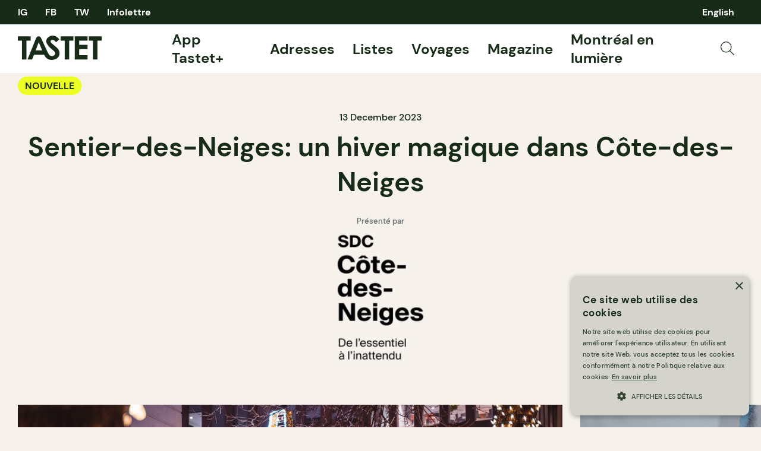

--- FILE ---
content_type: text/html; charset=UTF-8
request_url: https://tastet.ca/nouvelles/sentier-des-neiges-un-hiver-magique-dans-cote-des-neiges/
body_size: 33722
content:
<!doctype html>
<html lang="fr-CA">
<head>
    <meta charset="utf-8">
    <meta name="viewport" content="width=device-width, initial-scale=1, maximum-scale=1, shrink-to-fit=no">
    <link rel="apple-touch-icon" sizes="180x180" href="/apple-touch-icon.png?v=2">
    <link rel="icon" type="image/png" sizes="32x32" href="/favicon-32x32.png?v=2">
    <link rel="icon" type="image/png" sizes="16x16" href="/favicon-16x16.png?v=2">
    <link rel="manifest" href="/site.webmanifest?v=2">
    <link rel="mask-icon" href="/safari-pinned-tab.svg?v=2" color="#182b18">
    <link rel="shortcut icon" href="/favicon.ico?v=2">
    <link rel="preload" as="script" href="https://securepubads.g.doubleclick.net/tag/js/gpt.js"/>
    <meta name="apple-mobile-web-app-title" content="Tastet">
    <meta name="application-name" content="Tastet">
    <meta name="msapplication-TileColor" content="#182b18">
    <meta name="theme-color" content="#f6f2eb">
    <script async="async" src="https://securepubads.g.doubleclick.net/tag/js/gpt.js"></script>
    <meta name='robots' content='index, follow, max-image-preview:large, max-snippet:-1, max-video-preview:-1' />

	<!-- This site is optimized with the Yoast SEO Premium plugin v20.4 (Yoast SEO v20.4) - https://yoast.com/wordpress/plugins/seo/ -->
	<title>Sentier-des-Neiges: un hiver magique dans Côte-des-Neiges - Tastet</title><link rel="preload" href="https://tastet.ca/wp-content/themes/sage/public/images/search.svg?id=70a363f9c43ee111d3c13b0286e0119b" as="image" /><link rel="preload" href="https://images.tastet.ca/_/rs:fit:300:200:false:0/plain/local:///2022/01/sdc-cdn.jpg@" as="image" /><link rel="preload" href="https://images.tastet.ca/_/rs:fit:1080:720:false:0/plain/local:///2023/12/sdccdn2023-hiver-sapinhaltecdn-1.jpg@jpg" as="image" />
	<meta name="description" content="Alors que l&#039;hiver s&#039;installe doucement, Côte-des-Neiges se transforme en un véritable paradis hivernal avec le Sentier-des-Neiges." />
	<link rel="canonical" href="https://tastet.ca/nouvelles/sentier-des-neiges-un-hiver-magique-dans-cote-des-neiges/" />
	<meta property="og:locale" content="fr_CA" />
	<meta property="og:type" content="article" />
	<meta property="og:title" content="Sentier-des-Neiges: un hiver magique dans Côte-des-Neiges" />
	<meta property="og:description" content="Alors que l&#039;hiver s&#039;installe doucement, Côte-des-Neiges se transforme en un véritable paradis hivernal avec le Sentier-des-Neiges." />
	<meta property="og:url" content="https://tastet.ca/nouvelles/sentier-des-neiges-un-hiver-magique-dans-cote-des-neiges/" />
	<meta property="og:site_name" content="Tastet" />
	<meta property="article:publisher" content="https://facebook.com/guidetastet" />
	<meta property="article:published_time" content="2023-12-13T17:17:41+00:00" />
	<meta property="article:modified_time" content="2023-12-13T17:31:45+00:00" />
	<meta property="og:image" content="https://tastet.ca/wp-content/uploads/2023/12/sdccdn2023-hiver-sapinhaltecdn-1-1024x569.jpg" />
	<meta property="og:image:width" content="1024" />
	<meta property="og:image:height" content="569" />
	<meta property="og:image:type" content="image/jpeg" />
	<meta name="author" content="Fabie Lubin" />
	<meta name="twitter:card" content="summary_large_image" />
	<meta name="twitter:creator" content="@guidetastet" />
	<meta name="twitter:site" content="@guidetastet" />
	<meta name="twitter:label1" content="Written by" />
	<meta name="twitter:data1" content="Fabie Lubin" />
	<meta name="twitter:label2" content="Est. reading time" />
	<meta name="twitter:data2" content="2 minutes" />
	<script type="application/ld+json" class="yoast-schema-graph">{"@context":"https://schema.org","@graph":[{"@type":"Article","@id":"https://tastet.ca/nouvelles/sentier-des-neiges-un-hiver-magique-dans-cote-des-neiges/#article","isPartOf":{"@id":"https://tastet.ca/nouvelles/sentier-des-neiges-un-hiver-magique-dans-cote-des-neiges/"},"author":{"name":"Fabie Lubin","@id":"https://tastet.ca/#/schema/person/b99b5acc17ad70ed99dc9f056b915dc9"},"headline":"Sentier-des-Neiges: un hiver magique dans Côte-des-Neiges","datePublished":"2023-12-13T17:17:41+00:00","dateModified":"2023-12-13T17:31:45+00:00","mainEntityOfPage":{"@id":"https://tastet.ca/nouvelles/sentier-des-neiges-un-hiver-magique-dans-cote-des-neiges/"},"wordCount":455,"publisher":{"@id":"https://tastet.ca/#organization"},"image":{"@id":"https://tastet.ca/nouvelles/sentier-des-neiges-un-hiver-magique-dans-cote-des-neiges/#primaryimage"},"thumbnailUrl":"https://tastet.ca/wp-content/uploads/2023/12/sdccdn2023-hiver-sapinhaltecdn-1.jpg","articleSection":["Général"],"inLanguage":"fr-CA"},{"@type":"WebPage","@id":"https://tastet.ca/nouvelles/sentier-des-neiges-un-hiver-magique-dans-cote-des-neiges/","url":"https://tastet.ca/nouvelles/sentier-des-neiges-un-hiver-magique-dans-cote-des-neiges/","name":"Sentier-des-Neiges: un hiver magique dans Côte-des-Neiges - Tastet","isPartOf":{"@id":"https://tastet.ca/#website"},"primaryImageOfPage":{"@id":"https://tastet.ca/nouvelles/sentier-des-neiges-un-hiver-magique-dans-cote-des-neiges/#primaryimage"},"image":{"@id":"https://tastet.ca/nouvelles/sentier-des-neiges-un-hiver-magique-dans-cote-des-neiges/#primaryimage"},"thumbnailUrl":"https://tastet.ca/wp-content/uploads/2023/12/sdccdn2023-hiver-sapinhaltecdn-1.jpg","datePublished":"2023-12-13T17:17:41+00:00","dateModified":"2023-12-13T17:31:45+00:00","description":"Alors que l'hiver s'installe doucement, Côte-des-Neiges se transforme en un véritable paradis hivernal avec le Sentier-des-Neiges.","breadcrumb":{"@id":"https://tastet.ca/nouvelles/sentier-des-neiges-un-hiver-magique-dans-cote-des-neiges/#breadcrumb"},"inLanguage":"fr-CA","potentialAction":[{"@type":"ReadAction","target":["https://tastet.ca/nouvelles/sentier-des-neiges-un-hiver-magique-dans-cote-des-neiges/"]}]},{"@type":"ImageObject","inLanguage":"fr-CA","@id":"https://tastet.ca/nouvelles/sentier-des-neiges-un-hiver-magique-dans-cote-des-neiges/#primaryimage","url":"https://tastet.ca/wp-content/uploads/2023/12/sdccdn2023-hiver-sapinhaltecdn-1.jpg","contentUrl":"https://tastet.ca/wp-content/uploads/2023/12/sdccdn2023-hiver-sapinhaltecdn-1.jpg","width":1909,"height":1060,"caption":"Côte-des-neiges"},{"@type":"BreadcrumbList","@id":"https://tastet.ca/nouvelles/sentier-des-neiges-un-hiver-magique-dans-cote-des-neiges/#breadcrumb","itemListElement":[{"@type":"ListItem","position":1,"name":"Accueil","item":"https://tastet.ca/"},{"@type":"ListItem","position":2,"name":"Sentier-des-Neiges: un hiver magique dans Côte-des-Neiges"}]},{"@type":"WebSite","@id":"https://tastet.ca/#website","url":"https://tastet.ca/","name":"Tastet","description":"If we talk about it, it&#039;s delicious!","publisher":{"@id":"https://tastet.ca/#organization"},"potentialAction":[{"@type":"SearchAction","target":{"@type":"EntryPoint","urlTemplate":"https://tastet.ca/?s={search_term_string}"},"query-input":"required name=search_term_string"}],"inLanguage":"fr-CA"},{"@type":"Organization","@id":"https://tastet.ca/#organization","name":"Tastet Inc","url":"https://tastet.ca/","logo":{"@type":"ImageObject","inLanguage":"fr-CA","@id":"https://tastet.ca/#/schema/logo/image/","url":"https://tastet.ca/wp-content/uploads/2012/08/tastet-logo.jpg","contentUrl":"https://tastet.ca/wp-content/uploads/2012/08/tastet-logo.jpg","width":200,"height":200,"caption":"Tastet Inc"},"image":{"@id":"https://tastet.ca/#/schema/logo/image/"},"sameAs":["https://facebook.com/guidetastet","https://twitter.com/guidetastet","https://instagram.com/tastet.ca","https://www.linkedin.com/company/tastet-ca/"]},{"@type":"Person","@id":"https://tastet.ca/#/schema/person/b99b5acc17ad70ed99dc9f056b915dc9","name":"Fabie Lubin","image":{"@type":"ImageObject","inLanguage":"fr-CA","@id":"https://tastet.ca/#/schema/person/image/","url":"https://secure.gravatar.com/avatar/46daf3fa0f5189e6657930d89e266a5b?s=96&d=mm&r=g","contentUrl":"https://secure.gravatar.com/avatar/46daf3fa0f5189e6657930d89e266a5b?s=96&d=mm&r=g","caption":"Fabie Lubin"}}]}</script>
	<!-- / Yoast SEO Premium plugin. -->


<link rel="alternate" type="application/rss+xml" title="Tastet &raquo; Feed" href="https://tastet.ca/feed/" />
<link rel='stylesheet' id='classic-theme-styles-css' href='https://tastet.ca/wp-includes/css/classic-themes.min.css?ver=6.2.2' media='all' />
<link rel='stylesheet' id='sage/app.css-css' href='https://tastet.ca/wp-content/themes/sage/public/styles/app.css?id=a2d77e7dcb9df31956f794da260c668c' media='all' />
<link rel='stylesheet' id='sage/reset.css-css' href='https://tastet.ca/wp-content/themes/sage/public/styles/reset.css?id=5d7ebb00c626ed3239a2b9f64f3a0ae8' media='all' />
<link rel="https://api.w.org/" href="https://tastet.ca/wp-json/" /><link rel="alternate" type="application/json" href="https://tastet.ca/wp-json/wp/v2/posts/113363" /><link rel="wlwmanifest" type="application/wlwmanifest+xml" href="https://tastet.ca/wp-includes/wlwmanifest.xml" />
    <script>
        window.googletag = window.googletag || {cmd: []};

        googletag.cmd.push(function () {

            var size_leaderboard_top = googletag.sizeMapping()
                .addSize([1024, 0], [[300, 600], [600, 300], [300, 100], [970, 90], [970, 250], [728, 90], [300, 250]])
                .addSize([728, 0], [[300, 50], [300, 600], [300, 100], [300, 31], [320, 50], [300, 250], [728, 90], [300, 75]])
                .addSize([320, 0], [[300, 50], [300, 600], [300, 100], [300, 31], [320, 50], [300, 250], [300, 75]])
                .build();

            gam_leaderboard_top = googletag
                .defineSlot('/21852139018/Tastet', [[300, 600], [600, 300], [300, 100], [970, 90], [728, 90], [970, 250], [300, 250]], 'div-gpt-leaderboard-top')
                .defineSizeMapping(size_leaderboard_top)
                .addService(googletag.pubads());

            var size_leaderboard = googletag.sizeMapping()
                .addSize([1024, 0], [[300, 50], [300, 600], [600, 300], [300, 100], [300, 31], [320, 50], [300, 250], [728, 90], [300, 75]])
                .addSize([728, 0], [[300, 50], [300, 600], [300, 100], [300, 31], [320, 50], [300, 250], [728, 90], [300, 75]])
                .addSize([320, 0], [[300, 50], [300, 600], [300, 100], [300, 31], [320, 50], [300, 250], [300, 75]])
                .build();

            gam_leaderboard_middle = googletag
                .defineSlot('/21852139018/Tastet', [[300, 50], [300, 600], [600, 300], [300, 100], [300, 31], [320, 50], [300, 250], [728, 90], [300, 75]], 'div-gpt-leaderboard-middle')
                .defineSizeMapping(size_leaderboard)
                .addService(googletag.pubads());

            gam_leaderboard_bottom = googletag
                .defineSlot('/21852139018/Tastet', [[300, 50], [300, 600], [600, 300], [300, 100], [300, 31], [320, 50], [300, 250], [728, 90], [300, 75]], 'div-gpt-leaderboard-bottom')
                .defineSizeMapping(size_leaderboard)
                .addService(googletag.pubads());

            gam_box_medium = googletag
                .defineSlot('/21852139018/Tastet', [[300, 50], [300, 600], [300, 100], [300, 31], [320, 50], [300, 250], [300, 75]], 'div-gpt-box-medium')
                .addService(googletag.pubads());

            googletag.pubads().enableLazyLoad({
                fetchMarginPercent: 500,
                renderMarginPercent: 200,
                mobileScaling: 2.0
            });

                        googletag.pubads().setTargeting('PageName', ['Article']).setTargeting('PageID', ['113363']).setTargeting('PageLang', ['fr']).setTargeting('Region', ['QC']);
                        googletag.enableServices();
        });
    </script>                <script>(function (w, d, s, l, i) {
                w[l] = w[l] || [];
                w[l].push({
                    'gtm.start':
                        new Date().getTime(), event: 'gtm.js'
                });
                var f = d.getElementsByTagName(s)[0],
                    j = d.createElement(s), dl = l != 'dataLayer' ? '&l=' + l : '';
                j.async = true;
                j.src =
                    'https://www.googletagmanager.com/gtm.js?id=' + i + dl;
                f.parentNode.insertBefore(j, f);
            })(window, document, 'script', 'dataLayer', 'GTM-WJ9ZM2R');</script>
    </head>
<body class="post-template-default single single-post postid-113363 single-format-standard wp-embed-responsive sentier-des-neiges-un-hiver-magique-dans-cote-des-neiges">
    <noscript>
        <iframe src="https://www.googletagmanager.com/ns.html?id=GTM-WJ9ZM2R" height="0" width="0"
                style="display:none;visibility:hidden"></iframe>
    </noscript>
<div id="app">
    <div class="wrapper">
    <div data-module="sticky" class="sticky sticky--header">
                <header class="header" data-module="header">
            <div class="header--top cols container">
                <nav class="cols--left">
                    <ul class="social-links">
                        <li>
    <a href="https://instagram.com/tastet.ca" title="Instagram">
                    IG
            </a>
</li>
<li><a href="https://facebook.com/guidetastet" title="Facebook">
                    FB
            </a>
</li>
<li>
    <a href="https://twitter.com/guidetastet" title="Twitter">
                    TW
            </a>
</li>                        <li>
                            <button class="gtm__trigger" data-trigger="show_modal_newsletter"
                                    data-action="show_newsletter">Infolettre</button>
                        </li>
                    </ul>
                </nav>
                <nav class="header--quick cols--right">
                    <ul data-connection-html="quick_menu">
    
            	<li class="lang-item lang-item-29506 lang-item-en no-translation lang-item-first"><a  lang="en-CA" hreflang="en-CA" href="https://tastet.ca/en/">English</a></li>
    </ul>                </nav>
            </div>
            <div class="header--bottom cols container">
                <div class="cols--left">
                    <a href="https://tastet.ca/" title="Tastet" class="logo">
    <svg xmlns="http://www.w3.org/2000/svg" width="141.118" height="41" viewBox="0 0 141.118 41">
    <g id="Group_56" data-name="Group 56" transform="translate(-28 -59.5)">
        <path id="Path_30" data-name="Path 30"
              d="M97.209,84.549A15.547,15.547,0,0,0,94,80.178c-.6-.62-1.939-1.75-4.778-4.124a50.744,50.744,0,0,1-5.456-5.021,3.035,3.035,0,0,1-.666-1.861,2.283,2.283,0,0,1,.932-1.767,3.6,3.6,0,0,1,2.4-.784q3.007,0,5.909,4.04L97.85,65.8a20.313,20.313,0,0,0-5.734-4.941A12.058,12.058,0,0,0,86.544,59.5a10.752,10.752,0,0,0-7.649,2.909,9.241,9.241,0,0,0-3.1,6.976c0,1.877,1.276,3.925,2.518,5.811s2.953,4.035,7.212,7.507a28.465,28.465,0,0,1,4.338,4.065,4.448,4.448,0,0,1,.985,2.658,4.266,4.266,0,0,1-1.292,2.963,5.727,5.727,0,0,1-7.883.289c-1.293-1.005-2.364-3.013-4.079-6.341L67.742,64.963s-.294-.641-.54-1.153c-2.13-4.443-6.685-3.909-8.454-.005-.336.738-.464,1.074-.464,1.074L44.273,99.8H52l3.18-8.051,17.007,0h.144l.241.6c.016.033.032.065.049.1a14.138,14.138,0,0,0,4.851,5.928,13.266,13.266,0,0,0,6.009,2.06c3.848.445,9.129-1.288,11.345-3.38a10.439,10.439,0,0,0,3.325-7.943A10.9,10.9,0,0,0,97.209,84.549ZM63.163,70.584l5.875,13.91H57.92Z"
              fill="#182b18"/>
        <path id="Path_31" data-name="Path 31" d="M28,60.713H49.6v7.333H42.481V99.8H34.935V68.046H28Z" fill="#182b18"/>
        <path id="Path_32" data-name="Path 32" d="M99.958,60.713h21.6v7.333h-7.121V99.8h-7.546V68.046H99.958Z"
              fill="#182b18"/>
        <path id="Path_33" data-name="Path 33"
              d="M123.93,60.713h21.336v7.281h-13.95v7.068h13.95v7.146h-13.95V92.491h13.95V99.8H123.93Z" fill="#182b18"/>
        <path id="Path_34" data-name="Path 34" d="M147.515,60.713h21.6v7.333H162V99.8h-7.546V68.046h-6.936Z"
              fill="#182b18"/>
    </g>
</svg>  </a>                </div>
                <nav class="header--menu cols--right">
                    <ul class="main-menu">
    <!-- <li>
    <a href="https://app.tastet.co/map/list/1oEG7"target="_blank">Bonnes Tables AF</a>
  </li>
  <li>
                <a href="https://tastet.ca/carte">Carte</a>
  </li>-->
    <li>
                <a href="https://tastet.ca/app-tastet"> App Tastet+</a>
    </li>
    <li>
                <a href="https://tastet.ca/adresses/">Adresses</a>
    </li>
    <li>
                <a href="https://tastet.ca/listes/">Listes</a>
    </li>
    <li>
                <a href="https://tastet.ca/voyages/">Voyages</a>
    </li>
    <li class="has-sub-menu">
        <a href="https://tastet.ca/magazine/">Magazine</a>
        <ul class="sub-menu-toggle">
            <li><a href="https://tastet.ca/magazine/#magazine_featured">En vedette</a></li>
            <li><a href="https://tastet.ca/magazine/#magazine_latest_posts">Nouveautés</a></li>
            <li><a href="https://tastet.ca/magazine/#magazine_guides">Guides</a></li>
            <li><a href="https://tastet.ca/magazine/#magazine_profiles">Portraits</a></li>
            <li><a href="https://tastet.ca/magazine/#magazine_recipes">Recettes</a></li>
        </ul>
    </li>
        <li>
        <a href="https://tastet.ca/guides/montreal-en-lumiere/" target="_blank">Montréal en lumière</a>
    </li>
        
    
    
    
            <li class="menu-image">
            <button class="search_open gtm__trigger" data-action="show_search" data-trigger="show_search">
                <img data-perfmatters-preload src="https://tastet.ca/wp-content/themes/sage/public/images/search.svg?id=70a363f9c43ee111d3c13b0286e0119b" alt="Recherche" data-image-type="asset"/>
            </button>
        </li>
    </ul>
                </nav>
                <div class="header--mobile-options cols--right">
                                            <button class="search_open gtm__trigger" data-action="show_search" data-trigger="show_search">
                            <img data-perfmatters-preload src="https://tastet.ca/wp-content/themes/sage/public/images/search.svg?id=70a363f9c43ee111d3c13b0286e0119b" alt="Recherche" data-image-type="asset"/>
                        </button>
                                        <button element="mobile_btn" class="menu_open gtm__trigger" data-trigger="show_mobile_menu">
                        <span></span><span></span><span></span><span></span>
                    </button>
                </div>
            </div>
            <div class="header--mobile-menu">
                <div class="inner container">
                    <ul class="main-menu">
    <!-- <li>
    <a href="https://app.tastet.co/map/list/1oEG7"target="_blank">Bonnes Tables AF</a>
  </li>
  <li>
                <a href="https://tastet.ca/carte">Carte</a>
  </li>-->
    <li>
                <a href="https://tastet.ca/app-tastet"> App Tastet+</a>
    </li>
    <li>
                <a href="https://tastet.ca/adresses/">Adresses</a>
    </li>
    <li>
                <a href="https://tastet.ca/listes/">Listes</a>
    </li>
    <li>
                <a href="https://tastet.ca/voyages/">Voyages</a>
    </li>
    <li class="has-sub-menu">
        <a href="https://tastet.ca/magazine/">Magazine</a>
        <ul class="sub-menu-toggle">
            <li><a href="https://tastet.ca/magazine/#magazine_featured">En vedette</a></li>
            <li><a href="https://tastet.ca/magazine/#magazine_latest_posts">Nouveautés</a></li>
            <li><a href="https://tastet.ca/magazine/#magazine_guides">Guides</a></li>
            <li><a href="https://tastet.ca/magazine/#magazine_profiles">Portraits</a></li>
            <li><a href="https://tastet.ca/magazine/#magazine_recipes">Recettes</a></li>
        </ul>
    </li>
        <li>
        <a href="https://tastet.ca/guides/montreal-en-lumiere/" target="_blank">Montréal en lumière</a>
    </li>
        
    
    
    
            <li class="menu-image">
            <button class="search_open gtm__trigger" data-action="show_search" data-trigger="show_search">
                <img data-perfmatters-preload src="https://tastet.ca/wp-content/themes/sage/public/images/search.svg?id=70a363f9c43ee111d3c13b0286e0119b" alt="Recherche" data-image-type="asset"/>
            </button>
        </li>
    </ul>
                    <ul>
    <li>
                <a href="https://tastet.ca/a-propos/">À propos de Tastet</a>
    </li>
    <li>
                <a href="https://landing.tastet.ca/annoncez" class="exit">Annoncez avec nous</a>
    </li>
    <li>
        <button class="gtm__trigger" data-trigger="show_suggestion_footer"
                data-action="show_suggestion">Faire une suggestion</button>
    </li>
    <li>
        <a href="https://tastet.ca/legal/">Légal</a>
    </li>
            <li>
            Copyright &copy; 2026 Tastet
        </li>
    </ul>                </div>
            </div>
                            <div element="quicky" class="quick-search">
    <div class="container">
        <form role="search" method="get" class="form form--search" action="https://tastet.ca/">
    <label>
        <input
                type="search"
                autocomplete="off"
                placeholder="Recherche"
                value=""
                name="s"
        >
    </label>
    <button
            type="submit"
            class="gtm__trigger"
            data-trigger="search"
            data-action="search"
            title="Recherche">
        <img data-perfmatters-preload src="https://tastet.ca/wp-content/themes/sage/public/images/search.svg?id=70a363f9c43ee111d3c13b0286e0119b" alt="Recherche" data-image-type="asset"/>
    </button>
</form>

    </div>
</div>                    </header>
            </div>
    <main id="main">
                                            <article class="journal journal--post" itemscope itemtype="https://schema.org/NewsArticle">
    <div class="journal--header container">
        <div class="cols">
            <div class="cols--left">
                <ul class="journal--types cols--left">
                    <li><a href="https://tastet.ca/nouvelles/" class="pill pill--tight">Nouvelle</a></li>
                </ul>
            </div>
            <div class="journal--actions cols--right">
                <ul class="stats">
        </ul>                <div class="interaction">
            <button class="interaction--btn gtm__trigger "
                data-item-id="113363" data-trigger="bookmark" data-action="bookmark">
            <svg xmlns="http://www.w3.org/2000/svg" width="17.765" height="20" viewBox="0 0 17.765 20">
    <path id="Path_4" data-name="Path 4" d="M895.5,4603l-8.382-4.81-8.382,4.81v-19H895.5Z"
          transform="translate(-878.235 -4583.5)" fill="none" stroke="#182b18" stroke-linejoin="round"
          stroke-width="1.1"/>
</svg>
          </button>
        </div>
            </div>
        </div>
        <time class="updated" datetime="2023-12-13T17:17:41+00:00" itemprop="datePublished"
              content="2023-12-13T17:17:41+00:00">
            13 December 2023
        </time>
        <h1 class="container--lg">Sentier-des-Neiges: un hiver magique dans Côte-des-Neiges</h1>
        <div class="presented">
        <span>Présenté par</span>
                    <span class="sponsor_view" data-sponsor-slug="sdc-cote-des-neiges">
                                    <a href="https://sdc-cotedesneiges.ca/" target="_blank" rel="noopener" title="SDC Côte-des-Neiges"
                       class="gtm__trigger exit" data-trigger="sponsor_click" data-trigger-type="sdc-cote-des-neiges">                                                                                 <picture itemprop="image" >
        <img data-perfmatters-preload src="https://images.tastet.ca/_/rs:fit:300:200:false:0/plain/local:///2022/01/sdc-cdn.jpg@"  alt="" loading="lazy" data-image-type="partner_lg" />
            </picture>
                                                 </a>
                    </span>
            </div>
    </div>
    <div class="banner banner--leaderboard banner--leaderboard-top banner--bg-highlight">
            <div class="container banner--inner">                            <small>Ces publicités, c&#039;est comme ça qu&#039;on réussit à nourrir notre monde ☺</small>
                        <div class="banner--gam">
                <div id="div-gpt-leaderboard-top">
                    <script>
                        window.googletag && googletag.cmd.push(function () {
                            googletag.display(gam_leaderboard_top);
                        });
                    </script>
                </div>
            </div>
            </div>
    </div>            <div class="journal--cover">
            <div data-module="slider" class="slider slider--image">
        <button class="gtm__trigger slider--cta slider--previous" data-trigger="image_slider_prev"
                title="Précédent" element="previous" hidden>
            <svg xmlns="http://www.w3.org/2000/svg" width="73.5" height="73.5" viewBox="0 0 73.5 73.5">
    <g id="Group_3" data-name="Group 3" transform="translate(-142.701 -73.984)">
        <circle id="Ellipse_1" data-name="Ellipse 1" cx="36.25" cy="36.25" r="36.25"
                transform="translate(143.201 74.484)" fill="#edff22" stroke="#edff22" stroke-width="1"/>
        <g id="Group_2" data-name="Group 2">
            <line id="Line_2" data-name="Line 2" x1="44.57" transform="translate(157.166 110.734)" fill="none"
                  stroke="#182b18" stroke-width="3"/>
            <path id="Path_1" data-name="Path 1" d="M174.666,128.234l-17.5-17.5,17.5-17.5" fill="none" stroke="#182b18"
                  stroke-width="3"/>
        </g>
    </g>
</svg>        </button>
        <button class="gtm__trigger slider--cta slider--next" data-trigger="image_slider_next"
                title="Suivant" element="next" hidden>
            <svg xmlns="http://www.w3.org/2000/svg" width="73.5" height="73.5" viewBox="0 0 73.5 73.5">
    <g id="Group_5" data-name="Group 5" transform="translate(-243.701 -72.984)">
        <circle id="Ellipse_2" data-name="Ellipse 2" cx="36.25" cy="36.25" r="36.25"
                transform="translate(244.201 73.484)" fill="#edff22" stroke="#edff22" stroke-width="1"/>
        <g id="Group_4" data-name="Group 4">
            <line id="Line_3" data-name="Line 3" x2="44.57" transform="translate(258.166 109.734)" fill="none"
                  stroke="#182b18" stroke-width="3"/>
            <path id="Path_2" data-name="Path 2" d="M285.236,92.234l17.5,17.5-17.5,17.5" fill="none" stroke="#182b18"
                  stroke-width="3"/>
        </g>
    </g>
</svg>        </button>

        <div element="list" class="slider--list">
                                                                        <picture itemprop="image" class="slider--item slider--image-item">
        <img data-perfmatters-preload src="https://images.tastet.ca/_/rs:fit:1080:720:false:0/plain/local:///2023/12/sdccdn2023-hiver-sapinhaltecdn-1.jpg@jpg" height="480" alt="Côte-des-neiges" loading="auto" data-image-type="slider" />
            </picture>
                                                                                                            <picture itemprop="image" class="slider--item slider--image-item">
        <img src="https://images.tastet.ca/_/rs:fit:1080:720:false:0/plain/local:///2023/12/dsc-7489.jpg@jpg" height="480" alt="SDC Côte-des-neiges" loading="auto" data-image-type="slider" />
            </picture>
                                                                                                            <picture itemprop="image" class="slider--item slider--image-item">
        <img src="https://images.tastet.ca/_/rs:fit:1080:720:false:0/plain/local:///2023/12/sdccdn2023-tastetdecembre2.jpg@jpg" height="480" alt="" loading="auto" data-image-type="slider" />
            </picture>
                                                                                                            <picture itemprop="image" class="slider--item slider--image-item">
        <img src="https://images.tastet.ca/_/rs:fit:1080:720:false:0/plain/local:///2023/12/sdccdn2023-tastetdecembre3.jpg@jpg" height="480" alt="" loading="auto" data-image-type="slider" />
            </picture>
                                                        </div>
    </div>
        </div>
        <div class="journal--content container">
        <div class="journal--cols">
            <div class="journal--cols-left journal--cover">
                                <div class="banner banner--box banner--box-medium banner--bg-highlight">
            <div class="container banner--inner">                            <small>Ces publicités, c&#039;est comme ça qu&#039;on réussit à nourrir notre monde ☺</small>
                        <div class="banner--gam">
                <div id="div-gpt-box-medium">
                    <script>
                        window.googletag && googletag.cmd.push(function () {
                            googletag.display(gam_box_medium);
                        });
                    </script>
                </div>
            </div>
            </div>
    </div>            </div>
            <div class="journal--cols-right">
                
<p><strong>Alors que l&#8217;hiver s&#8217;installe doucement, le quartier Côte-des-Neiges se transforme en un véritable paradis hivernal avec le Sentier-des-Neiges. Ce quartier tant aimé se distingue par son offre gastronomique mettant à l’honneur la riche diversité culturelle. Organisée par la Société de développement commercial (SDC) Côte-des-Neiges, cette initiative promet une expérience unique et féérique, illuminant le quartier tout au long de la période des fêtes et au-delà.</strong></p>



<p><strong>La SDC Côte-des-Neiges vous prépare tout un programme!</strong></p>



<p>De novembre à mars, les rues commerçantes du quartier se métamorphosent en un parcours hivernal urbain, orné de décorations lumineuses au sol et en hauteur.Un autre volet captivant du Sentier-des-Neiges prend vie avec les vitrines d&#8217;hiver. Les devantures des commerces se transforment en véritables œuvres d&#8217;art hivernal, nous plongeant ainsi dans l’univers des sports d’hiver!</p>



<p>Cette riche programmation culturelle se conclut par une exposition en plein air intitulée «<a href="https://sdc-cotedesneiges.ca/evenements/exposition-dhier-a-aujourdhui-%20325-ans-dhistoire-a-cote-des-neigesexposition/" target="_blank" rel="noreferrer noopener">D&#8217;hier à aujourd&#8217;hui – 325 ans d&#8217;histoire à Côte-des-Neiges</a>» qui met en lumière l&#8217;évolution du secteur commercial à travers les époques, offrant aux visiteurs un voyage captivant à travers les siècles. Il sera aussi possible d’effectuer des visites guidées de l’exposition. Une expérience éducative et immersive à ne pas manquer, disponible jusqu&#8217;en mars 2024. </p>



<p>Ça promet car ces activités sont gratuites et facilement accessibles à tous. N’hésitez pas à consulter tous les détails de la programmation sur <a href="https://cotedesneiges.ca/evenements/" target="_blank" rel="noreferrer noopener">le site internet de la SDC Côte-des-Neiges</a>.</p>



<p><strong>Découvertes locales: une évasion gourmande</strong></p>



<p>Au-delà des illuminations et des expositions, Sentier-des-Neiges propose également des découvertes culinaires locales aux saveurs du monde pour se réchauffer et se réconforter cet hiver. De la soupe pho vietnamienne aux plats du Maghreb en passant par les saveurs européennes, le quartier Côte-des-Neiges offre une scène culinaire diversifiée parsemée de petits <a href="https://tastet.ca/listes/les-tresors-caches-de-cote-des-neiges-nos-adresses-coup-de-coeur/" target="_blank" rel="noreferrer noopener">trésors cachés</a> et qui mérite d&#8217;être explorée. On vous suggère le Mon Ami proposant des spécialités coréennes, ainsi que le Sammi &amp; Soupe Dumpling, qui sert parmi les meilleurs dumplings de la ville. Consultez <a href="https://sdc-cotedesneiges.ca/repertoire/" target="_blank" rel="noreferrer noopener">le répertoire</a> de la SDC Côte-des-Neiges pour d’autres belles découvertes. </p>



<p>Le Sentier-des-Neiges propose une période hivernale empreinte de magie et de réconfort. Que vous optiez pour une balade enivrante, une exploration de l&#8217;histoire locale ou une aventure culinaire, cette initiative vous offre une expérience globale qui célèbre la richesse et la diversité de ce quartier animé. Plongez-vous dans l&#8217;atmosphère enchantée de l&#8217;hiver au Sentier-des-Neiges et forgez des souvenirs mémorables dans ce quartier idéal pour profiter des joies de l’hiver!</p>
                <p class="credits">
                    <span itemprop="author">Écrit par Fabie Lubin</span><br/>
                                    </p>
            </div>
        </div>
    </div>
</article>
<div class="banner banner--leaderboard banner--leaderboard-middle banner--bg-highlight">
            <div class="container banner--inner">                            <small>Ces publicités, c&#039;est comme ça qu&#039;on réussit à nourrir notre monde ☺</small>
                        <div class="banner--gam">
                <div id="div-gpt-leaderboard-middle">
                    <script>
                        window.googletag && googletag.cmd.push(function () {
                            googletag.display(gam_leaderboard_middle);
                        });
                    </script>
                </div>
            </div>
            </div>
    </div><section class="list--occasions" data-module="reveal" data-target=".list--hidden">
                            <div class="list list--slider">
                    <div class="list--header list--header-slider container">
                        <h2>À emporter</h2>
                    </div>
                    <div class="list--content list--content-slider">
                        <div data-module="slider" class="slider slider--places">
        <button class="gtm__trigger slider--cta slider--previous" data-trigger="places_slider_prev"
                title="Précédent" element="previous" hidden>
            <svg xmlns="http://www.w3.org/2000/svg" width="73.5" height="73.5" viewBox="0 0 73.5 73.5">
    <g id="Group_3" data-name="Group 3" transform="translate(-142.701 -73.984)">
        <circle id="Ellipse_1" data-name="Ellipse 1" cx="36.25" cy="36.25" r="36.25"
                transform="translate(143.201 74.484)" fill="#edff22" stroke="#edff22" stroke-width="1"/>
        <g id="Group_2" data-name="Group 2">
            <line id="Line_2" data-name="Line 2" x1="44.57" transform="translate(157.166 110.734)" fill="none"
                  stroke="#182b18" stroke-width="3"/>
            <path id="Path_1" data-name="Path 1" d="M174.666,128.234l-17.5-17.5,17.5-17.5" fill="none" stroke="#182b18"
                  stroke-width="3"/>
        </g>
    </g>
</svg>        </button>
        <button class="gtm__trigger slider--cta slider--next" data-trigger="places_slider_next"
                title="Suivant" element="next" hidden>
            <svg xmlns="http://www.w3.org/2000/svg" width="73.5" height="73.5" viewBox="0 0 73.5 73.5">
    <g id="Group_5" data-name="Group 5" transform="translate(-243.701 -72.984)">
        <circle id="Ellipse_2" data-name="Ellipse 2" cx="36.25" cy="36.25" r="36.25"
                transform="translate(244.201 73.484)" fill="#edff22" stroke="#edff22" stroke-width="1"/>
        <g id="Group_4" data-name="Group 4">
            <line id="Line_3" data-name="Line 3" x2="44.57" transform="translate(258.166 109.734)" fill="none"
                  stroke="#182b18" stroke-width="3"/>
            <path id="Path_2" data-name="Path 2" d="M285.236,92.234l17.5,17.5-17.5,17.5" fill="none" stroke="#182b18"
                  stroke-width="3"/>
        </g>
    </g>
</svg>        </button>

        <div element="list" class="slider--list">
                                                                    <div class="slider--item slider--places-item">
                        <article
        class="card card--merchant  ">
    <div class="card--media">
                    <a href="https://tastet.ca/critiques/jai-feng-sichuanaise-signee-anita-feng/">                                    <picture itemprop="image" >
        <img src="https://images.tastet.ca/_/rs:fit:750:500:false:0/plain/https://tastet-public-production.nyc3.cdn.digitaloceanspaces.com/directus/0e791603-93d8-4f5f-a2fb-911dec592868.jpg@jpg"  alt="J'ai Feng @dominique Lafond3" loading="lazy" data-image-type="card_merchant" />
            </picture>
                                </a>
            </div>
    <div class="card--content">
                    <div class="card--header cols">
                <div class="cols--left">
                                            <ul class="card--types" data-module="reveal" data-target=".type--hidden">
                                                                                            <li >
                                    <a href="https://tastet.ca/adresses?type=restaurant"
                                       class="pill pill--tight">Restaurant</a>
                                                                    </li>
                                                    </ul>
                                    </div>
                <div class="card--actions cols--right">
                                            <div class="interaction">
                <button class="interaction--btn gtm__trigger "
                data-item-id="YcplFFYS" data-trigger="like" data-action="like">
            <svg xmlns="http://www.w3.org/2000/svg" width="23.035" height="20.018" viewBox="0 0 23.035 20.018">
    <path id="Path_12" data-name="Path 12"
          d="M917,1379s9.129-8.1,10.458-10.93a5.649,5.649,0,1,0-10.218-4.822,4.051,4.051,0,0,0-.243.729,3.911,3.911,0,0,0-.241-.729,5.649,5.649,0,1,0-10.218,4.822C907.869,1370.9,917,1379,917,1379Z"
          transform="translate(-905.483 -1359.482)" fill="none" stroke="#182b18" stroke-linejoin="round"
          stroke-width="1.1"/>
</svg>          </button>
    </div>
                                    </div>
            </div>
                            <h3>                    <a href="https://tastet.ca/critiques/jai-feng-sichuanaise-signee-anita-feng/">J&#039;ai Feng</a>
                </h3>
                                                        <div class="card--address">43 Rue Beaubien Est                    <br/>
                 Montréal</div>
                            </div>
</article>
                    </div>
                                                                                    <div class="slider--item slider--places-item">
                        <article
        class="card card--merchant  ">
    <div class="card--media">
                    <a href="https://tastet.ca/critiques/pan-american-pizza-mcgill-une-deuxieme-maison-sur-le-campus/">                                    <picture itemprop="image" >
        <img src="https://images.tastet.ca/_/rs:fit:750:500:false:0/plain/https://tastet-public-production.nyc3.cdn.digitaloceanspaces.com/directus/33ea765a-3bfd-49d7-ad69-bdd88911d39f.jpg@jpg"  alt="Pan American @ Two Food Photographers @ Tastet Cover" loading="lazy" data-image-type="card_merchant" />
            </picture>
                                </a>
            </div>
    <div class="card--content">
                    <div class="card--header cols">
                <div class="cols--left">
                                            <ul class="card--types" data-module="reveal" data-target=".type--hidden">
                                                    </ul>
                                    </div>
                <div class="card--actions cols--right">
                                            <div class="interaction">
                <button class="interaction--btn gtm__trigger "
                data-item-id="Y9ufbfE5" data-trigger="like" data-action="like">
            <svg xmlns="http://www.w3.org/2000/svg" width="23.035" height="20.018" viewBox="0 0 23.035 20.018">
    <path id="Path_12" data-name="Path 12"
          d="M917,1379s9.129-8.1,10.458-10.93a5.649,5.649,0,1,0-10.218-4.822,4.051,4.051,0,0,0-.243.729,3.911,3.911,0,0,0-.241-.729,5.649,5.649,0,1,0-10.218,4.822C907.869,1370.9,917,1379,917,1379Z"
          transform="translate(-905.483 -1359.482)" fill="none" stroke="#182b18" stroke-linejoin="round"
          stroke-width="1.1"/>
</svg>          </button>
    </div>
                                    </div>
            </div>
                            <h3>                    <a href="https://tastet.ca/critiques/pan-american-pizza-mcgill-une-deuxieme-maison-sur-le-campus/">Pan Américan Pizza - Mc Gill</a>
                </h3>
                                                        <div class="card--address">853 Rue Sherbrooke Ouest                    <br/>
                 Montréal</div>
                            </div>
</article>
                    </div>
                                                                                    <div class="slider--item slider--places-item">
                        <article
        class="card card--merchant  ">
    <div class="card--media">
                    <a href="https://tastet.ca/critiques/pan-american-pizza-pizzas-originales-et-beaucoup-plus/">                                    <picture itemprop="image" >
        <img src="https://images.tastet.ca/_/rs:fit:750:500:false:0/plain/https://tastet-public-production.nyc3.cdn.digitaloceanspaces.com/directus/3d7add45-ec09-47a3-9aa9-57bc2925cda7.jpg@jpg"  alt="Pan American Pizza  Tastet @twofoodphotographers6" loading="lazy" data-image-type="card_merchant" />
            </picture>
                                </a>
            </div>
    <div class="card--content">
                    <div class="card--header cols">
                <div class="cols--left">
                                            <ul class="card--types" data-module="reveal" data-target=".type--hidden">
                                                                                            <li >
                                    <a href="https://tastet.ca/adresses?type=restaurant"
                                       class="pill pill--tight">Restaurant</a>
                                                                    </li>
                                                    </ul>
                                    </div>
                <div class="card--actions cols--right">
                                            <div class="interaction">
                <button class="interaction--btn gtm__trigger "
                data-item-id="654a877b60846f225a824a88" data-trigger="like" data-action="like">
            <svg xmlns="http://www.w3.org/2000/svg" width="23.035" height="20.018" viewBox="0 0 23.035 20.018">
    <path id="Path_12" data-name="Path 12"
          d="M917,1379s9.129-8.1,10.458-10.93a5.649,5.649,0,1,0-10.218-4.822,4.051,4.051,0,0,0-.243.729,3.911,3.911,0,0,0-.241-.729,5.649,5.649,0,1,0-10.218,4.822C907.869,1370.9,917,1379,917,1379Z"
          transform="translate(-905.483 -1359.482)" fill="none" stroke="#182b18" stroke-linejoin="round"
          stroke-width="1.1"/>
</svg>          </button>
    </div>
                                    </div>
            </div>
                            <h3>                    <a href="https://tastet.ca/critiques/pan-american-pizza-pizzas-originales-et-beaucoup-plus/">Pan Américan Pizza</a>
                </h3>
                                                        <div class="card--address">6631 Rue Jeanne-Mance                    <br/>
                 Montréal</div>
                            </div>
</article>
                    </div>
                                                                                    <div class="slider--item slider--places-item">
                        <article
        class="card card--merchant  ">
    <div class="card--media">
                    <a href="https://tastet.ca/critiques/folfol-sur-chabanel-genereux-delices-syriens/">                                    <picture itemprop="image" >
        <img src="https://images.tastet.ca/_/rs:fit:750:500:false:0/plain/https://tastet-public-production.nyc3.cdn.digitaloceanspaces.com/directus/e1692e87-6569-4c3a-8717-7aaa920872f0.jpg@jpg"  alt="Folfol1" loading="lazy" data-image-type="card_merchant" />
            </picture>
                                </a>
            </div>
    <div class="card--content">
                    <div class="card--header cols">
                <div class="cols--left">
                                            <ul class="card--types" data-module="reveal" data-target=".type--hidden">
                                                                                            <li >
                                    <a href="https://tastet.ca/adresses?type=restaurant"
                                       class="pill pill--tight">Restaurant</a>
                                                                            <button element="show"
                                                class="pill pill--tight type--cta-more"><svg xmlns="http://www.w3.org/2000/svg" width="13.458" height="12" viewBox="0 0 13.458 12">
    <g id="Group_21" data-name="Group 21" transform="translate(-747.21 -356.565)">
        <line id="Line_1" data-name="Line 1" y2="12" transform="translate(753.939 356.565)" fill="none" stroke="#182b18"
              stroke-linejoin="round" stroke-width="1.75"/>
        <line id="Line_2" data-name="Line 2" x2="13.458" transform="translate(747.21 362.565)" fill="none"
              stroke="#182b18" stroke-linejoin="round" stroke-width="1.75"/>
    </g>
</svg></button>
                                        <button element="hide"
                                                class="pill pill--tight type--cta-less"><svg xmlns="http://www.w3.org/2000/svg" width="13.458" height="12" viewBox="0 0 13.458 1.75">
    <g id="Group_30" data-name="Group 30" transform="translate(-797.21 -361.69)">
        <line id="Line_6" data-name="Line 6" x2="13.458" transform="translate(797.21 362.565)" fill="none"
              stroke="#182b18" stroke-linejoin="round" stroke-width="1.75"/>
    </g>
</svg></button>
                                                                    </li>
                                                                                            <li class="type--hidden">
                                    <a href="https://tastet.ca/adresses?type=counter"
                                       class="pill pill--tight">Comptoir</a>
                                                                    </li>
                                                                                            <li class="type--hidden">
                                    <a href="https://tastet.ca/adresses?type=sandwichShop"
                                       class="pill pill--tight">Sandwicherie</a>
                                                                    </li>
                                                    </ul>
                                    </div>
                <div class="card--actions cols--right">
                                            <div class="interaction">
                <button class="interaction--btn gtm__trigger "
                data-item-id="bk57PMNy" data-trigger="like" data-action="like">
            <svg xmlns="http://www.w3.org/2000/svg" width="23.035" height="20.018" viewBox="0 0 23.035 20.018">
    <path id="Path_12" data-name="Path 12"
          d="M917,1379s9.129-8.1,10.458-10.93a5.649,5.649,0,1,0-10.218-4.822,4.051,4.051,0,0,0-.243.729,3.911,3.911,0,0,0-.241-.729,5.649,5.649,0,1,0-10.218,4.822C907.869,1370.9,917,1379,917,1379Z"
          transform="translate(-905.483 -1359.482)" fill="none" stroke="#182b18" stroke-linejoin="round"
          stroke-width="1.1"/>
</svg>          </button>
    </div>
                                    </div>
            </div>
                            <h3>                    <a href="https://tastet.ca/critiques/folfol-sur-chabanel-genereux-delices-syriens/">folfol</a>
                </h3>
                                                        <div class="card--address">555 Rue Chabanel Ouest                    <br/>
                 Montréal</div>
                            </div>
</article>
                    </div>
                                                                                    <div class="slider--item slider--places-item">
                        <article
        class="card card--merchant  ">
    <div class="card--media">
                    <a href="https://tastet.ca/critiques/sushi-bar-kim-tradition-famille-et-sushis-dexception/">                                    <picture itemprop="image" >
        <img src="https://images.tastet.ca/_/rs:fit:750:500:false:0/plain/https://tastet-public-production.nyc3.cdn.digitaloceanspaces.com/directus/b638e2bb-0f7e-4bd2-9cf9-cac3c3bd826b.jpg@jpg"  alt="Sushibarkim 4" loading="lazy" data-image-type="card_merchant" />
            </picture>
                                </a>
            </div>
    <div class="card--content">
                    <div class="card--header cols">
                <div class="cols--left">
                                            <ul class="card--types" data-module="reveal" data-target=".type--hidden">
                                                                                            <li >
                                    <a href="https://tastet.ca/adresses?type=restaurant"
                                       class="pill pill--tight">Restaurant</a>
                                                                    </li>
                                                    </ul>
                                    </div>
                <div class="card--actions cols--right">
                                            <div class="interaction">
                <button class="interaction--btn gtm__trigger "
                data-item-id="Dawmuc4E" data-trigger="like" data-action="like">
            <svg xmlns="http://www.w3.org/2000/svg" width="23.035" height="20.018" viewBox="0 0 23.035 20.018">
    <path id="Path_12" data-name="Path 12"
          d="M917,1379s9.129-8.1,10.458-10.93a5.649,5.649,0,1,0-10.218-4.822,4.051,4.051,0,0,0-.243.729,3.911,3.911,0,0,0-.241-.729,5.649,5.649,0,1,0-10.218,4.822C907.869,1370.9,917,1379,917,1379Z"
          transform="translate(-905.483 -1359.482)" fill="none" stroke="#182b18" stroke-linejoin="round"
          stroke-width="1.1"/>
</svg>          </button>
    </div>
                                    </div>
            </div>
                            <h3>                    <a href="https://tastet.ca/critiques/sushi-bar-kim-tradition-famille-et-sushis-dexception/">Sushi Bar Kim</a>
                </h3>
                                                        <div class="card--address">1 Carré Westmount                    <br/>
                 Westmount</div>
                            </div>
</article>
                    </div>
                                                                                    <div class="slider--item slider--places-item">
                        <article
        class="card card--merchant  ">
    <div class="card--media">
                    <a href="https://tastet.ca/critiques/motto-bar-a-handroll-au-coeur-du-vieux-montreal/">                                    <picture itemprop="image" >
        <img src="https://images.tastet.ca/_/rs:fit:750:500:false:0/plain/https://tastet-public-production.nyc3.cdn.digitaloceanspaces.com/directus/1316cded-6a8c-4c52-bdda-a2f3644ab685.jpg@jpg"  alt="Motto   Tastet @twofoodphotographers14" loading="lazy" data-image-type="card_merchant" />
            </picture>
                                </a>
            </div>
    <div class="card--content">
                    <div class="card--header cols">
                <div class="cols--left">
                                            <ul class="card--types" data-module="reveal" data-target=".type--hidden">
                                                                                            <li >
                                    <a href="https://tastet.ca/adresses?type=restaurant"
                                       class="pill pill--tight">Restaurant</a>
                                                                            <button element="show"
                                                class="pill pill--tight type--cta-more"><svg xmlns="http://www.w3.org/2000/svg" width="13.458" height="12" viewBox="0 0 13.458 12">
    <g id="Group_21" data-name="Group 21" transform="translate(-747.21 -356.565)">
        <line id="Line_1" data-name="Line 1" y2="12" transform="translate(753.939 356.565)" fill="none" stroke="#182b18"
              stroke-linejoin="round" stroke-width="1.75"/>
        <line id="Line_2" data-name="Line 2" x2="13.458" transform="translate(747.21 362.565)" fill="none"
              stroke="#182b18" stroke-linejoin="round" stroke-width="1.75"/>
    </g>
</svg></button>
                                        <button element="hide"
                                                class="pill pill--tight type--cta-less"><svg xmlns="http://www.w3.org/2000/svg" width="13.458" height="12" viewBox="0 0 13.458 1.75">
    <g id="Group_30" data-name="Group 30" transform="translate(-797.21 -361.69)">
        <line id="Line_6" data-name="Line 6" x2="13.458" transform="translate(797.21 362.565)" fill="none"
              stroke="#182b18" stroke-linejoin="round" stroke-width="1.75"/>
    </g>
</svg></button>
                                                                    </li>
                                                                                            <li class="type--hidden">
                                    <a href="https://tastet.ca/adresses?type=cocktailBar"
                                       class="pill pill--tight">Bar à cocktail</a>
                                                                    </li>
                                                    </ul>
                                    </div>
                <div class="card--actions cols--right">
                                            <div class="interaction">
                <button class="interaction--btn gtm__trigger "
                data-item-id="CgQ6mahK" data-trigger="like" data-action="like">
            <svg xmlns="http://www.w3.org/2000/svg" width="23.035" height="20.018" viewBox="0 0 23.035 20.018">
    <path id="Path_12" data-name="Path 12"
          d="M917,1379s9.129-8.1,10.458-10.93a5.649,5.649,0,1,0-10.218-4.822,4.051,4.051,0,0,0-.243.729,3.911,3.911,0,0,0-.241-.729,5.649,5.649,0,1,0-10.218,4.822C907.869,1370.9,917,1379,917,1379Z"
          transform="translate(-905.483 -1359.482)" fill="none" stroke="#182b18" stroke-linejoin="round"
          stroke-width="1.1"/>
</svg>          </button>
    </div>
                                    </div>
            </div>
                            <h3>                    <a href="https://tastet.ca/critiques/motto-bar-a-handroll-au-coeur-du-vieux-montreal/">Motto Handroll Bar</a>
                </h3>
                                                        <div class="card--address">473 Rue Saint-François-Xavier                    <br/>
                 Montréal</div>
                            </div>
</article>
                    </div>
                                                                                    <div class="slider--item slider--places-item">
                        <article
        class="card card--merchant  ">
    <div class="card--media">
                    <a href="https://tastet.ca/critiques/brocard-invitation-a-la-cuisine-syrienne/">                                    <picture itemprop="image" >
        <img src="https://images.tastet.ca/_/rs:fit:750:500:false:0/plain/https://tastet-public-production.nyc3.cdn.digitaloceanspaces.com/directus/c66b2437-96de-48b5-a63c-27a75590cd1c.jpg@jpg"  alt="Brocard Cover Restaurant Montreal" loading="lazy" data-image-type="card_merchant" />
            </picture>
                                </a>
            </div>
    <div class="card--content">
                    <div class="card--header cols">
                <div class="cols--left">
                                            <ul class="card--types" data-module="reveal" data-target=".type--hidden">
                                                    </ul>
                                    </div>
                <div class="card--actions cols--right">
                                            <div class="interaction">
                <button class="interaction--btn gtm__trigger "
                data-item-id="Vc6ePYEm" data-trigger="like" data-action="like">
            <svg xmlns="http://www.w3.org/2000/svg" width="23.035" height="20.018" viewBox="0 0 23.035 20.018">
    <path id="Path_12" data-name="Path 12"
          d="M917,1379s9.129-8.1,10.458-10.93a5.649,5.649,0,1,0-10.218-4.822,4.051,4.051,0,0,0-.243.729,3.911,3.911,0,0,0-.241-.729,5.649,5.649,0,1,0-10.218,4.822C907.869,1370.9,917,1379,917,1379Z"
          transform="translate(-905.483 -1359.482)" fill="none" stroke="#182b18" stroke-linejoin="round"
          stroke-width="1.1"/>
</svg>          </button>
    </div>
                                    </div>
            </div>
                            <h3>                    <a href="https://tastet.ca/critiques/brocard-invitation-a-la-cuisine-syrienne/">Brocard</a>
                </h3>
                                                        <div class="card--address">3910 Boulevard Saint-Laurent                    <br/>
                 Montréal</div>
                            </div>
</article>
                    </div>
                                                                                    <div class="slider--item slider--places-item">
                        <article
        class="card card--merchant  ">
    <div class="card--media">
                    <a href="https://tastet.ca/critiques/deso-burger-casse-croute-iconique-de-la-rive-sud/">                                    <picture itemprop="image" >
        <img src="https://images.tastet.ca/_/rs:fit:750:500:false:0/plain/https://tastet-public-production.nyc3.cdn.digitaloceanspaces.com/directus/f2315a4c-b3dd-42d8-908c-65bb623b170e.jpg@jpg"  alt="Deso 5" loading="lazy" data-image-type="card_merchant" />
            </picture>
                                </a>
            </div>
    <div class="card--content">
                    <div class="card--header cols">
                <div class="cols--left">
                                            <ul class="card--types" data-module="reveal" data-target=".type--hidden">
                                                    </ul>
                                    </div>
                <div class="card--actions cols--right">
                                            <div class="interaction">
                <button class="interaction--btn gtm__trigger "
                data-item-id="PoRonxtj" data-trigger="like" data-action="like">
            <svg xmlns="http://www.w3.org/2000/svg" width="23.035" height="20.018" viewBox="0 0 23.035 20.018">
    <path id="Path_12" data-name="Path 12"
          d="M917,1379s9.129-8.1,10.458-10.93a5.649,5.649,0,1,0-10.218-4.822,4.051,4.051,0,0,0-.243.729,3.911,3.911,0,0,0-.241-.729,5.649,5.649,0,1,0-10.218,4.822C907.869,1370.9,917,1379,917,1379Z"
          transform="translate(-905.483 -1359.482)" fill="none" stroke="#182b18" stroke-linejoin="round"
          stroke-width="1.1"/>
</svg>          </button>
    </div>
                                    </div>
            </div>
                            <h3>                    <a href="https://tastet.ca/critiques/deso-burger-casse-croute-iconique-de-la-rive-sud/">Deso Burger &amp; food truck</a>
                </h3>
                                                        <div class="card--address">2080 Boulevard Sir-Wilfrid-Laurier                    <br/>
                 Saint-Bruno-de-Montarville</div>
                            </div>
</article>
                    </div>
                                                                                    <div class="slider--item slider--places-item">
                        <article
        class="card card--merchant  ">
    <div class="card--media">
                    <a href="https://tastet.ca/critiques/la-bine-brunchs-boulangerie-et-bonheur-a-mascouche/">                                    <picture itemprop="image" >
        <img src="https://images.tastet.ca/_/rs:fit:750:500:false:0/plain/https://tastet-public-production.nyc3.cdn.digitaloceanspaces.com/directus/53d5eb2e-75b1-46ce-a94a-bb9c866e0f92.jpg@jpg"  alt="La Bine 10" loading="lazy" data-image-type="card_merchant" />
            </picture>
                                </a>
            </div>
    <div class="card--content">
                    <div class="card--header cols">
                <div class="cols--left">
                                            <ul class="card--types" data-module="reveal" data-target=".type--hidden">
                                                                                            <li >
                                    <a href="https://tastet.ca/adresses?type=restaurant"
                                       class="pill pill--tight">Restaurant</a>
                                                                            <button element="show"
                                                class="pill pill--tight type--cta-more"><svg xmlns="http://www.w3.org/2000/svg" width="13.458" height="12" viewBox="0 0 13.458 12">
    <g id="Group_21" data-name="Group 21" transform="translate(-747.21 -356.565)">
        <line id="Line_1" data-name="Line 1" y2="12" transform="translate(753.939 356.565)" fill="none" stroke="#182b18"
              stroke-linejoin="round" stroke-width="1.75"/>
        <line id="Line_2" data-name="Line 2" x2="13.458" transform="translate(747.21 362.565)" fill="none"
              stroke="#182b18" stroke-linejoin="round" stroke-width="1.75"/>
    </g>
</svg></button>
                                        <button element="hide"
                                                class="pill pill--tight type--cta-less"><svg xmlns="http://www.w3.org/2000/svg" width="13.458" height="12" viewBox="0 0 13.458 1.75">
    <g id="Group_30" data-name="Group 30" transform="translate(-797.21 -361.69)">
        <line id="Line_6" data-name="Line 6" x2="13.458" transform="translate(797.21 362.565)" fill="none"
              stroke="#182b18" stroke-linejoin="round" stroke-width="1.75"/>
    </g>
</svg></button>
                                                                    </li>
                                                                                            <li class="type--hidden">
                                    <a href="https://tastet.ca/adresses?type=coffeeShop"
                                       class="pill pill--tight">Café</a>
                                                                    </li>
                                                                                            <li class="type--hidden">
                                    <a href="https://tastet.ca/adresses?type=bakery"
                                       class="pill pill--tight">Boulangerie</a>
                                                                    </li>
                                                    </ul>
                                    </div>
                <div class="card--actions cols--right">
                                            <div class="interaction">
                <button class="interaction--btn gtm__trigger "
                data-item-id="kWVzXKFF" data-trigger="like" data-action="like">
            <svg xmlns="http://www.w3.org/2000/svg" width="23.035" height="20.018" viewBox="0 0 23.035 20.018">
    <path id="Path_12" data-name="Path 12"
          d="M917,1379s9.129-8.1,10.458-10.93a5.649,5.649,0,1,0-10.218-4.822,4.051,4.051,0,0,0-.243.729,3.911,3.911,0,0,0-.241-.729,5.649,5.649,0,1,0-10.218,4.822C907.869,1370.9,917,1379,917,1379Z"
          transform="translate(-905.483 -1359.482)" fill="none" stroke="#182b18" stroke-linejoin="round"
          stroke-width="1.1"/>
</svg>          </button>
    </div>
                                    </div>
            </div>
                            <h3>                    <a href="https://tastet.ca/critiques/la-bine-brunchs-boulangerie-et-bonheur-a-mascouche/">La Bine</a>
                </h3>
                                                        <div class="card--address">2966 Chemin Sainte-Marie                    <br/>
                 Mascouche</div>
                            </div>
</article>
                    </div>
                                                                                    <div class="slider--item slider--places-item">
                        <article
        class="card card--merchant  ">
    <div class="card--media">
                    <a href="https://tastet.ca/critiques/tapi-go-comptoir-aux-saveurs-bresiliennes-et-sans-gluten-sur-la-rue-monkland/">                                    <picture itemprop="image" >
        <img src="https://images.tastet.ca/_/rs:fit:750:500:false:0/plain/https://tastet-public-production.nyc3.cdn.digitaloceanspaces.com/directus/71a307bf-3e4a-4df0-8a02-85d9ed9d02d6.jpg@jpg"  alt="Açaí 1" loading="lazy" data-image-type="card_merchant" />
            </picture>
                                </a>
            </div>
    <div class="card--content">
                    <div class="card--header cols">
                <div class="cols--left">
                                            <ul class="card--types" data-module="reveal" data-target=".type--hidden">
                                                                                            <li >
                                    <a href="https://tastet.ca/adresses?type=counter"
                                       class="pill pill--tight">Comptoir</a>
                                                                    </li>
                                                    </ul>
                                    </div>
                <div class="card--actions cols--right">
                                            <div class="interaction">
                <button class="interaction--btn gtm__trigger "
                data-item-id="stlVwAMo" data-trigger="like" data-action="like">
            <svg xmlns="http://www.w3.org/2000/svg" width="23.035" height="20.018" viewBox="0 0 23.035 20.018">
    <path id="Path_12" data-name="Path 12"
          d="M917,1379s9.129-8.1,10.458-10.93a5.649,5.649,0,1,0-10.218-4.822,4.051,4.051,0,0,0-.243.729,3.911,3.911,0,0,0-.241-.729,5.649,5.649,0,1,0-10.218,4.822C907.869,1370.9,917,1379,917,1379Z"
          transform="translate(-905.483 -1359.482)" fill="none" stroke="#182b18" stroke-linejoin="round"
          stroke-width="1.1"/>
</svg>          </button>
    </div>
                                    </div>
            </div>
                            <h3>                    <a href="https://tastet.ca/critiques/tapi-go-comptoir-aux-saveurs-bresiliennes-et-sans-gluten-sur-la-rue-monkland/">Tapi Go! - NDG</a>
                </h3>
                                                        <div class="card--address">5509 Avenue de Monkland                    <br/>
                 Montréal</div>
                            </div>
</article>
                    </div>
                                                                                    <div class="slider--item slider--places-item">
                        <article
        class="card card--merchant  ">
    <div class="card--media">
                    <a href="https://tastet.ca/critiques/hum-cuisine-vegetale-aux-influences-asiatiques-sur-le-plateau/">                                    <picture itemprop="image" >
        <img src="https://images.tastet.ca/_/rs:fit:750:500:false:0/plain/https://tastet-public-production.nyc3.cdn.digitaloceanspaces.com/directus/9c4d20b1-6e90-4ddf-9e22-f4a578cb2286.jpg@jpg"  alt="Hum   Tastet @twofoodphotographers1" loading="lazy" data-image-type="card_merchant" />
            </picture>
                                </a>
            </div>
    <div class="card--content">
                    <div class="card--header cols">
                <div class="cols--left">
                                            <ul class="card--types" data-module="reveal" data-target=".type--hidden">
                                                                                            <li >
                                    <a href="https://tastet.ca/adresses?type=restaurant"
                                       class="pill pill--tight">Restaurant</a>
                                                                    </li>
                                                    </ul>
                                    </div>
                <div class="card--actions cols--right">
                                            <div class="interaction">
                <button class="interaction--btn gtm__trigger "
                data-item-id="jJbwdin9" data-trigger="like" data-action="like">
            <svg xmlns="http://www.w3.org/2000/svg" width="23.035" height="20.018" viewBox="0 0 23.035 20.018">
    <path id="Path_12" data-name="Path 12"
          d="M917,1379s9.129-8.1,10.458-10.93a5.649,5.649,0,1,0-10.218-4.822,4.051,4.051,0,0,0-.243.729,3.911,3.911,0,0,0-.241-.729,5.649,5.649,0,1,0-10.218,4.822C907.869,1370.9,917,1379,917,1379Z"
          transform="translate(-905.483 -1359.482)" fill="none" stroke="#182b18" stroke-linejoin="round"
          stroke-width="1.1"/>
</svg>          </button>
    </div>
                                    </div>
            </div>
                            <h3>                    <a href="https://tastet.ca/critiques/hum-cuisine-vegetale-aux-influences-asiatiques-sur-le-plateau/">Hum </a>
                </h3>
                                                        <div class="card--address">430 Avenue Duluth Est                    <br/>
                 Montréal</div>
                            </div>
</article>
                    </div>
                                                                                    <div class="slider--item slider--places-item">
                        <article
        class="card card--merchant  ">
    <div class="card--media">
                    <a href="https://tastet.ca/critiques/tamise-sushis-hochelaga/">                                    <picture itemprop="image" >
        <img src="https://images.tastet.ca/_/rs:fit:750:500:false:0/plain/https://tastet-public-production.nyc3.cdn.digitaloceanspaces.com/directus/bda0c6ba-8c61-4951-b148-fe16702e1270.jpg@jpg"  alt="Tastet Tamise 79" loading="lazy" data-image-type="card_merchant" />
            </picture>
                                </a>
            </div>
    <div class="card--content">
                    <div class="card--header cols">
                <div class="cols--left">
                                            <ul class="card--types" data-module="reveal" data-target=".type--hidden">
                                                                                            <li >
                                    <a href="https://tastet.ca/adresses?type=restaurant"
                                       class="pill pill--tight">Restaurant</a>
                                                                    </li>
                                                    </ul>
                                    </div>
                <div class="card--actions cols--right">
                                            <div class="interaction">
                <button class="interaction--btn gtm__trigger "
                data-item-id="zJYS5VjF" data-trigger="like" data-action="like">
            <svg xmlns="http://www.w3.org/2000/svg" width="23.035" height="20.018" viewBox="0 0 23.035 20.018">
    <path id="Path_12" data-name="Path 12"
          d="M917,1379s9.129-8.1,10.458-10.93a5.649,5.649,0,1,0-10.218-4.822,4.051,4.051,0,0,0-.243.729,3.911,3.911,0,0,0-.241-.729,5.649,5.649,0,1,0-10.218,4.822C907.869,1370.9,917,1379,917,1379Z"
          transform="translate(-905.483 -1359.482)" fill="none" stroke="#182b18" stroke-linejoin="round"
          stroke-width="1.1"/>
</svg>          </button>
    </div>
                                    </div>
            </div>
                            <h3>                    <a href="https://tastet.ca/critiques/tamise-sushis-hochelaga/">Tamisé Sushi</a>
                </h3>
                                                        <div class="card--address">4721 Rue Sainte-Catherine Est                    <br/>
                 Montréal</div>
                            </div>
</article>
                    </div>
                                                                                    <div class="slider--item slider--places-item">
                        <article
        class="card card--merchant  ">
    <div class="card--media">
                    <a href="https://tastet.ca/critiques/helico-cafe-hochelaga/">                                    <picture itemprop="image" >
        <img src="https://images.tastet.ca/_/rs:fit:750:500:false:0/plain/https://tastet-public-production.nyc3.cdn.digitaloceanspaces.com/directus/c8fb9a24-7169-43af-b8ba-9ec8b6ac47e3.jpg@jpg"  alt="Helico1" loading="lazy" data-image-type="card_merchant" />
            </picture>
                                </a>
            </div>
    <div class="card--content">
                    <div class="card--header cols">
                <div class="cols--left">
                                            <ul class="card--types" data-module="reveal" data-target=".type--hidden">
                                                                                            <li >
                                    <a href="https://tastet.ca/adresses?type=coffeeShop"
                                       class="pill pill--tight">Café</a>
                                                                            <button element="show"
                                                class="pill pill--tight type--cta-more"><svg xmlns="http://www.w3.org/2000/svg" width="13.458" height="12" viewBox="0 0 13.458 12">
    <g id="Group_21" data-name="Group 21" transform="translate(-747.21 -356.565)">
        <line id="Line_1" data-name="Line 1" y2="12" transform="translate(753.939 356.565)" fill="none" stroke="#182b18"
              stroke-linejoin="round" stroke-width="1.75"/>
        <line id="Line_2" data-name="Line 2" x2="13.458" transform="translate(747.21 362.565)" fill="none"
              stroke="#182b18" stroke-linejoin="round" stroke-width="1.75"/>
    </g>
</svg></button>
                                        <button element="hide"
                                                class="pill pill--tight type--cta-less"><svg xmlns="http://www.w3.org/2000/svg" width="13.458" height="12" viewBox="0 0 13.458 1.75">
    <g id="Group_30" data-name="Group 30" transform="translate(-797.21 -361.69)">
        <line id="Line_6" data-name="Line 6" x2="13.458" transform="translate(797.21 362.565)" fill="none"
              stroke="#182b18" stroke-linejoin="round" stroke-width="1.75"/>
    </g>
</svg></button>
                                                                    </li>
                                                                                            <li class="type--hidden">
                                    <a href="https://tastet.ca/adresses?type=bakery"
                                       class="pill pill--tight">Boulangerie</a>
                                                                    </li>
                                                                                            <li class="type--hidden">
                                    <a href="https://tastet.ca/adresses?type=counter"
                                       class="pill pill--tight">Comptoir</a>
                                                                    </li>
                                                    </ul>
                                    </div>
                <div class="card--actions cols--right">
                                            <div class="interaction">
                <button class="interaction--btn gtm__trigger "
                data-item-id="30826" data-trigger="like" data-action="like">
            <svg xmlns="http://www.w3.org/2000/svg" width="23.035" height="20.018" viewBox="0 0 23.035 20.018">
    <path id="Path_12" data-name="Path 12"
          d="M917,1379s9.129-8.1,10.458-10.93a5.649,5.649,0,1,0-10.218-4.822,4.051,4.051,0,0,0-.243.729,3.911,3.911,0,0,0-.241-.729,5.649,5.649,0,1,0-10.218,4.822C907.869,1370.9,917,1379,917,1379Z"
          transform="translate(-905.483 -1359.482)" fill="none" stroke="#182b18" stroke-linejoin="round"
          stroke-width="1.1"/>
</svg>          </button>
    </div>
                                    </div>
            </div>
                            <h3>                    <a href="https://tastet.ca/critiques/helico-cafe-hochelaga/">Helico</a>
                </h3>
                                                        <div class="card--address">2009 Avenue de la Salle                    <br/>
                 Montréal</div>
                            </div>
</article>
                    </div>
                                                                                    <div class="slider--item slider--places-item">
                        <article
        class="card card--merchant  ">
    <div class="card--media">
                    <a href="https://tastet.ca/critiques/g-pizza-la-pizza-dici-a-ndg/">                                    <picture itemprop="image" >
        <img src="https://images.tastet.ca/_/rs:fit:750:500:false:0/plain/https://tastet-public-production.nyc3.cdn.digitaloceanspaces.com/directus/70227119-83d8-4c61-8162-1f3ccf117e7e.jpg@jpg"  alt="G Pizza1" loading="lazy" data-image-type="card_merchant" />
            </picture>
                                </a>
            </div>
    <div class="card--content">
                    <div class="card--header cols">
                <div class="cols--left">
                                            <ul class="card--types" data-module="reveal" data-target=".type--hidden">
                                                                                            <li >
                                    <a href="https://tastet.ca/adresses?type=counter"
                                       class="pill pill--tight">Comptoir</a>
                                                                    </li>
                                                    </ul>
                                    </div>
                <div class="card--actions cols--right">
                                            <div class="interaction">
                <button class="interaction--btn gtm__trigger "
                data-item-id="r7JJSqrA" data-trigger="like" data-action="like">
            <svg xmlns="http://www.w3.org/2000/svg" width="23.035" height="20.018" viewBox="0 0 23.035 20.018">
    <path id="Path_12" data-name="Path 12"
          d="M917,1379s9.129-8.1,10.458-10.93a5.649,5.649,0,1,0-10.218-4.822,4.051,4.051,0,0,0-.243.729,3.911,3.911,0,0,0-.241-.729,5.649,5.649,0,1,0-10.218,4.822C907.869,1370.9,917,1379,917,1379Z"
          transform="translate(-905.483 -1359.482)" fill="none" stroke="#182b18" stroke-linejoin="round"
          stroke-width="1.1"/>
</svg>          </button>
    </div>
                                    </div>
            </div>
                            <h3>                    <a href="https://tastet.ca/critiques/g-pizza-la-pizza-dici-a-ndg/">G Pizzas</a>
                </h3>
                                                        <div class="card--address">5463 Rue Saint-Jacques                    <br/>
                 Montréal</div>
                            </div>
</article>
                    </div>
                                                                                    <div class="slider--item slider--places-item">
                        <article
        class="card card--merchant  ">
    <div class="card--media">
                    <a href="https://tastet.ca/critiques/la-scacciata-nouvelle-adresse-sicilienne-dans-la-petite-bourgogne/">                                    <picture itemprop="image" >
        <img src="https://images.tastet.ca/_/rs:fit:750:500:false:0/plain/https://tastet-public-production.nyc3.cdn.digitaloceanspaces.com/directus/fe3e377b-3701-4047-b804-da88c5791040.jpg@jpg"  alt="La Scacciata2" loading="lazy" data-image-type="card_merchant" />
            </picture>
                                </a>
            </div>
    <div class="card--content">
                    <div class="card--header cols">
                <div class="cols--left">
                                            <ul class="card--types" data-module="reveal" data-target=".type--hidden">
                                                                                            <li >
                                    <a href="https://tastet.ca/adresses?type=restaurant"
                                       class="pill pill--tight">Restaurant</a>
                                                                            <button element="show"
                                                class="pill pill--tight type--cta-more"><svg xmlns="http://www.w3.org/2000/svg" width="13.458" height="12" viewBox="0 0 13.458 12">
    <g id="Group_21" data-name="Group 21" transform="translate(-747.21 -356.565)">
        <line id="Line_1" data-name="Line 1" y2="12" transform="translate(753.939 356.565)" fill="none" stroke="#182b18"
              stroke-linejoin="round" stroke-width="1.75"/>
        <line id="Line_2" data-name="Line 2" x2="13.458" transform="translate(747.21 362.565)" fill="none"
              stroke="#182b18" stroke-linejoin="round" stroke-width="1.75"/>
    </g>
</svg></button>
                                        <button element="hide"
                                                class="pill pill--tight type--cta-less"><svg xmlns="http://www.w3.org/2000/svg" width="13.458" height="12" viewBox="0 0 13.458 1.75">
    <g id="Group_30" data-name="Group 30" transform="translate(-797.21 -361.69)">
        <line id="Line_6" data-name="Line 6" x2="13.458" transform="translate(797.21 362.565)" fill="none"
              stroke="#182b18" stroke-linejoin="round" stroke-width="1.75"/>
    </g>
</svg></button>
                                                                    </li>
                                                                                            <li class="type--hidden">
                                    <a href="https://tastet.ca/adresses?type=coffeeShop"
                                       class="pill pill--tight">Café</a>
                                                                    </li>
                                                                                            <li class="type--hidden">
                                    <a href="https://tastet.ca/adresses?type=sandwichShop"
                                       class="pill pill--tight">Sandwicherie</a>
                                                                    </li>
                                                    </ul>
                                    </div>
                <div class="card--actions cols--right">
                                            <div class="interaction">
                <button class="interaction--btn gtm__trigger "
                data-item-id="n6Mmu2YR" data-trigger="like" data-action="like">
            <svg xmlns="http://www.w3.org/2000/svg" width="23.035" height="20.018" viewBox="0 0 23.035 20.018">
    <path id="Path_12" data-name="Path 12"
          d="M917,1379s9.129-8.1,10.458-10.93a5.649,5.649,0,1,0-10.218-4.822,4.051,4.051,0,0,0-.243.729,3.911,3.911,0,0,0-.241-.729,5.649,5.649,0,1,0-10.218,4.822C907.869,1370.9,917,1379,917,1379Z"
          transform="translate(-905.483 -1359.482)" fill="none" stroke="#182b18" stroke-linejoin="round"
          stroke-width="1.1"/>
</svg>          </button>
    </div>
                                    </div>
            </div>
                            <h3>                    <a href="https://tastet.ca/critiques/la-scacciata-nouvelle-adresse-sicilienne-dans-la-petite-bourgogne/">La Scacciata</a>
                </h3>
                                                        <div class="card--address">2660 Rue Notre-Dame Ouest                    <br/>
                 Montréal</div>
                            </div>
</article>
                    </div>
                                                                                    <div class="slider--item slider--places-item">
                        <article
        class="card card--merchant  ">
    <div class="card--media">
                    <a href="https://tastet.ca/critiques/taglio-boucherie-deli-et-excellents-sandwichs/">                                    <picture itemprop="image" >
        <img src="https://images.tastet.ca/_/rs:fit:750:500:false:0/plain/https://tastet-public-production.nyc3.cdn.digitaloceanspaces.com/directus/cf1b707a-a6c3-48ad-8fa7-78c49ff75d59.jpg@jpg"  alt="Taglio1" loading="lazy" data-image-type="card_merchant" />
            </picture>
                                </a>
            </div>
    <div class="card--content">
                    <div class="card--header cols">
                <div class="cols--left">
                                            <ul class="card--types" data-module="reveal" data-target=".type--hidden">
                                                                                            <li >
                                    <a href="https://tastet.ca/adresses?type=grocery"
                                       class="pill pill--tight">épicerie</a>
                                                                            <button element="show"
                                                class="pill pill--tight type--cta-more"><svg xmlns="http://www.w3.org/2000/svg" width="13.458" height="12" viewBox="0 0 13.458 12">
    <g id="Group_21" data-name="Group 21" transform="translate(-747.21 -356.565)">
        <line id="Line_1" data-name="Line 1" y2="12" transform="translate(753.939 356.565)" fill="none" stroke="#182b18"
              stroke-linejoin="round" stroke-width="1.75"/>
        <line id="Line_2" data-name="Line 2" x2="13.458" transform="translate(747.21 362.565)" fill="none"
              stroke="#182b18" stroke-linejoin="round" stroke-width="1.75"/>
    </g>
</svg></button>
                                        <button element="hide"
                                                class="pill pill--tight type--cta-less"><svg xmlns="http://www.w3.org/2000/svg" width="13.458" height="12" viewBox="0 0 13.458 1.75">
    <g id="Group_30" data-name="Group 30" transform="translate(-797.21 -361.69)">
        <line id="Line_6" data-name="Line 6" x2="13.458" transform="translate(797.21 362.565)" fill="none"
              stroke="#182b18" stroke-linejoin="round" stroke-width="1.75"/>
    </g>
</svg></button>
                                                                    </li>
                                                                                            <li class="type--hidden">
                                    <a href="https://tastet.ca/adresses?type=counter"
                                       class="pill pill--tight">Comptoir</a>
                                                                    </li>
                                                                                            <li class="type--hidden">
                                    <a href="https://tastet.ca/adresses?type=sandwichShop"
                                       class="pill pill--tight">Sandwicherie</a>
                                                                    </li>
                                                    </ul>
                                    </div>
                <div class="card--actions cols--right">
                                            <div class="interaction">
                <button class="interaction--btn gtm__trigger "
                data-item-id="camhowlB" data-trigger="like" data-action="like">
            <svg xmlns="http://www.w3.org/2000/svg" width="23.035" height="20.018" viewBox="0 0 23.035 20.018">
    <path id="Path_12" data-name="Path 12"
          d="M917,1379s9.129-8.1,10.458-10.93a5.649,5.649,0,1,0-10.218-4.822,4.051,4.051,0,0,0-.243.729,3.911,3.911,0,0,0-.241-.729,5.649,5.649,0,1,0-10.218,4.822C907.869,1370.9,917,1379,917,1379Z"
          transform="translate(-905.483 -1359.482)" fill="none" stroke="#182b18" stroke-linejoin="round"
          stroke-width="1.1"/>
</svg>          </button>
    </div>
                                    </div>
            </div>
                            <h3>                    <a href="https://tastet.ca/critiques/taglio-boucherie-deli-et-excellents-sandwichs/">Taglio Boucherie &amp; Deli Artisanale</a>
                </h3>
                                                        <div class="card--address">1889 Rue Centre                    <br/>
                 Montréal</div>
                            </div>
</article>
                    </div>
                                                                                    <div class="slider--item slider--places-item">
                        <article
        class="card card--merchant  ">
    <div class="card--media">
                    <a href="https://tastet.ca/critiques/chez-simon-cantine-urbaine-tetreaultville/">                                    <picture itemprop="image" >
        <img src="https://images.tastet.ca/_/rs:fit:750:500:false:0/plain/https://tastet-public-production.nyc3.cdn.digitaloceanspaces.com/directus/37649609-98f1-4d23-a7a8-7fad66d354d6.jpg@jpg"  alt="Simon Cantine 5" loading="lazy" data-image-type="card_merchant" />
            </picture>
                                </a>
            </div>
    <div class="card--content">
                    <div class="card--header cols">
                <div class="cols--left">
                                            <ul class="card--types" data-module="reveal" data-target=".type--hidden">
                                                                                            <li >
                                    <a href="https://tastet.ca/adresses?type=restaurant"
                                       class="pill pill--tight">Restaurant</a>
                                                                            <button element="show"
                                                class="pill pill--tight type--cta-more"><svg xmlns="http://www.w3.org/2000/svg" width="13.458" height="12" viewBox="0 0 13.458 12">
    <g id="Group_21" data-name="Group 21" transform="translate(-747.21 -356.565)">
        <line id="Line_1" data-name="Line 1" y2="12" transform="translate(753.939 356.565)" fill="none" stroke="#182b18"
              stroke-linejoin="round" stroke-width="1.75"/>
        <line id="Line_2" data-name="Line 2" x2="13.458" transform="translate(747.21 362.565)" fill="none"
              stroke="#182b18" stroke-linejoin="round" stroke-width="1.75"/>
    </g>
</svg></button>
                                        <button element="hide"
                                                class="pill pill--tight type--cta-less"><svg xmlns="http://www.w3.org/2000/svg" width="13.458" height="12" viewBox="0 0 13.458 1.75">
    <g id="Group_30" data-name="Group 30" transform="translate(-797.21 -361.69)">
        <line id="Line_6" data-name="Line 6" x2="13.458" transform="translate(797.21 362.565)" fill="none"
              stroke="#182b18" stroke-linejoin="round" stroke-width="1.75"/>
    </g>
</svg></button>
                                                                    </li>
                                                                                            <li class="type--hidden">
                                    <a href="https://tastet.ca/adresses?type=counter"
                                       class="pill pill--tight">Comptoir</a>
                                                                    </li>
                                                    </ul>
                                    </div>
                <div class="card--actions cols--right">
                                            <div class="interaction">
                <button class="interaction--btn gtm__trigger "
                data-item-id="86443" data-trigger="like" data-action="like">
            <svg xmlns="http://www.w3.org/2000/svg" width="23.035" height="20.018" viewBox="0 0 23.035 20.018">
    <path id="Path_12" data-name="Path 12"
          d="M917,1379s9.129-8.1,10.458-10.93a5.649,5.649,0,1,0-10.218-4.822,4.051,4.051,0,0,0-.243.729,3.911,3.911,0,0,0-.241-.729,5.649,5.649,0,1,0-10.218,4.822C907.869,1370.9,917,1379,917,1379Z"
          transform="translate(-905.483 -1359.482)" fill="none" stroke="#182b18" stroke-linejoin="round"
          stroke-width="1.1"/>
</svg>          </button>
    </div>
                                    </div>
            </div>
                            <h3>                    <a href="https://tastet.ca/critiques/chez-simon-cantine-urbaine-tetreaultville/">Chez Simon Cantine Urbaine</a>
                </h3>
                                                        <div class="card--address">8517 Rue Hochelaga                    <br/>
                 Montréal</div>
                            </div>
</article>
                    </div>
                                                                                    <div class="slider--item slider--places-item">
                        <article
        class="card card--merchant  ">
    <div class="card--media">
                    <a href="https://tastet.ca/critiques/chez-greenberg-nouveau-comptoir-deli-juif-pour-emporter/">                                    <picture itemprop="image" >
        <img src="https://images.tastet.ca/_/rs:fit:750:500:false:0/plain/https://tastet-public-production.nyc3.cdn.digitaloceanspaces.com/directus/7dd50f22-5bd8-4247-9253-b8068b25e0c0.jpg@jpg"  alt="Tastet Chez Greenberg 09" loading="lazy" data-image-type="card_merchant" />
            </picture>
                                </a>
            </div>
    <div class="card--content">
                    <div class="card--header cols">
                <div class="cols--left">
                                            <ul class="card--types" data-module="reveal" data-target=".type--hidden">
                                                                                            <li >
                                    <a href="https://tastet.ca/adresses?type=coffeeShop"
                                       class="pill pill--tight">Café</a>
                                                                            <button element="show"
                                                class="pill pill--tight type--cta-more"><svg xmlns="http://www.w3.org/2000/svg" width="13.458" height="12" viewBox="0 0 13.458 12">
    <g id="Group_21" data-name="Group 21" transform="translate(-747.21 -356.565)">
        <line id="Line_1" data-name="Line 1" y2="12" transform="translate(753.939 356.565)" fill="none" stroke="#182b18"
              stroke-linejoin="round" stroke-width="1.75"/>
        <line id="Line_2" data-name="Line 2" x2="13.458" transform="translate(747.21 362.565)" fill="none"
              stroke="#182b18" stroke-linejoin="round" stroke-width="1.75"/>
    </g>
</svg></button>
                                        <button element="hide"
                                                class="pill pill--tight type--cta-less"><svg xmlns="http://www.w3.org/2000/svg" width="13.458" height="12" viewBox="0 0 13.458 1.75">
    <g id="Group_30" data-name="Group 30" transform="translate(-797.21 -361.69)">
        <line id="Line_6" data-name="Line 6" x2="13.458" transform="translate(797.21 362.565)" fill="none"
              stroke="#182b18" stroke-linejoin="round" stroke-width="1.75"/>
    </g>
</svg></button>
                                                                    </li>
                                                                                            <li class="type--hidden">
                                    <a href="https://tastet.ca/adresses?type=counter"
                                       class="pill pill--tight">Comptoir</a>
                                                                    </li>
                                                    </ul>
                                    </div>
                <div class="card--actions cols--right">
                                            <div class="interaction">
                <button class="interaction--btn gtm__trigger "
                data-item-id="1Q8EBF5R" data-trigger="like" data-action="like">
            <svg xmlns="http://www.w3.org/2000/svg" width="23.035" height="20.018" viewBox="0 0 23.035 20.018">
    <path id="Path_12" data-name="Path 12"
          d="M917,1379s9.129-8.1,10.458-10.93a5.649,5.649,0,1,0-10.218-4.822,4.051,4.051,0,0,0-.243.729,3.911,3.911,0,0,0-.241-.729,5.649,5.649,0,1,0-10.218,4.822C907.869,1370.9,917,1379,917,1379Z"
          transform="translate(-905.483 -1359.482)" fill="none" stroke="#182b18" stroke-linejoin="round"
          stroke-width="1.1"/>
</svg>          </button>
    </div>
                                    </div>
            </div>
                            <h3>                    <a href="https://tastet.ca/critiques/chez-greenberg-nouveau-comptoir-deli-juif-pour-emporter/">Chez Greenberg</a>
                </h3>
                                                        <div class="card--address">5159 Avenue du Parc                    <br/>
                 Montréal</div>
                            </div>
</article>
                    </div>
                                                                                    <div class="slider--item slider--places-item">
                        <article
        class="card card--merchant  ">
    <div class="card--media">
                    <a href="https://tastet.ca/critiques/yin-je-chang-fe/">                                    <picture itemprop="image" >
        <img src="https://images.tastet.ca/_/rs:fit:750:500:false:0/plain/https://tastet-public-production.nyc3.cdn.digitaloceanspaces.com/directus/4228d96f-3e87-4479-9a78-9692d4f17fe9.jpg@jpg"  alt="Tastet Yin Ji Brossard 51" loading="lazy" data-image-type="card_merchant" />
            </picture>
                                </a>
            </div>
    <div class="card--content">
                    <div class="card--header cols">
                <div class="cols--left">
                                            <ul class="card--types" data-module="reveal" data-target=".type--hidden">
                                                                                            <li >
                                    <a href="https://tastet.ca/adresses?type=restaurant"
                                       class="pill pill--tight">Restaurant</a>
                                                                    </li>
                                                    </ul>
                                    </div>
                <div class="card--actions cols--right">
                                            <div class="interaction">
                <button class="interaction--btn gtm__trigger "
                data-item-id="xAOc4KhS" data-trigger="like" data-action="like">
            <svg xmlns="http://www.w3.org/2000/svg" width="23.035" height="20.018" viewBox="0 0 23.035 20.018">
    <path id="Path_12" data-name="Path 12"
          d="M917,1379s9.129-8.1,10.458-10.93a5.649,5.649,0,1,0-10.218-4.822,4.051,4.051,0,0,0-.243.729,3.911,3.911,0,0,0-.241-.729,5.649,5.649,0,1,0-10.218,4.822C907.869,1370.9,917,1379,917,1379Z"
          transform="translate(-905.483 -1359.482)" fill="none" stroke="#182b18" stroke-linejoin="round"
          stroke-width="1.1"/>
</svg>          </button>
    </div>
                                    </div>
            </div>
                            <h3>                    <a href="https://tastet.ca/critiques/yin-je-chang-fe/">Yin Ji Brossard</a>
                </h3>
                                                        <div class="card--address">7800 Boulevard Taschereau                    <br/>
                 Brossard</div>
                            </div>
</article>
                    </div>
                                                                                    <div class="slider--item slider--places-item">
                        <article
        class="card card--merchant  ">
    <div class="card--media">
                    <a href="https://tastet.ca/critiques/mexico-restaurant-lamerique-centrale-a-la-station-diberville/">                                    <picture itemprop="image" >
        <img src="https://images.tastet.ca/_/rs:fit:750:500:false:0/plain/https://tastet-public-production.nyc3.cdn.digitaloceanspaces.com/directus/7cdc8973-bacf-4b75-adef-b5cfd9844a8c.jpg@jpg"  alt="Tastet Mexico 17" loading="lazy" data-image-type="card_merchant" />
            </picture>
                                </a>
            </div>
    <div class="card--content">
                    <div class="card--header cols">
                <div class="cols--left">
                                            <ul class="card--types" data-module="reveal" data-target=".type--hidden">
                                                                                            <li >
                                    <a href="https://tastet.ca/adresses?type=restaurant"
                                       class="pill pill--tight">Restaurant</a>
                                                                            <button element="show"
                                                class="pill pill--tight type--cta-more"><svg xmlns="http://www.w3.org/2000/svg" width="13.458" height="12" viewBox="0 0 13.458 12">
    <g id="Group_21" data-name="Group 21" transform="translate(-747.21 -356.565)">
        <line id="Line_1" data-name="Line 1" y2="12" transform="translate(753.939 356.565)" fill="none" stroke="#182b18"
              stroke-linejoin="round" stroke-width="1.75"/>
        <line id="Line_2" data-name="Line 2" x2="13.458" transform="translate(747.21 362.565)" fill="none"
              stroke="#182b18" stroke-linejoin="round" stroke-width="1.75"/>
    </g>
</svg></button>
                                        <button element="hide"
                                                class="pill pill--tight type--cta-less"><svg xmlns="http://www.w3.org/2000/svg" width="13.458" height="12" viewBox="0 0 13.458 1.75">
    <g id="Group_30" data-name="Group 30" transform="translate(-797.21 -361.69)">
        <line id="Line_6" data-name="Line 6" x2="13.458" transform="translate(797.21 362.565)" fill="none"
              stroke="#182b18" stroke-linejoin="round" stroke-width="1.75"/>
    </g>
</svg></button>
                                                                    </li>
                                                                                            <li class="type--hidden">
                                    <a href="https://tastet.ca/adresses?type=sandwichShop"
                                       class="pill pill--tight">Sandwicherie</a>
                                                                    </li>
                                                    </ul>
                                    </div>
                <div class="card--actions cols--right">
                                            <div class="interaction">
                <button class="interaction--btn gtm__trigger "
                data-item-id="07Z8QhhG" data-trigger="like" data-action="like">
            <svg xmlns="http://www.w3.org/2000/svg" width="23.035" height="20.018" viewBox="0 0 23.035 20.018">
    <path id="Path_12" data-name="Path 12"
          d="M917,1379s9.129-8.1,10.458-10.93a5.649,5.649,0,1,0-10.218-4.822,4.051,4.051,0,0,0-.243.729,3.911,3.911,0,0,0-.241-.729,5.649,5.649,0,1,0-10.218,4.822C907.869,1370.9,917,1379,917,1379Z"
          transform="translate(-905.483 -1359.482)" fill="none" stroke="#182b18" stroke-linejoin="round"
          stroke-width="1.1"/>
</svg>          </button>
    </div>
                                    </div>
            </div>
                            <h3>                    <a href="https://tastet.ca/critiques/mexico-restaurant-lamerique-centrale-a-la-station-diberville/">Mexico Restaurant</a>
                </h3>
                                                        <div class="card--address">2474 Rue Jean-Talon Est                    <br/>
                 Montréal</div>
                            </div>
</article>
                    </div>
                                    </div>
    </div>
                    </div>
                </div>
                            <div class="list list--slider">
                    <div class="list--header list--header-slider container">
                        <h2>Bars à vin</h2>
                    </div>
                    <div class="list--content list--content-slider">
                        <div data-module="slider" class="slider slider--places">
        <button class="gtm__trigger slider--cta slider--previous" data-trigger="places_slider_prev"
                title="Précédent" element="previous" hidden>
            <svg xmlns="http://www.w3.org/2000/svg" width="73.5" height="73.5" viewBox="0 0 73.5 73.5">
    <g id="Group_3" data-name="Group 3" transform="translate(-142.701 -73.984)">
        <circle id="Ellipse_1" data-name="Ellipse 1" cx="36.25" cy="36.25" r="36.25"
                transform="translate(143.201 74.484)" fill="#edff22" stroke="#edff22" stroke-width="1"/>
        <g id="Group_2" data-name="Group 2">
            <line id="Line_2" data-name="Line 2" x1="44.57" transform="translate(157.166 110.734)" fill="none"
                  stroke="#182b18" stroke-width="3"/>
            <path id="Path_1" data-name="Path 1" d="M174.666,128.234l-17.5-17.5,17.5-17.5" fill="none" stroke="#182b18"
                  stroke-width="3"/>
        </g>
    </g>
</svg>        </button>
        <button class="gtm__trigger slider--cta slider--next" data-trigger="places_slider_next"
                title="Suivant" element="next" hidden>
            <svg xmlns="http://www.w3.org/2000/svg" width="73.5" height="73.5" viewBox="0 0 73.5 73.5">
    <g id="Group_5" data-name="Group 5" transform="translate(-243.701 -72.984)">
        <circle id="Ellipse_2" data-name="Ellipse 2" cx="36.25" cy="36.25" r="36.25"
                transform="translate(244.201 73.484)" fill="#edff22" stroke="#edff22" stroke-width="1"/>
        <g id="Group_4" data-name="Group 4">
            <line id="Line_3" data-name="Line 3" x2="44.57" transform="translate(258.166 109.734)" fill="none"
                  stroke="#182b18" stroke-width="3"/>
            <path id="Path_2" data-name="Path 2" d="M285.236,92.234l17.5,17.5-17.5,17.5" fill="none" stroke="#182b18"
                  stroke-width="3"/>
        </g>
    </g>
</svg>        </button>

        <div element="list" class="slider--list">
                                                                    <div class="slider--item slider--places-item">
                        <article
        class="card card--merchant  ">
    <div class="card--media">
                    <a href="https://tastet.ca/critiques/tabac-villeray-magnifique-cafe-buvette-de-quartier/">                                    <picture itemprop="image" >
        <img src="https://images.tastet.ca/_/rs:fit:750:500:false:0/plain/https://tastet-public-production.nyc3.cdn.digitaloceanspaces.com/directus/8cee8d8f-709a-4f29-850e-7fd237fb0168.jpg@jpg"  alt="Tabac Villeray" loading="lazy" data-image-type="card_merchant" />
            </picture>
                                </a>
            </div>
    <div class="card--content">
                    <div class="card--header cols">
                <div class="cols--left">
                                            <ul class="card--types" data-module="reveal" data-target=".type--hidden">
                                                                                            <li >
                                    <a href="https://tastet.ca/adresses?type=restaurant"
                                       class="pill pill--tight">Restaurant</a>
                                                                            <button element="show"
                                                class="pill pill--tight type--cta-more"><svg xmlns="http://www.w3.org/2000/svg" width="13.458" height="12" viewBox="0 0 13.458 12">
    <g id="Group_21" data-name="Group 21" transform="translate(-747.21 -356.565)">
        <line id="Line_1" data-name="Line 1" y2="12" transform="translate(753.939 356.565)" fill="none" stroke="#182b18"
              stroke-linejoin="round" stroke-width="1.75"/>
        <line id="Line_2" data-name="Line 2" x2="13.458" transform="translate(747.21 362.565)" fill="none"
              stroke="#182b18" stroke-linejoin="round" stroke-width="1.75"/>
    </g>
</svg></button>
                                        <button element="hide"
                                                class="pill pill--tight type--cta-less"><svg xmlns="http://www.w3.org/2000/svg" width="13.458" height="12" viewBox="0 0 13.458 1.75">
    <g id="Group_30" data-name="Group 30" transform="translate(-797.21 -361.69)">
        <line id="Line_6" data-name="Line 6" x2="13.458" transform="translate(797.21 362.565)" fill="none"
              stroke="#182b18" stroke-linejoin="round" stroke-width="1.75"/>
    </g>
</svg></button>
                                                                    </li>
                                                                                            <li class="type--hidden">
                                    <a href="https://tastet.ca/adresses?type=coffeeShop"
                                       class="pill pill--tight">Café</a>
                                                                    </li>
                                                                                            <li class="type--hidden">
                                    <a href="https://tastet.ca/adresses?type=bar"
                                       class="pill pill--tight">Bar</a>
                                                                    </li>
                                                                                            <li class="type--hidden">
                                    <a href="https://tastet.ca/adresses?type=wineBar"
                                       class="pill pill--tight">Bar à vin</a>
                                                                    </li>
                                                    </ul>
                                    </div>
                <div class="card--actions cols--right">
                                            <div class="interaction">
                <button class="interaction--btn gtm__trigger "
                data-item-id="63c98ec327f0db9f45f0612a" data-trigger="like" data-action="like">
            <svg xmlns="http://www.w3.org/2000/svg" width="23.035" height="20.018" viewBox="0 0 23.035 20.018">
    <path id="Path_12" data-name="Path 12"
          d="M917,1379s9.129-8.1,10.458-10.93a5.649,5.649,0,1,0-10.218-4.822,4.051,4.051,0,0,0-.243.729,3.911,3.911,0,0,0-.241-.729,5.649,5.649,0,1,0-10.218,4.822C907.869,1370.9,917,1379,917,1379Z"
          transform="translate(-905.483 -1359.482)" fill="none" stroke="#182b18" stroke-linejoin="round"
          stroke-width="1.1"/>
</svg>          </button>
    </div>
                                    </div>
            </div>
                            <h3>                    <a href="https://tastet.ca/critiques/tabac-villeray-magnifique-cafe-buvette-de-quartier/">Tabac Villeray</a>
                </h3>
                                                        <div class="card--address">1370 Rue Villeray                    <br/>
                 Montréal</div>
                            </div>
</article>
                    </div>
                                                                                    <div class="slider--item slider--places-item">
                        <article
        class="card card--merchant  ">
    <div class="card--media">
                    <a href="https://tastet.ca/critiques/que-sera-syrah-magnifique-bar-a-vin-a-brossard/">                                    <picture itemprop="image" >
        <img src="https://images.tastet.ca/_/rs:fit:750:500:false:0/plain/https://tastet-public-production.nyc3.cdn.digitaloceanspaces.com/directus/b8b8e1d3-6672-42e2-aca9-e6a3a0989cc5.jpg@jpg"  alt="Queserasyrah Thumbnail" loading="lazy" data-image-type="card_merchant" />
            </picture>
                                </a>
            </div>
    <div class="card--content">
                    <div class="card--header cols">
                <div class="cols--left">
                                            <ul class="card--types" data-module="reveal" data-target=".type--hidden">
                                                                                            <li >
                                    <a href="https://tastet.ca/adresses?type=restaurant"
                                       class="pill pill--tight">Restaurant</a>
                                                                            <button element="show"
                                                class="pill pill--tight type--cta-more"><svg xmlns="http://www.w3.org/2000/svg" width="13.458" height="12" viewBox="0 0 13.458 12">
    <g id="Group_21" data-name="Group 21" transform="translate(-747.21 -356.565)">
        <line id="Line_1" data-name="Line 1" y2="12" transform="translate(753.939 356.565)" fill="none" stroke="#182b18"
              stroke-linejoin="round" stroke-width="1.75"/>
        <line id="Line_2" data-name="Line 2" x2="13.458" transform="translate(747.21 362.565)" fill="none"
              stroke="#182b18" stroke-linejoin="round" stroke-width="1.75"/>
    </g>
</svg></button>
                                        <button element="hide"
                                                class="pill pill--tight type--cta-less"><svg xmlns="http://www.w3.org/2000/svg" width="13.458" height="12" viewBox="0 0 13.458 1.75">
    <g id="Group_30" data-name="Group 30" transform="translate(-797.21 -361.69)">
        <line id="Line_6" data-name="Line 6" x2="13.458" transform="translate(797.21 362.565)" fill="none"
              stroke="#182b18" stroke-linejoin="round" stroke-width="1.75"/>
    </g>
</svg></button>
                                                                    </li>
                                                                                            <li class="type--hidden">
                                    <a href="https://tastet.ca/adresses?type=wineBar"
                                       class="pill pill--tight">Bar à vin</a>
                                                                    </li>
                                                    </ul>
                                    </div>
                <div class="card--actions cols--right">
                                            <div class="interaction">
                <button class="interaction--btn gtm__trigger "
                data-item-id="U6eos2GV" data-trigger="like" data-action="like">
            <svg xmlns="http://www.w3.org/2000/svg" width="23.035" height="20.018" viewBox="0 0 23.035 20.018">
    <path id="Path_12" data-name="Path 12"
          d="M917,1379s9.129-8.1,10.458-10.93a5.649,5.649,0,1,0-10.218-4.822,4.051,4.051,0,0,0-.243.729,3.911,3.911,0,0,0-.241-.729,5.649,5.649,0,1,0-10.218,4.822C907.869,1370.9,917,1379,917,1379Z"
          transform="translate(-905.483 -1359.482)" fill="none" stroke="#182b18" stroke-linejoin="round"
          stroke-width="1.1"/>
</svg>          </button>
    </div>
                                    </div>
            </div>
                            <h3>                    <a href="https://tastet.ca/critiques/que-sera-syrah-magnifique-bar-a-vin-a-brossard/">Que Sera Syrah (18+)</a>
                </h3>
                                                        <div class="card--address">1725 Avenue des Lumières                    <br/>
                 Brossard</div>
                            </div>
</article>
                    </div>
                                                                                    <div class="slider--item slider--places-item">
                        <article
        class="card card--merchant  ">
    <div class="card--media">
                    <a href="https://tastet.ca/critiques/rouge-gorge-nouveau-bar-a-vin-gourmand/">                                    <picture itemprop="image" >
        <img src="https://images.tastet.ca/_/rs:fit:750:500:false:0/plain/https://tastet-public-production.nyc3.cdn.digitaloceanspaces.com/directus/8ef4b954-3b84-4a12-8d9d-23238f04bd26.jpg@jpg"  alt="Rouge Gorge Bar à Vin Mont-Royal Montréal" loading="lazy" data-image-type="card_merchant" />
            </picture>
                                </a>
            </div>
    <div class="card--content">
                    <div class="card--header cols">
                <div class="cols--left">
                                            <ul class="card--types" data-module="reveal" data-target=".type--hidden">
                                                                                            <li >
                                    <a href="https://tastet.ca/adresses?type=restaurant"
                                       class="pill pill--tight">Restaurant</a>
                                                                            <button element="show"
                                                class="pill pill--tight type--cta-more"><svg xmlns="http://www.w3.org/2000/svg" width="13.458" height="12" viewBox="0 0 13.458 12">
    <g id="Group_21" data-name="Group 21" transform="translate(-747.21 -356.565)">
        <line id="Line_1" data-name="Line 1" y2="12" transform="translate(753.939 356.565)" fill="none" stroke="#182b18"
              stroke-linejoin="round" stroke-width="1.75"/>
        <line id="Line_2" data-name="Line 2" x2="13.458" transform="translate(747.21 362.565)" fill="none"
              stroke="#182b18" stroke-linejoin="round" stroke-width="1.75"/>
    </g>
</svg></button>
                                        <button element="hide"
                                                class="pill pill--tight type--cta-less"><svg xmlns="http://www.w3.org/2000/svg" width="13.458" height="12" viewBox="0 0 13.458 1.75">
    <g id="Group_30" data-name="Group 30" transform="translate(-797.21 -361.69)">
        <line id="Line_6" data-name="Line 6" x2="13.458" transform="translate(797.21 362.565)" fill="none"
              stroke="#182b18" stroke-linejoin="round" stroke-width="1.75"/>
    </g>
</svg></button>
                                                                    </li>
                                                                                            <li class="type--hidden">
                                    <a href="https://tastet.ca/adresses?type=bar"
                                       class="pill pill--tight">Bar</a>
                                                                    </li>
                                                                                            <li class="type--hidden">
                                    <a href="https://tastet.ca/adresses?type=wineBar"
                                       class="pill pill--tight">Bar à vin</a>
                                                                    </li>
                                                                                            <li class="type--hidden">
                                    <a href="https://tastet.ca/adresses?type=cocktailBar"
                                       class="pill pill--tight">Bar à cocktail</a>
                                                                    </li>
                                                    </ul>
                                    </div>
                <div class="card--actions cols--right">
                                            <div class="interaction">
                <button class="interaction--btn gtm__trigger "
                data-item-id="19894" data-trigger="like" data-action="like">
            <svg xmlns="http://www.w3.org/2000/svg" width="23.035" height="20.018" viewBox="0 0 23.035 20.018">
    <path id="Path_12" data-name="Path 12"
          d="M917,1379s9.129-8.1,10.458-10.93a5.649,5.649,0,1,0-10.218-4.822,4.051,4.051,0,0,0-.243.729,3.911,3.911,0,0,0-.241-.729,5.649,5.649,0,1,0-10.218,4.822C907.869,1370.9,917,1379,917,1379Z"
          transform="translate(-905.483 -1359.482)" fill="none" stroke="#182b18" stroke-linejoin="round"
          stroke-width="1.1"/>
</svg>          </button>
    </div>
                                    </div>
            </div>
                            <h3>                    <a href="https://tastet.ca/critiques/rouge-gorge-nouveau-bar-a-vin-gourmand/">Le Rouge Gorge</a>
                </h3>
                                                        <div class="card--address">1234 Avenue du Mont-Royal Est                    <br/>
                 Montréal</div>
                            </div>
</article>
                    </div>
                                                                                    <div class="slider--item slider--places-item">
                        <article
        class="card card--merchant  ">
    <div class="card--media">
                    <a href="https://tastet.ca/critiques/bona-fide-charmant-restaurant-dinspiration-italienne-a-villeray/">                                    <picture itemprop="image" >
        <img src="https://images.tastet.ca/_/rs:fit:750:500:false:0/plain/https://tastet-public-production.nyc3.cdn.digitaloceanspaces.com/directus/6def7ab1-1171-4a9d-b491-7c9e2e96ac05.jpeg@jpg"  alt="Bona Fide 5" loading="lazy" data-image-type="card_merchant" />
            </picture>
                                </a>
            </div>
    <div class="card--content">
                    <div class="card--header cols">
                <div class="cols--left">
                                            <ul class="card--types" data-module="reveal" data-target=".type--hidden">
                                                                                            <li >
                                    <a href="https://tastet.ca/adresses?type=restaurant"
                                       class="pill pill--tight">Restaurant</a>
                                                                    </li>
                                                    </ul>
                                    </div>
                <div class="card--actions cols--right">
                                            <div class="interaction">
                <button class="interaction--btn gtm__trigger "
                data-item-id="h8C88uG3" data-trigger="like" data-action="like">
            <svg xmlns="http://www.w3.org/2000/svg" width="23.035" height="20.018" viewBox="0 0 23.035 20.018">
    <path id="Path_12" data-name="Path 12"
          d="M917,1379s9.129-8.1,10.458-10.93a5.649,5.649,0,1,0-10.218-4.822,4.051,4.051,0,0,0-.243.729,3.911,3.911,0,0,0-.241-.729,5.649,5.649,0,1,0-10.218,4.822C907.869,1370.9,917,1379,917,1379Z"
          transform="translate(-905.483 -1359.482)" fill="none" stroke="#182b18" stroke-linejoin="round"
          stroke-width="1.1"/>
</svg>          </button>
    </div>
                                    </div>
            </div>
                            <h3>                    <a href="https://tastet.ca/critiques/bona-fide-charmant-restaurant-dinspiration-italienne-a-villeray/">Restaurant Bona Fide</a>
                </h3>
                                                        <div class="card--address">8521 Boulevard Saint-Laurent                    <br/>
                 Montréal</div>
                            </div>
</article>
                    </div>
                                                                                    <div class="slider--item slider--places-item">
                        <article
        class="card card--merchant  ">
    <div class="card--media">
                    <a href="https://tastet.ca/critiques/claire-jacques-comme-a-la-maison/">                                    <picture itemprop="image" >
        <img src="https://images.tastet.ca/_/rs:fit:750:500:false:0/plain/https://tastet-public-production.nyc3.cdn.digitaloceanspaces.com/directus/d24f0d7f-bf2c-4b0c-9092-e0f0d7606e20.jpg@jpg"  alt="Claire Jacques 07" loading="lazy" data-image-type="card_merchant" />
            </picture>
                                </a>
            </div>
    <div class="card--content">
                    <div class="card--header cols">
                <div class="cols--left">
                                            <ul class="card--types" data-module="reveal" data-target=".type--hidden">
                                                                                            <li >
                                    <a href="https://tastet.ca/adresses?type=restaurant"
                                       class="pill pill--tight">Restaurant</a>
                                                                    </li>
                                                    </ul>
                                    </div>
                <div class="card--actions cols--right">
                                            <div class="interaction">
                <button class="interaction--btn gtm__trigger "
                data-item-id="66aa50c092109061ab16035d" data-trigger="like" data-action="like">
            <svg xmlns="http://www.w3.org/2000/svg" width="23.035" height="20.018" viewBox="0 0 23.035 20.018">
    <path id="Path_12" data-name="Path 12"
          d="M917,1379s9.129-8.1,10.458-10.93a5.649,5.649,0,1,0-10.218-4.822,4.051,4.051,0,0,0-.243.729,3.911,3.911,0,0,0-.241-.729,5.649,5.649,0,1,0-10.218,4.822C907.869,1370.9,917,1379,917,1379Z"
          transform="translate(-905.483 -1359.482)" fill="none" stroke="#182b18" stroke-linejoin="round"
          stroke-width="1.1"/>
</svg>          </button>
    </div>
                                    </div>
            </div>
                            <h3>                    <a href="https://tastet.ca/critiques/claire-jacques-comme-a-la-maison/">Claire Jacques</a>
                </h3>
                                                        <div class="card--address">8111 Rue Saint-Denis                    <br/>
                 Montréal</div>
                            </div>
</article>
                    </div>
                                                                                    <div class="slider--item slider--places-item">
                        <article
        class="card card--merchant  ">
    <div class="card--media">
                    <a href="https://tastet.ca/critiques/denise-bar-a-vin-montreal/">                                    <picture itemprop="image" >
        <img src="https://images.tastet.ca/_/rs:fit:750:500:false:0/plain/https://tastet-public-production.nyc3.cdn.digitaloceanspaces.com/directus/aea80e7c-9cdb-4c55-81b3-6cd252958c45.jpg@jpg"  alt="Tastet Denise 4" loading="lazy" data-image-type="card_merchant" />
            </picture>
                                </a>
            </div>
    <div class="card--content">
                    <div class="card--header cols">
                <div class="cols--left">
                                            <ul class="card--types" data-module="reveal" data-target=".type--hidden">
                                                                                            <li >
                                    <a href="https://tastet.ca/adresses?type=restaurant"
                                       class="pill pill--tight">Restaurant</a>
                                                                            <button element="show"
                                                class="pill pill--tight type--cta-more"><svg xmlns="http://www.w3.org/2000/svg" width="13.458" height="12" viewBox="0 0 13.458 12">
    <g id="Group_21" data-name="Group 21" transform="translate(-747.21 -356.565)">
        <line id="Line_1" data-name="Line 1" y2="12" transform="translate(753.939 356.565)" fill="none" stroke="#182b18"
              stroke-linejoin="round" stroke-width="1.75"/>
        <line id="Line_2" data-name="Line 2" x2="13.458" transform="translate(747.21 362.565)" fill="none"
              stroke="#182b18" stroke-linejoin="round" stroke-width="1.75"/>
    </g>
</svg></button>
                                        <button element="hide"
                                                class="pill pill--tight type--cta-less"><svg xmlns="http://www.w3.org/2000/svg" width="13.458" height="12" viewBox="0 0 13.458 1.75">
    <g id="Group_30" data-name="Group 30" transform="translate(-797.21 -361.69)">
        <line id="Line_6" data-name="Line 6" x2="13.458" transform="translate(797.21 362.565)" fill="none"
              stroke="#182b18" stroke-linejoin="round" stroke-width="1.75"/>
    </g>
</svg></button>
                                                                    </li>
                                                                                            <li class="type--hidden">
                                    <a href="https://tastet.ca/adresses?type=wineBar"
                                       class="pill pill--tight">Bar à vin</a>
                                                                    </li>
                                                    </ul>
                                    </div>
                <div class="card--actions cols--right">
                                            <div class="interaction">
                <button class="interaction--btn gtm__trigger "
                data-item-id="80810" data-trigger="like" data-action="like">
            <svg xmlns="http://www.w3.org/2000/svg" width="23.035" height="20.018" viewBox="0 0 23.035 20.018">
    <path id="Path_12" data-name="Path 12"
          d="M917,1379s9.129-8.1,10.458-10.93a5.649,5.649,0,1,0-10.218-4.822,4.051,4.051,0,0,0-.243.729,3.911,3.911,0,0,0-.241-.729,5.649,5.649,0,1,0-10.218,4.822C907.869,1370.9,917,1379,917,1379Z"
          transform="translate(-905.483 -1359.482)" fill="none" stroke="#182b18" stroke-linejoin="round"
          stroke-width="1.1"/>
</svg>          </button>
    </div>
                                    </div>
            </div>
                            <h3>                    <a href="https://tastet.ca/critiques/denise-bar-a-vin-montreal/">Denise</a>
                </h3>
                                                        <div class="card--address">386 Avenue Beaumont                    <br/>
                 Montréal</div>
                            </div>
</article>
                    </div>
                                                                                    <div class="slider--item slider--places-item">
                        <article
        class="card card--merchant  ">
    <div class="card--media">
                    <a href="https://tastet.ca/critiques/polari-bar-a-vin-de-quartier-dans-villeray/">                                    <picture itemprop="image" >
        <img src="https://images.tastet.ca/_/rs:fit:750:500:false:0/plain/https://tastet-public-production.nyc3.cdn.digitaloceanspaces.com/directus/8f754ae4-f2c9-4445-8ffb-2f50d85a17e1.jpg@jpg"  alt="Two Food Photograhers 59 Websize" loading="lazy" data-image-type="card_merchant" />
            </picture>
                                </a>
            </div>
    <div class="card--content">
                    <div class="card--header cols">
                <div class="cols--left">
                                            <ul class="card--types" data-module="reveal" data-target=".type--hidden">
                                                                                            <li >
                                    <a href="https://tastet.ca/adresses?type=wineBar"
                                       class="pill pill--tight">Bar à vin</a>
                                                                    </li>
                                                    </ul>
                                    </div>
                <div class="card--actions cols--right">
                                            <div class="interaction">
                <button class="interaction--btn gtm__trigger "
                data-item-id="wADxjNS5" data-trigger="like" data-action="like">
            <svg xmlns="http://www.w3.org/2000/svg" width="23.035" height="20.018" viewBox="0 0 23.035 20.018">
    <path id="Path_12" data-name="Path 12"
          d="M917,1379s9.129-8.1,10.458-10.93a5.649,5.649,0,1,0-10.218-4.822,4.051,4.051,0,0,0-.243.729,3.911,3.911,0,0,0-.241-.729,5.649,5.649,0,1,0-10.218,4.822C907.869,1370.9,917,1379,917,1379Z"
          transform="translate(-905.483 -1359.482)" fill="none" stroke="#182b18" stroke-linejoin="round"
          stroke-width="1.1"/>
</svg>          </button>
    </div>
                                    </div>
            </div>
                            <h3>                    <a href="https://tastet.ca/critiques/polari-bar-a-vin-de-quartier-dans-villeray/">Polari</a>
                </h3>
                                                        <div class="card--address">375 Rue de Castelnau East                    <br/>
                 Montréal</div>
                            </div>
</article>
                    </div>
                                                                                    <div class="slider--item slider--places-item">
                        <article
        class="card card--merchant  ">
    <div class="card--media">
                    <a href="https://tastet.ca/critiques/pavillon-le-nouveau-club-social-de-la-sat/">                                    <picture itemprop="image" >
        <img src="https://images.tastet.ca/_/rs:fit:750:500:false:0/plain/https://tastet-public-production.nyc3.cdn.digitaloceanspaces.com/directus/0262ca6c-9a3e-48fc-b5e9-ede00d6704b6.jpg@jpg"  alt="Tastet Pavillon 6" loading="lazy" data-image-type="card_merchant" />
            </picture>
                                </a>
            </div>
    <div class="card--content">
                    <div class="card--header cols">
                <div class="cols--left">
                                            <ul class="card--types" data-module="reveal" data-target=".type--hidden">
                                                                                            <li >
                                    <a href="https://tastet.ca/adresses?type=restaurant"
                                       class="pill pill--tight">Restaurant</a>
                                                                            <button element="show"
                                                class="pill pill--tight type--cta-more"><svg xmlns="http://www.w3.org/2000/svg" width="13.458" height="12" viewBox="0 0 13.458 12">
    <g id="Group_21" data-name="Group 21" transform="translate(-747.21 -356.565)">
        <line id="Line_1" data-name="Line 1" y2="12" transform="translate(753.939 356.565)" fill="none" stroke="#182b18"
              stroke-linejoin="round" stroke-width="1.75"/>
        <line id="Line_2" data-name="Line 2" x2="13.458" transform="translate(747.21 362.565)" fill="none"
              stroke="#182b18" stroke-linejoin="round" stroke-width="1.75"/>
    </g>
</svg></button>
                                        <button element="hide"
                                                class="pill pill--tight type--cta-less"><svg xmlns="http://www.w3.org/2000/svg" width="13.458" height="12" viewBox="0 0 13.458 1.75">
    <g id="Group_30" data-name="Group 30" transform="translate(-797.21 -361.69)">
        <line id="Line_6" data-name="Line 6" x2="13.458" transform="translate(797.21 362.565)" fill="none"
              stroke="#182b18" stroke-linejoin="round" stroke-width="1.75"/>
    </g>
</svg></button>
                                                                    </li>
                                                                                            <li class="type--hidden">
                                    <a href="https://tastet.ca/adresses?type=wineBar"
                                       class="pill pill--tight">Bar à vin</a>
                                                                    </li>
                                                                                            <li class="type--hidden">
                                    <a href="https://tastet.ca/adresses?type=cocktailBar"
                                       class="pill pill--tight">Bar à cocktail</a>
                                                                    </li>
                                                    </ul>
                                    </div>
                <div class="card--actions cols--right">
                                            <div class="interaction">
                <button class="interaction--btn gtm__trigger "
                data-item-id="Zu68TeiN" data-trigger="like" data-action="like">
            <svg xmlns="http://www.w3.org/2000/svg" width="23.035" height="20.018" viewBox="0 0 23.035 20.018">
    <path id="Path_12" data-name="Path 12"
          d="M917,1379s9.129-8.1,10.458-10.93a5.649,5.649,0,1,0-10.218-4.822,4.051,4.051,0,0,0-.243.729,3.911,3.911,0,0,0-.241-.729,5.649,5.649,0,1,0-10.218,4.822C907.869,1370.9,917,1379,917,1379Z"
          transform="translate(-905.483 -1359.482)" fill="none" stroke="#182b18" stroke-linejoin="round"
          stroke-width="1.1"/>
</svg>          </button>
    </div>
                                    </div>
            </div>
                            <h3>                    <a href="https://tastet.ca/critiques/pavillon-le-nouveau-club-social-de-la-sat/">Pavillon - Restaurant SAT</a>
                </h3>
                                                        <div class="card--address">1201 Boulevard Saint-Laurent                    <br/>
                 Montréal</div>
                            </div>
</article>
                    </div>
                                                                                    <div class="slider--item slider--places-item">
                        <article
        class="card card--merchant  ">
    <div class="card--media">
                    <a href="https://tastet.ca/critiques/sortez-les-canons-vieux-beloeil/">                                    <picture itemprop="image" >
        <img src="https://images.tastet.ca/_/rs:fit:750:500:false:0/plain/https://tastet-public-production.nyc3.cdn.digitaloceanspaces.com/directus/353754e1-26a2-459a-b765-1f4033b3f6bc.jpg@jpg"  alt="Tastet Sortez Les Canons 6" loading="lazy" data-image-type="card_merchant" />
            </picture>
                                </a>
            </div>
    <div class="card--content">
                    <div class="card--header cols">
                <div class="cols--left">
                                            <ul class="card--types" data-module="reveal" data-target=".type--hidden">
                                                                                            <li >
                                    <a href="https://tastet.ca/adresses?type=restaurant"
                                       class="pill pill--tight">Restaurant</a>
                                                                            <button element="show"
                                                class="pill pill--tight type--cta-more"><svg xmlns="http://www.w3.org/2000/svg" width="13.458" height="12" viewBox="0 0 13.458 12">
    <g id="Group_21" data-name="Group 21" transform="translate(-747.21 -356.565)">
        <line id="Line_1" data-name="Line 1" y2="12" transform="translate(753.939 356.565)" fill="none" stroke="#182b18"
              stroke-linejoin="round" stroke-width="1.75"/>
        <line id="Line_2" data-name="Line 2" x2="13.458" transform="translate(747.21 362.565)" fill="none"
              stroke="#182b18" stroke-linejoin="round" stroke-width="1.75"/>
    </g>
</svg></button>
                                        <button element="hide"
                                                class="pill pill--tight type--cta-less"><svg xmlns="http://www.w3.org/2000/svg" width="13.458" height="12" viewBox="0 0 13.458 1.75">
    <g id="Group_30" data-name="Group 30" transform="translate(-797.21 -361.69)">
        <line id="Line_6" data-name="Line 6" x2="13.458" transform="translate(797.21 362.565)" fill="none"
              stroke="#182b18" stroke-linejoin="round" stroke-width="1.75"/>
    </g>
</svg></button>
                                                                    </li>
                                                                                            <li class="type--hidden">
                                    <a href="https://tastet.ca/adresses?type=wineBar"
                                       class="pill pill--tight">Bar à vin</a>
                                                                    </li>
                                                                                            <li class="type--hidden">
                                    <a href="https://tastet.ca/adresses?type=wineMerchant"
                                       class="pill pill--tight">Caviste</a>
                                                                    </li>
                                                    </ul>
                                    </div>
                <div class="card--actions cols--right">
                                            <div class="interaction">
                <button class="interaction--btn gtm__trigger "
                data-item-id="66aa4e7f92109061ab160307" data-trigger="like" data-action="like">
            <svg xmlns="http://www.w3.org/2000/svg" width="23.035" height="20.018" viewBox="0 0 23.035 20.018">
    <path id="Path_12" data-name="Path 12"
          d="M917,1379s9.129-8.1,10.458-10.93a5.649,5.649,0,1,0-10.218-4.822,4.051,4.051,0,0,0-.243.729,3.911,3.911,0,0,0-.241-.729,5.649,5.649,0,1,0-10.218,4.822C907.869,1370.9,917,1379,917,1379Z"
          transform="translate(-905.483 -1359.482)" fill="none" stroke="#182b18" stroke-linejoin="round"
          stroke-width="1.1"/>
</svg>          </button>
    </div>
                                    </div>
            </div>
                            <h3>                    <a href="https://tastet.ca/critiques/sortez-les-canons-vieux-beloeil/">Sortez les canons</a>
                </h3>
                                                        <div class="card--address">991 rue Richelieu                    <br/>
                 Beloeil</div>
                            </div>
</article>
                    </div>
                                                                                    <div class="slider--item slider--places-item">
                        <article
        class="card card--merchant  ">
    <div class="card--media">
                    <a href="https://tastet.ca/critiques/motel-ontario-bar-a-vin-hochelaga/">                                    <picture itemprop="image" >
        <img src="https://images.tastet.ca/_/rs:fit:750:500:false:0/plain/https://tastet-public-production.nyc3.cdn.digitaloceanspaces.com/directus/221287f0-826a-4f64-908e-c621920e3735.jpg@jpg"  alt="Two Food Photographers 15" loading="lazy" data-image-type="card_merchant" />
            </picture>
                                </a>
            </div>
    <div class="card--content">
                    <div class="card--header cols">
                <div class="cols--left">
                                            <ul class="card--types" data-module="reveal" data-target=".type--hidden">
                                                                                            <li >
                                    <a href="https://tastet.ca/adresses?type=restaurant"
                                       class="pill pill--tight">Restaurant</a>
                                                                            <button element="show"
                                                class="pill pill--tight type--cta-more"><svg xmlns="http://www.w3.org/2000/svg" width="13.458" height="12" viewBox="0 0 13.458 12">
    <g id="Group_21" data-name="Group 21" transform="translate(-747.21 -356.565)">
        <line id="Line_1" data-name="Line 1" y2="12" transform="translate(753.939 356.565)" fill="none" stroke="#182b18"
              stroke-linejoin="round" stroke-width="1.75"/>
        <line id="Line_2" data-name="Line 2" x2="13.458" transform="translate(747.21 362.565)" fill="none"
              stroke="#182b18" stroke-linejoin="round" stroke-width="1.75"/>
    </g>
</svg></button>
                                        <button element="hide"
                                                class="pill pill--tight type--cta-less"><svg xmlns="http://www.w3.org/2000/svg" width="13.458" height="12" viewBox="0 0 13.458 1.75">
    <g id="Group_30" data-name="Group 30" transform="translate(-797.21 -361.69)">
        <line id="Line_6" data-name="Line 6" x2="13.458" transform="translate(797.21 362.565)" fill="none"
              stroke="#182b18" stroke-linejoin="round" stroke-width="1.75"/>
    </g>
</svg></button>
                                                                    </li>
                                                                                            <li class="type--hidden">
                                    <a href="https://tastet.ca/adresses?type=wineBar"
                                       class="pill pill--tight">Bar à vin</a>
                                                                    </li>
                                                    </ul>
                                    </div>
                <div class="card--actions cols--right">
                                            <div class="interaction">
                <button class="interaction--btn gtm__trigger "
                data-item-id="669ff43992109061ab15f16d" data-trigger="like" data-action="like">
            <svg xmlns="http://www.w3.org/2000/svg" width="23.035" height="20.018" viewBox="0 0 23.035 20.018">
    <path id="Path_12" data-name="Path 12"
          d="M917,1379s9.129-8.1,10.458-10.93a5.649,5.649,0,1,0-10.218-4.822,4.051,4.051,0,0,0-.243.729,3.911,3.911,0,0,0-.241-.729,5.649,5.649,0,1,0-10.218,4.822C907.869,1370.9,917,1379,917,1379Z"
          transform="translate(-905.483 -1359.482)" fill="none" stroke="#182b18" stroke-linejoin="round"
          stroke-width="1.1"/>
</svg>          </button>
    </div>
                                    </div>
            </div>
                            <h3>                    <a href="https://tastet.ca/critiques/motel-ontario-bar-a-vin-hochelaga/">Motel Ontario</a>
                </h3>
                                                        <div class="card--address">3325 Rue Ontario Est                    <br/>
                 Montréal</div>
                            </div>
</article>
                    </div>
                                                                                    <div class="slider--item slider--places-item">
                        <article
        class="card card--merchant  ">
    <div class="card--media">
                    <a href="https://tastet.ca/critiques/maison-close-hochelaga/">                                    <picture itemprop="image" >
        <img src="https://images.tastet.ca/_/rs:fit:750:500:false:0/plain/https://tastet-public-production.nyc3.cdn.digitaloceanspaces.com/directus/be095eaa-b63f-4789-a3ef-823cfbd36318.jpg@jpg"  alt="Maison Close" loading="lazy" data-image-type="card_merchant" />
            </picture>
                                </a>
            </div>
    <div class="card--content">
                    <div class="card--header cols">
                <div class="cols--left">
                                            <ul class="card--types" data-module="reveal" data-target=".type--hidden">
                                                                                            <li >
                                    <a href="https://tastet.ca/adresses?type=restaurant"
                                       class="pill pill--tight">Restaurant</a>
                                                                            <button element="show"
                                                class="pill pill--tight type--cta-more"><svg xmlns="http://www.w3.org/2000/svg" width="13.458" height="12" viewBox="0 0 13.458 12">
    <g id="Group_21" data-name="Group 21" transform="translate(-747.21 -356.565)">
        <line id="Line_1" data-name="Line 1" y2="12" transform="translate(753.939 356.565)" fill="none" stroke="#182b18"
              stroke-linejoin="round" stroke-width="1.75"/>
        <line id="Line_2" data-name="Line 2" x2="13.458" transform="translate(747.21 362.565)" fill="none"
              stroke="#182b18" stroke-linejoin="round" stroke-width="1.75"/>
    </g>
</svg></button>
                                        <button element="hide"
                                                class="pill pill--tight type--cta-less"><svg xmlns="http://www.w3.org/2000/svg" width="13.458" height="12" viewBox="0 0 13.458 1.75">
    <g id="Group_30" data-name="Group 30" transform="translate(-797.21 -361.69)">
        <line id="Line_6" data-name="Line 6" x2="13.458" transform="translate(797.21 362.565)" fill="none"
              stroke="#182b18" stroke-linejoin="round" stroke-width="1.75"/>
    </g>
</svg></button>
                                                                    </li>
                                                                                            <li class="type--hidden">
                                    <a href="https://tastet.ca/adresses?type=wineBar"
                                       class="pill pill--tight">Bar à vin</a>
                                                                    </li>
                                                    </ul>
                                    </div>
                <div class="card--actions cols--right">
                                            <div class="interaction">
                <button class="interaction--btn gtm__trigger "
                data-item-id="66972f2292109061ab15e7b7" data-trigger="like" data-action="like">
            <svg xmlns="http://www.w3.org/2000/svg" width="23.035" height="20.018" viewBox="0 0 23.035 20.018">
    <path id="Path_12" data-name="Path 12"
          d="M917,1379s9.129-8.1,10.458-10.93a5.649,5.649,0,1,0-10.218-4.822,4.051,4.051,0,0,0-.243.729,3.911,3.911,0,0,0-.241-.729,5.649,5.649,0,1,0-10.218,4.822C907.869,1370.9,917,1379,917,1379Z"
          transform="translate(-905.483 -1359.482)" fill="none" stroke="#182b18" stroke-linejoin="round"
          stroke-width="1.1"/>
</svg>          </button>
    </div>
                                    </div>
            </div>
                            <h3>                    <a href="https://tastet.ca/critiques/maison-close-hochelaga/">Maison Close</a>
                </h3>
                                                        <div class="card--address">4043 Rue Ontario Est                    <br/>
                 Montréal</div>
                            </div>
</article>
                    </div>
                                                                                    <div class="slider--item slider--places-item">
                        <article
        class="card card--merchant  ">
    <div class="card--media">
                    <a href="https://tastet.ca/critiques/ratafia-delicieux-bar-a-vin-de-la-petite-italie/">                                    <picture itemprop="image" >
        <img src="https://images.tastet.ca/_/rs:fit:750:500:false:0/plain/https://tastet-public-production.nyc3.cdn.digitaloceanspaces.com/directus/a79acacd-9114-47d3-ba68-b97d823ba96d.jpg@jpg"  alt="Ratafia" loading="lazy" data-image-type="card_merchant" />
            </picture>
                                </a>
            </div>
    <div class="card--content">
                    <div class="card--header cols">
                <div class="cols--left">
                                            <ul class="card--types" data-module="reveal" data-target=".type--hidden">
                                                                                            <li >
                                    <a href="https://tastet.ca/adresses?type=restaurant"
                                       class="pill pill--tight">Restaurant</a>
                                                                            <button element="show"
                                                class="pill pill--tight type--cta-more"><svg xmlns="http://www.w3.org/2000/svg" width="13.458" height="12" viewBox="0 0 13.458 12">
    <g id="Group_21" data-name="Group 21" transform="translate(-747.21 -356.565)">
        <line id="Line_1" data-name="Line 1" y2="12" transform="translate(753.939 356.565)" fill="none" stroke="#182b18"
              stroke-linejoin="round" stroke-width="1.75"/>
        <line id="Line_2" data-name="Line 2" x2="13.458" transform="translate(747.21 362.565)" fill="none"
              stroke="#182b18" stroke-linejoin="round" stroke-width="1.75"/>
    </g>
</svg></button>
                                        <button element="hide"
                                                class="pill pill--tight type--cta-less"><svg xmlns="http://www.w3.org/2000/svg" width="13.458" height="12" viewBox="0 0 13.458 1.75">
    <g id="Group_30" data-name="Group 30" transform="translate(-797.21 -361.69)">
        <line id="Line_6" data-name="Line 6" x2="13.458" transform="translate(797.21 362.565)" fill="none"
              stroke="#182b18" stroke-linejoin="round" stroke-width="1.75"/>
    </g>
</svg></button>
                                                                    </li>
                                                                                            <li class="type--hidden">
                                    <a href="https://tastet.ca/adresses?type=wineBar"
                                       class="pill pill--tight">Bar à vin</a>
                                                                    </li>
                                                    </ul>
                                    </div>
                <div class="card--actions cols--right">
                                            <div class="interaction">
                <button class="interaction--btn gtm__trigger "
                data-item-id="65ba736b03f8b55645a1a5d4" data-trigger="like" data-action="like">
            <svg xmlns="http://www.w3.org/2000/svg" width="23.035" height="20.018" viewBox="0 0 23.035 20.018">
    <path id="Path_12" data-name="Path 12"
          d="M917,1379s9.129-8.1,10.458-10.93a5.649,5.649,0,1,0-10.218-4.822,4.051,4.051,0,0,0-.243.729,3.911,3.911,0,0,0-.241-.729,5.649,5.649,0,1,0-10.218,4.822C907.869,1370.9,917,1379,917,1379Z"
          transform="translate(-905.483 -1359.482)" fill="none" stroke="#182b18" stroke-linejoin="round"
          stroke-width="1.1"/>
</svg>          </button>
    </div>
                                    </div>
            </div>
                            <h3>                    <a href="https://tastet.ca/critiques/ratafia-delicieux-bar-a-vin-de-la-petite-italie/">Ratafia</a>
                </h3>
                                                        <div class="card--address">6778 Boulevard Saint-Laurent                    <br/>
                 Montréal</div>
                            </div>
</article>
                    </div>
                                                                                    <div class="slider--item slider--places-item">
                        <article
        class="card card--merchant  ">
    <div class="card--media">
                    <a href="https://tastet.ca/critiques/marci-plaza-st-hubert/">                                    <picture itemprop="image" >
        <img src="https://images.tastet.ca/_/rs:fit:750:500:false:0/plain/https://tastet-public-production.nyc3.cdn.digitaloceanspaces.com/directus/f90265ea-6b84-423b-8e8b-8425ca5a251b.jpg@jpg"  alt="Marci" loading="lazy" data-image-type="card_merchant" />
            </picture>
                                </a>
            </div>
    <div class="card--content">
                    <div class="card--header cols">
                <div class="cols--left">
                                            <ul class="card--types" data-module="reveal" data-target=".type--hidden">
                                                                                            <li >
                                    <a href="https://tastet.ca/adresses?type=restaurant"
                                       class="pill pill--tight">Restaurant</a>
                                                                            <button element="show"
                                                class="pill pill--tight type--cta-more"><svg xmlns="http://www.w3.org/2000/svg" width="13.458" height="12" viewBox="0 0 13.458 12">
    <g id="Group_21" data-name="Group 21" transform="translate(-747.21 -356.565)">
        <line id="Line_1" data-name="Line 1" y2="12" transform="translate(753.939 356.565)" fill="none" stroke="#182b18"
              stroke-linejoin="round" stroke-width="1.75"/>
        <line id="Line_2" data-name="Line 2" x2="13.458" transform="translate(747.21 362.565)" fill="none"
              stroke="#182b18" stroke-linejoin="round" stroke-width="1.75"/>
    </g>
</svg></button>
                                        <button element="hide"
                                                class="pill pill--tight type--cta-less"><svg xmlns="http://www.w3.org/2000/svg" width="13.458" height="12" viewBox="0 0 13.458 1.75">
    <g id="Group_30" data-name="Group 30" transform="translate(-797.21 -361.69)">
        <line id="Line_6" data-name="Line 6" x2="13.458" transform="translate(797.21 362.565)" fill="none"
              stroke="#182b18" stroke-linejoin="round" stroke-width="1.75"/>
    </g>
</svg></button>
                                                                    </li>
                                                                                            <li class="type--hidden">
                                    <a href="https://tastet.ca/adresses?type=bar"
                                       class="pill pill--tight">Bar</a>
                                                                    </li>
                                                    </ul>
                                    </div>
                <div class="card--actions cols--right">
                                            <div class="interaction">
                <button class="interaction--btn gtm__trigger "
                data-item-id="65c649fa03f8b55645a39da0" data-trigger="like" data-action="like">
            <svg xmlns="http://www.w3.org/2000/svg" width="23.035" height="20.018" viewBox="0 0 23.035 20.018">
    <path id="Path_12" data-name="Path 12"
          d="M917,1379s9.129-8.1,10.458-10.93a5.649,5.649,0,1,0-10.218-4.822,4.051,4.051,0,0,0-.243.729,3.911,3.911,0,0,0-.241-.729,5.649,5.649,0,1,0-10.218,4.822C907.869,1370.9,917,1379,917,1379Z"
          transform="translate(-905.483 -1359.482)" fill="none" stroke="#182b18" stroke-linejoin="round"
          stroke-width="1.1"/>
</svg>          </button>
    </div>
                                    </div>
            </div>
                            <h3>                    <a href="https://tastet.ca/critiques/marci-plaza-st-hubert/">Marci Café - Restaurant</a>
                </h3>
                                                        <div class="card--address">6600 Rue Saint-Hubert                    <br/>
                 Montréal</div>
                            </div>
</article>
                    </div>
                                                                                    <div class="slider--item slider--places-item">
                        <article
        class="card card--merchant  ">
    <div class="card--media">
                    <a href="https://tastet.ca/critiques/stem-bar-restaurant-ou-lon-boit-tres-bien/">                                    <picture itemprop="image" >
        <img src="https://images.tastet.ca/_/rs:fit:750:500:false:0/plain/https://tastet-public-production.nyc3.cdn.digitaloceanspaces.com/directus/5066902e-2055-4106-9eb2-34da6134473f.jpg@jpg"  alt="stem bar" loading="lazy" data-image-type="card_merchant" />
            </picture>
                                </a>
            </div>
    <div class="card--content">
                    <div class="card--header cols">
                <div class="cols--left">
                                            <ul class="card--types" data-module="reveal" data-target=".type--hidden">
                                                                                            <li >
                                    <a href="https://tastet.ca/adresses?type=restaurant"
                                       class="pill pill--tight">Restaurant</a>
                                                                            <button element="show"
                                                class="pill pill--tight type--cta-more"><svg xmlns="http://www.w3.org/2000/svg" width="13.458" height="12" viewBox="0 0 13.458 12">
    <g id="Group_21" data-name="Group 21" transform="translate(-747.21 -356.565)">
        <line id="Line_1" data-name="Line 1" y2="12" transform="translate(753.939 356.565)" fill="none" stroke="#182b18"
              stroke-linejoin="round" stroke-width="1.75"/>
        <line id="Line_2" data-name="Line 2" x2="13.458" transform="translate(747.21 362.565)" fill="none"
              stroke="#182b18" stroke-linejoin="round" stroke-width="1.75"/>
    </g>
</svg></button>
                                        <button element="hide"
                                                class="pill pill--tight type--cta-less"><svg xmlns="http://www.w3.org/2000/svg" width="13.458" height="12" viewBox="0 0 13.458 1.75">
    <g id="Group_30" data-name="Group 30" transform="translate(-797.21 -361.69)">
        <line id="Line_6" data-name="Line 6" x2="13.458" transform="translate(797.21 362.565)" fill="none"
              stroke="#182b18" stroke-linejoin="round" stroke-width="1.75"/>
    </g>
</svg></button>
                                                                    </li>
                                                                                            <li class="type--hidden">
                                    <a href="https://tastet.ca/adresses?type=bar"
                                       class="pill pill--tight">Bar</a>
                                                                    </li>
                                                                                            <li class="type--hidden">
                                    <a href="https://tastet.ca/adresses?type=wineBar"
                                       class="pill pill--tight">Bar à vin</a>
                                                                    </li>
                                                                                            <li class="type--hidden">
                                    <a href="https://tastet.ca/adresses?type=wineMerchant"
                                       class="pill pill--tight">Caviste</a>
                                                                    </li>
                                                    </ul>
                                    </div>
                <div class="card--actions cols--right">
                                            <div class="interaction">
                <button class="interaction--btn gtm__trigger "
                data-item-id="69541" data-trigger="like" data-action="like">
            <svg xmlns="http://www.w3.org/2000/svg" width="23.035" height="20.018" viewBox="0 0 23.035 20.018">
    <path id="Path_12" data-name="Path 12"
          d="M917,1379s9.129-8.1,10.458-10.93a5.649,5.649,0,1,0-10.218-4.822,4.051,4.051,0,0,0-.243.729,3.911,3.911,0,0,0-.241-.729,5.649,5.649,0,1,0-10.218,4.822C907.869,1370.9,917,1379,917,1379Z"
          transform="translate(-905.483 -1359.482)" fill="none" stroke="#182b18" stroke-linejoin="round"
          stroke-width="1.1"/>
</svg>          </button>
    </div>
                                    </div>
            </div>
                            <h3>                    <a href="https://tastet.ca/critiques/stem-bar-restaurant-ou-lon-boit-tres-bien/">Stem Bar</a>
                </h3>
                                                        <div class="card--address">2475 Rue Notre-Dame Ouest                    <br/>
                 Montréal</div>
                            </div>
</article>
                    </div>
                                                                                    <div class="slider--item slider--places-item">
                        <article
        class="card card--merchant  ">
    <div class="card--media">
                    <a href="https://tastet.ca/critiques/bar-vivar-plateau-2/">                                    <picture itemprop="image" >
        <img src="https://images.tastet.ca/_/rs:fit:750:500:false:0/plain/https://tastet-public-production.nyc3.cdn.digitaloceanspaces.com/directus/93fa5fe6-de57-4b64-9144-7cff7c23db49.jpg@jpg"  alt="Bar Vivart" loading="lazy" data-image-type="card_merchant" />
            </picture>
                                </a>
            </div>
    <div class="card--content">
                    <div class="card--header cols">
                <div class="cols--left">
                                            <ul class="card--types" data-module="reveal" data-target=".type--hidden">
                                                                                            <li >
                                    <a href="https://tastet.ca/adresses?type=restaurant"
                                       class="pill pill--tight">Restaurant</a>
                                                                            <button element="show"
                                                class="pill pill--tight type--cta-more"><svg xmlns="http://www.w3.org/2000/svg" width="13.458" height="12" viewBox="0 0 13.458 12">
    <g id="Group_21" data-name="Group 21" transform="translate(-747.21 -356.565)">
        <line id="Line_1" data-name="Line 1" y2="12" transform="translate(753.939 356.565)" fill="none" stroke="#182b18"
              stroke-linejoin="round" stroke-width="1.75"/>
        <line id="Line_2" data-name="Line 2" x2="13.458" transform="translate(747.21 362.565)" fill="none"
              stroke="#182b18" stroke-linejoin="round" stroke-width="1.75"/>
    </g>
</svg></button>
                                        <button element="hide"
                                                class="pill pill--tight type--cta-less"><svg xmlns="http://www.w3.org/2000/svg" width="13.458" height="12" viewBox="0 0 13.458 1.75">
    <g id="Group_30" data-name="Group 30" transform="translate(-797.21 -361.69)">
        <line id="Line_6" data-name="Line 6" x2="13.458" transform="translate(797.21 362.565)" fill="none"
              stroke="#182b18" stroke-linejoin="round" stroke-width="1.75"/>
    </g>
</svg></button>
                                                                    </li>
                                                                                            <li class="type--hidden">
                                    <a href="https://tastet.ca/adresses?type=wineBar"
                                       class="pill pill--tight">Bar à vin</a>
                                                                    </li>
                                                    </ul>
                                    </div>
                <div class="card--actions cols--right">
                                            <div class="interaction">
                <button class="interaction--btn gtm__trigger "
                data-item-id="65b4212303f8b55645a18ef0" data-trigger="like" data-action="like">
            <svg xmlns="http://www.w3.org/2000/svg" width="23.035" height="20.018" viewBox="0 0 23.035 20.018">
    <path id="Path_12" data-name="Path 12"
          d="M917,1379s9.129-8.1,10.458-10.93a5.649,5.649,0,1,0-10.218-4.822,4.051,4.051,0,0,0-.243.729,3.911,3.911,0,0,0-.241-.729,5.649,5.649,0,1,0-10.218,4.822C907.869,1370.9,917,1379,917,1379Z"
          transform="translate(-905.483 -1359.482)" fill="none" stroke="#182b18" stroke-linejoin="round"
          stroke-width="1.1"/>
</svg>          </button>
    </div>
                                    </div>
            </div>
                            <h3>                    <a href="https://tastet.ca/critiques/bar-vivar-plateau-2/">Bar Vivar</a>
                </h3>
                                                        <div class="card--address">533 Avenue Duluth Est                    <br/>
                 Montréal</div>
                            </div>
</article>
                    </div>
                                                                                    <div class="slider--item slider--places-item">
                        <article
        class="card card--merchant  ">
    <div class="card--media">
                    <a href="https://tastet.ca/critiques/june-buvette-psc/">                                    <picture itemprop="image" >
        <img src="https://images.tastet.ca/_/rs:fit:750:500:false:0/plain/https://tastet-public-production.nyc3.cdn.digitaloceanspaces.com/directus/08d3a15d-cf62-456f-942a-4c612738d975.jpg@jpg"  alt="June 4" loading="lazy" data-image-type="card_merchant" />
            </picture>
                                </a>
            </div>
    <div class="card--content">
                    <div class="card--header cols">
                <div class="cols--left">
                                            <ul class="card--types" data-module="reveal" data-target=".type--hidden">
                                                                                            <li >
                                    <a href="https://tastet.ca/adresses?type=restaurant"
                                       class="pill pill--tight">Restaurant</a>
                                                                            <button element="show"
                                                class="pill pill--tight type--cta-more"><svg xmlns="http://www.w3.org/2000/svg" width="13.458" height="12" viewBox="0 0 13.458 12">
    <g id="Group_21" data-name="Group 21" transform="translate(-747.21 -356.565)">
        <line id="Line_1" data-name="Line 1" y2="12" transform="translate(753.939 356.565)" fill="none" stroke="#182b18"
              stroke-linejoin="round" stroke-width="1.75"/>
        <line id="Line_2" data-name="Line 2" x2="13.458" transform="translate(747.21 362.565)" fill="none"
              stroke="#182b18" stroke-linejoin="round" stroke-width="1.75"/>
    </g>
</svg></button>
                                        <button element="hide"
                                                class="pill pill--tight type--cta-less"><svg xmlns="http://www.w3.org/2000/svg" width="13.458" height="12" viewBox="0 0 13.458 1.75">
    <g id="Group_30" data-name="Group 30" transform="translate(-797.21 -361.69)">
        <line id="Line_6" data-name="Line 6" x2="13.458" transform="translate(797.21 362.565)" fill="none"
              stroke="#182b18" stroke-linejoin="round" stroke-width="1.75"/>
    </g>
</svg></button>
                                                                    </li>
                                                                                            <li class="type--hidden">
                                    <a href="https://tastet.ca/adresses?type=wineBar"
                                       class="pill pill--tight">Bar à vin</a>
                                                                    </li>
                                                    </ul>
                                    </div>
                <div class="card--actions cols--right">
                                            <div class="interaction">
                <button class="interaction--btn gtm__trigger "
                data-item-id="650de99d469bcb830afa3011" data-trigger="like" data-action="like">
            <svg xmlns="http://www.w3.org/2000/svg" width="23.035" height="20.018" viewBox="0 0 23.035 20.018">
    <path id="Path_12" data-name="Path 12"
          d="M917,1379s9.129-8.1,10.458-10.93a5.649,5.649,0,1,0-10.218-4.822,4.051,4.051,0,0,0-.243.729,3.911,3.911,0,0,0-.241-.729,5.649,5.649,0,1,0-10.218,4.822C907.869,1370.9,917,1379,917,1379Z"
          transform="translate(-905.483 -1359.482)" fill="none" stroke="#182b18" stroke-linejoin="round"
          stroke-width="1.1"/>
</svg>          </button>
    </div>
                                    </div>
            </div>
                            <h3>                    <a href="https://tastet.ca/critiques/june-buvette-psc/">June Buvette</a>
                </h3>
                                                        <div class="card--address">1900 Rue Centre                    <br/>
                 Montréal</div>
                            </div>
</article>
                    </div>
                                                                                    <div class="slider--item slider--places-item">
                        <article
        class="card card--merchant  ">
    <div class="card--media">
                    <a href="https://tastet.ca/critiques/bernache-cafe-buvette-sherbrooke/">                                    <picture itemprop="image" >
        <img src="https://images.tastet.ca/_/rs:fit:750:500:false:0/plain/https://tastet-public-production.nyc3.cdn.digitaloceanspaces.com/directus/49d01a7b-748f-497b-91ec-316d366b16f7.jpg@jpg"  alt="Bernache Café-Buvette" loading="lazy" data-image-type="card_merchant" />
            </picture>
                                </a>
            </div>
    <div class="card--content">
                    <div class="card--header cols">
                <div class="cols--left">
                                            <ul class="card--types" data-module="reveal" data-target=".type--hidden">
                                                                                            <li >
                                    <a href="https://tastet.ca/adresses?type=restaurant"
                                       class="pill pill--tight">Restaurant</a>
                                                                            <button element="show"
                                                class="pill pill--tight type--cta-more"><svg xmlns="http://www.w3.org/2000/svg" width="13.458" height="12" viewBox="0 0 13.458 12">
    <g id="Group_21" data-name="Group 21" transform="translate(-747.21 -356.565)">
        <line id="Line_1" data-name="Line 1" y2="12" transform="translate(753.939 356.565)" fill="none" stroke="#182b18"
              stroke-linejoin="round" stroke-width="1.75"/>
        <line id="Line_2" data-name="Line 2" x2="13.458" transform="translate(747.21 362.565)" fill="none"
              stroke="#182b18" stroke-linejoin="round" stroke-width="1.75"/>
    </g>
</svg></button>
                                        <button element="hide"
                                                class="pill pill--tight type--cta-less"><svg xmlns="http://www.w3.org/2000/svg" width="13.458" height="12" viewBox="0 0 13.458 1.75">
    <g id="Group_30" data-name="Group 30" transform="translate(-797.21 -361.69)">
        <line id="Line_6" data-name="Line 6" x2="13.458" transform="translate(797.21 362.565)" fill="none"
              stroke="#182b18" stroke-linejoin="round" stroke-width="1.75"/>
    </g>
</svg></button>
                                                                    </li>
                                                                                            <li class="type--hidden">
                                    <a href="https://tastet.ca/adresses?type=coffeeShop"
                                       class="pill pill--tight">Café</a>
                                                                    </li>
                                                                                            <li class="type--hidden">
                                    <a href="https://tastet.ca/adresses?type=wineBar"
                                       class="pill pill--tight">Bar à vin</a>
                                                                    </li>
                                                                                            <li class="type--hidden">
                                    <a href="https://tastet.ca/adresses?type=wineMerchant"
                                       class="pill pill--tight">Caviste</a>
                                                                    </li>
                                                    </ul>
                                    </div>
                <div class="card--actions cols--right">
                                            <div class="interaction">
                <button class="interaction--btn gtm__trigger "
                data-item-id="64f8ac20e59e19e626144c3a" data-trigger="like" data-action="like">
            <svg xmlns="http://www.w3.org/2000/svg" width="23.035" height="20.018" viewBox="0 0 23.035 20.018">
    <path id="Path_12" data-name="Path 12"
          d="M917,1379s9.129-8.1,10.458-10.93a5.649,5.649,0,1,0-10.218-4.822,4.051,4.051,0,0,0-.243.729,3.911,3.911,0,0,0-.241-.729,5.649,5.649,0,1,0-10.218,4.822C907.869,1370.9,917,1379,917,1379Z"
          transform="translate(-905.483 -1359.482)" fill="none" stroke="#182b18" stroke-linejoin="round"
          stroke-width="1.1"/>
</svg>          </button>
    </div>
                                    </div>
            </div>
                            <h3>                    <a href="https://tastet.ca/critiques/bernache-cafe-buvette-sherbrooke/">Bernache - Café et buvette</a>
                </h3>
                                                        <div class="card--address">1120 Rue Prospect                    <br/>
                 Sherbrooke</div>
                            </div>
</article>
                    </div>
                                                                                    <div class="slider--item slider--places-item">
                        <article
        class="card card--merchant  ">
    <div class="card--media">
                    <a href="https://tastet.ca/critiques/restaurant-pastaga-boulevard-st-laurent/">                                    <picture itemprop="image" >
        <img src="https://images.tastet.ca/_/rs:fit:750:500:false:0/plain/https://tastet-public-production.nyc3.cdn.digitaloceanspaces.com/directus/074bdadf-d620-4cac-b283-87e76355be55.jpg@jpg"  alt="Pastaga" loading="lazy" data-image-type="card_merchant" />
            </picture>
                                </a>
            </div>
    <div class="card--content">
                    <div class="card--header cols">
                <div class="cols--left">
                                            <ul class="card--types" data-module="reveal" data-target=".type--hidden">
                                                                                            <li >
                                    <a href="https://tastet.ca/adresses?type=restaurant"
                                       class="pill pill--tight">Restaurant</a>
                                                                            <button element="show"
                                                class="pill pill--tight type--cta-more"><svg xmlns="http://www.w3.org/2000/svg" width="13.458" height="12" viewBox="0 0 13.458 12">
    <g id="Group_21" data-name="Group 21" transform="translate(-747.21 -356.565)">
        <line id="Line_1" data-name="Line 1" y2="12" transform="translate(753.939 356.565)" fill="none" stroke="#182b18"
              stroke-linejoin="round" stroke-width="1.75"/>
        <line id="Line_2" data-name="Line 2" x2="13.458" transform="translate(747.21 362.565)" fill="none"
              stroke="#182b18" stroke-linejoin="round" stroke-width="1.75"/>
    </g>
</svg></button>
                                        <button element="hide"
                                                class="pill pill--tight type--cta-less"><svg xmlns="http://www.w3.org/2000/svg" width="13.458" height="12" viewBox="0 0 13.458 1.75">
    <g id="Group_30" data-name="Group 30" transform="translate(-797.21 -361.69)">
        <line id="Line_6" data-name="Line 6" x2="13.458" transform="translate(797.21 362.565)" fill="none"
              stroke="#182b18" stroke-linejoin="round" stroke-width="1.75"/>
    </g>
</svg></button>
                                                                    </li>
                                                                                            <li class="type--hidden">
                                    <a href="https://tastet.ca/adresses?type=wineBar"
                                       class="pill pill--tight">Bar à vin</a>
                                                                    </li>
                                                                                            <li class="type--hidden">
                                    <a href="https://tastet.ca/adresses?type=wineMerchant"
                                       class="pill pill--tight">Caviste</a>
                                                                    </li>
                                                    </ul>
                                    </div>
                <div class="card--actions cols--right">
                                            <div class="interaction">
                <button class="interaction--btn gtm__trigger "
                data-item-id="19696" data-trigger="like" data-action="like">
            <svg xmlns="http://www.w3.org/2000/svg" width="23.035" height="20.018" viewBox="0 0 23.035 20.018">
    <path id="Path_12" data-name="Path 12"
          d="M917,1379s9.129-8.1,10.458-10.93a5.649,5.649,0,1,0-10.218-4.822,4.051,4.051,0,0,0-.243.729,3.911,3.911,0,0,0-.241-.729,5.649,5.649,0,1,0-10.218,4.822C907.869,1370.9,917,1379,917,1379Z"
          transform="translate(-905.483 -1359.482)" fill="none" stroke="#182b18" stroke-linejoin="round"
          stroke-width="1.1"/>
</svg>          </button>
    </div>
                                    </div>
            </div>
                            <h3>                    <a href="https://tastet.ca/critiques/restaurant-pastaga-boulevard-st-laurent/">Pastaga</a>
                </h3>
                                                        <div class="card--address">6389 Boulevard Saint-Laurent                    <br/>
                 Montréal</div>
                            </div>
</article>
                    </div>
                                                                                    <div class="slider--item slider--places-item">
                        <article
        class="card card--merchant  ">
    <div class="card--media">
                    <a href="https://tastet.ca/critiques/le-roux-bar-a-vin-bromont/">                                    <picture itemprop="image" >
        <img src="https://images.tastet.ca/_/rs:fit:750:500:false:0/plain/https://tastet-public-production.nyc3.cdn.digitaloceanspaces.com/directus/5e05dfe5-7137-4e2c-ac46-78dfea89a506.jpg@jpg"  alt="Le Roux Bromont" loading="lazy" data-image-type="card_merchant" />
            </picture>
                                </a>
            </div>
    <div class="card--content">
                    <div class="card--header cols">
                <div class="cols--left">
                                            <ul class="card--types" data-module="reveal" data-target=".type--hidden">
                                                                                            <li >
                                    <a href="https://tastet.ca/adresses?type=restaurant"
                                       class="pill pill--tight">Restaurant</a>
                                                                            <button element="show"
                                                class="pill pill--tight type--cta-more"><svg xmlns="http://www.w3.org/2000/svg" width="13.458" height="12" viewBox="0 0 13.458 12">
    <g id="Group_21" data-name="Group 21" transform="translate(-747.21 -356.565)">
        <line id="Line_1" data-name="Line 1" y2="12" transform="translate(753.939 356.565)" fill="none" stroke="#182b18"
              stroke-linejoin="round" stroke-width="1.75"/>
        <line id="Line_2" data-name="Line 2" x2="13.458" transform="translate(747.21 362.565)" fill="none"
              stroke="#182b18" stroke-linejoin="round" stroke-width="1.75"/>
    </g>
</svg></button>
                                        <button element="hide"
                                                class="pill pill--tight type--cta-less"><svg xmlns="http://www.w3.org/2000/svg" width="13.458" height="12" viewBox="0 0 13.458 1.75">
    <g id="Group_30" data-name="Group 30" transform="translate(-797.21 -361.69)">
        <line id="Line_6" data-name="Line 6" x2="13.458" transform="translate(797.21 362.565)" fill="none"
              stroke="#182b18" stroke-linejoin="round" stroke-width="1.75"/>
    </g>
</svg></button>
                                                                    </li>
                                                                                            <li class="type--hidden">
                                    <a href="https://tastet.ca/adresses?type=wineBar"
                                       class="pill pill--tight">Bar à vin</a>
                                                                    </li>
                                                                                            <li class="type--hidden">
                                    <a href="https://tastet.ca/adresses?type=grocery"
                                       class="pill pill--tight">épicerie</a>
                                                                    </li>
                                                                                            <li class="type--hidden">
                                    <a href="https://tastet.ca/adresses?type=wineMerchant"
                                       class="pill pill--tight">Caviste</a>
                                                                    </li>
                                                    </ul>
                                    </div>
                <div class="card--actions cols--right">
                                            <div class="interaction">
                <button class="interaction--btn gtm__trigger "
                data-item-id="64d25dd8723ffb775b8da729" data-trigger="like" data-action="like">
            <svg xmlns="http://www.w3.org/2000/svg" width="23.035" height="20.018" viewBox="0 0 23.035 20.018">
    <path id="Path_12" data-name="Path 12"
          d="M917,1379s9.129-8.1,10.458-10.93a5.649,5.649,0,1,0-10.218-4.822,4.051,4.051,0,0,0-.243.729,3.911,3.911,0,0,0-.241-.729,5.649,5.649,0,1,0-10.218,4.822C907.869,1370.9,917,1379,917,1379Z"
          transform="translate(-905.483 -1359.482)" fill="none" stroke="#182b18" stroke-linejoin="round"
          stroke-width="1.1"/>
</svg>          </button>
    </div>
                                    </div>
            </div>
                            <h3>                    <a href="https://tastet.ca/critiques/le-roux-bar-a-vin-bromont/">Le Roux</a>
                </h3>
                                                        <div class="card--address">65 Rue de la Rive Droite                    <br/>
                 Bromont</div>
                            </div>
</article>
                    </div>
                                                                                    <div class="slider--item slider--places-item">
                        <article
        class="card card--merchant  ">
    <div class="card--media">
                    <a href="https://tastet.ca/critiques/terrasse-belvu-belle-vue-dans-le-centre-ville-de-montreal/">                                    <picture itemprop="image" >
        <img src="https://images.tastet.ca/_/rs:fit:750:500:false:0/plain/https://tastet-public-production.nyc3.cdn.digitaloceanspaces.com/directus/2acf10fa-7b57-4b9a-b5ac-e1cfc4b69723.jpg@jpg"  alt="" loading="lazy" data-image-type="card_merchant" />
            </picture>
                                </a>
            </div>
    <div class="card--content">
                    <div class="card--header cols">
                <div class="cols--left">
                                            <ul class="card--types" data-module="reveal" data-target=".type--hidden">
                                                                                            <li >
                                    <a href="https://tastet.ca/adresses?type=restaurant"
                                       class="pill pill--tight">Restaurant</a>
                                                                            <button element="show"
                                                class="pill pill--tight type--cta-more"><svg xmlns="http://www.w3.org/2000/svg" width="13.458" height="12" viewBox="0 0 13.458 12">
    <g id="Group_21" data-name="Group 21" transform="translate(-747.21 -356.565)">
        <line id="Line_1" data-name="Line 1" y2="12" transform="translate(753.939 356.565)" fill="none" stroke="#182b18"
              stroke-linejoin="round" stroke-width="1.75"/>
        <line id="Line_2" data-name="Line 2" x2="13.458" transform="translate(747.21 362.565)" fill="none"
              stroke="#182b18" stroke-linejoin="round" stroke-width="1.75"/>
    </g>
</svg></button>
                                        <button element="hide"
                                                class="pill pill--tight type--cta-less"><svg xmlns="http://www.w3.org/2000/svg" width="13.458" height="12" viewBox="0 0 13.458 1.75">
    <g id="Group_30" data-name="Group 30" transform="translate(-797.21 -361.69)">
        <line id="Line_6" data-name="Line 6" x2="13.458" transform="translate(797.21 362.565)" fill="none"
              stroke="#182b18" stroke-linejoin="round" stroke-width="1.75"/>
    </g>
</svg></button>
                                                                    </li>
                                                                                            <li class="type--hidden">
                                    <a href="https://tastet.ca/adresses?type=bar"
                                       class="pill pill--tight">Bar</a>
                                                                    </li>
                                                                                            <li class="type--hidden">
                                    <a href="https://tastet.ca/adresses?type=cocktailBar"
                                       class="pill pill--tight">Bar à cocktail</a>
                                                                    </li>
                                                    </ul>
                                    </div>
                <div class="card--actions cols--right">
                                            <div class="interaction">
                <button class="interaction--btn gtm__trigger "
                data-item-id="64a2ce20b5ad8be2d8e96471" data-trigger="like" data-action="like">
            <svg xmlns="http://www.w3.org/2000/svg" width="23.035" height="20.018" viewBox="0 0 23.035 20.018">
    <path id="Path_12" data-name="Path 12"
          d="M917,1379s9.129-8.1,10.458-10.93a5.649,5.649,0,1,0-10.218-4.822,4.051,4.051,0,0,0-.243.729,3.911,3.911,0,0,0-.241-.729,5.649,5.649,0,1,0-10.218,4.822C907.869,1370.9,917,1379,917,1379Z"
          transform="translate(-905.483 -1359.482)" fill="none" stroke="#182b18" stroke-linejoin="round"
          stroke-width="1.1"/>
</svg>          </button>
    </div>
                                    </div>
            </div>
                            <h3>                    <a href="https://tastet.ca/critiques/terrasse-belvu-belle-vue-dans-le-centre-ville-de-montreal/">Terrasse Belvu Hors-Piste</a>
                </h3>
                                                        <div class="card--address">1010 Rue De la Gauchetière Ouest                    <br/>
                 Montréal</div>
                            </div>
</article>
                    </div>
                                    </div>
    </div>
                    </div>
                </div>
                            <div class="list list--slider">
                    <div class="list--header list--header-slider container">
                        <h2>Cafés</h2>
                    </div>
                    <div class="list--content list--content-slider">
                        <div data-module="slider" class="slider slider--places">
        <button class="gtm__trigger slider--cta slider--previous" data-trigger="places_slider_prev"
                title="Précédent" element="previous" hidden>
            <svg xmlns="http://www.w3.org/2000/svg" width="73.5" height="73.5" viewBox="0 0 73.5 73.5">
    <g id="Group_3" data-name="Group 3" transform="translate(-142.701 -73.984)">
        <circle id="Ellipse_1" data-name="Ellipse 1" cx="36.25" cy="36.25" r="36.25"
                transform="translate(143.201 74.484)" fill="#edff22" stroke="#edff22" stroke-width="1"/>
        <g id="Group_2" data-name="Group 2">
            <line id="Line_2" data-name="Line 2" x1="44.57" transform="translate(157.166 110.734)" fill="none"
                  stroke="#182b18" stroke-width="3"/>
            <path id="Path_1" data-name="Path 1" d="M174.666,128.234l-17.5-17.5,17.5-17.5" fill="none" stroke="#182b18"
                  stroke-width="3"/>
        </g>
    </g>
</svg>        </button>
        <button class="gtm__trigger slider--cta slider--next" data-trigger="places_slider_next"
                title="Suivant" element="next" hidden>
            <svg xmlns="http://www.w3.org/2000/svg" width="73.5" height="73.5" viewBox="0 0 73.5 73.5">
    <g id="Group_5" data-name="Group 5" transform="translate(-243.701 -72.984)">
        <circle id="Ellipse_2" data-name="Ellipse 2" cx="36.25" cy="36.25" r="36.25"
                transform="translate(244.201 73.484)" fill="#edff22" stroke="#edff22" stroke-width="1"/>
        <g id="Group_4" data-name="Group 4">
            <line id="Line_3" data-name="Line 3" x2="44.57" transform="translate(258.166 109.734)" fill="none"
                  stroke="#182b18" stroke-width="3"/>
            <path id="Path_2" data-name="Path 2" d="M285.236,92.234l17.5,17.5-17.5,17.5" fill="none" stroke="#182b18"
                  stroke-width="3"/>
        </g>
    </g>
</svg>        </button>

        <div element="list" class="slider--list">
                                                                    <div class="slider--item slider--places-item">
                        <article
        class="card card--merchant  ">
    <div class="card--media">
                    <a href="https://tastet.ca/critiques/feuillete-cafe-charmant-cafe-sur-la-rue-bellechasse/">                                    <picture itemprop="image" >
        <img src="https://images.tastet.ca/_/rs:fit:750:500:false:0/plain/https://tastet-public-production.nyc3.cdn.digitaloceanspaces.com/directus/72a22b3e-8e6b-4c6e-a04b-d8e84d198f15.jpg@jpg"  alt="Feuillete Cafe%2 Ffeuillete Cafe 9" loading="lazy" data-image-type="card_merchant" />
            </picture>
                                </a>
            </div>
    <div class="card--content">
                    <div class="card--header cols">
                <div class="cols--left">
                                            <ul class="card--types" data-module="reveal" data-target=".type--hidden">
                                                                                            <li >
                                    <a href="https://tastet.ca/adresses?type=coffeeShop"
                                       class="pill pill--tight">Café</a>
                                                                            <button element="show"
                                                class="pill pill--tight type--cta-more"><svg xmlns="http://www.w3.org/2000/svg" width="13.458" height="12" viewBox="0 0 13.458 12">
    <g id="Group_21" data-name="Group 21" transform="translate(-747.21 -356.565)">
        <line id="Line_1" data-name="Line 1" y2="12" transform="translate(753.939 356.565)" fill="none" stroke="#182b18"
              stroke-linejoin="round" stroke-width="1.75"/>
        <line id="Line_2" data-name="Line 2" x2="13.458" transform="translate(747.21 362.565)" fill="none"
              stroke="#182b18" stroke-linejoin="round" stroke-width="1.75"/>
    </g>
</svg></button>
                                        <button element="hide"
                                                class="pill pill--tight type--cta-less"><svg xmlns="http://www.w3.org/2000/svg" width="13.458" height="12" viewBox="0 0 13.458 1.75">
    <g id="Group_30" data-name="Group 30" transform="translate(-797.21 -361.69)">
        <line id="Line_6" data-name="Line 6" x2="13.458" transform="translate(797.21 362.565)" fill="none"
              stroke="#182b18" stroke-linejoin="round" stroke-width="1.75"/>
    </g>
</svg></button>
                                                                    </li>
                                                                                            <li class="type--hidden">
                                    <a href="https://tastet.ca/adresses?type=pastryShop"
                                       class="pill pill--tight">Pâtisserie</a>
                                                                    </li>
                                                    </ul>
                                    </div>
                <div class="card--actions cols--right">
                                            <div class="interaction">
                <button class="interaction--btn gtm__trigger "
                data-item-id="652d58fc7b5de953898b58a4" data-trigger="like" data-action="like">
            <svg xmlns="http://www.w3.org/2000/svg" width="23.035" height="20.018" viewBox="0 0 23.035 20.018">
    <path id="Path_12" data-name="Path 12"
          d="M917,1379s9.129-8.1,10.458-10.93a5.649,5.649,0,1,0-10.218-4.822,4.051,4.051,0,0,0-.243.729,3.911,3.911,0,0,0-.241-.729,5.649,5.649,0,1,0-10.218,4.822C907.869,1370.9,917,1379,917,1379Z"
          transform="translate(-905.483 -1359.482)" fill="none" stroke="#182b18" stroke-linejoin="round"
          stroke-width="1.1"/>
</svg>          </button>
    </div>
                                    </div>
            </div>
                            <h3>                    <a href="https://tastet.ca/critiques/feuillete-cafe-charmant-cafe-sur-la-rue-bellechasse/">Feuilleté café</a>
                </h3>
                                                        <div class="card--address">2450 Rue de Bellechasse                    <br/>
                 Montréal</div>
                            </div>
</article>
                    </div>
                                                                                    <div class="slider--item slider--places-item">
                        <article
        class="card card--merchant  ">
    <div class="card--media">
                    <a href="https://tastet.ca/critiques/cafe-gentile-west-island-la-tradition-se-poursuit/">                                    <picture itemprop="image" >
        <img src="https://images.tastet.ca/_/rs:fit:750:500:false:0/plain/https://tastet-public-production.nyc3.cdn.digitaloceanspaces.com/directus/f9b17cb5-536b-482e-863d-fc235b070316.jpg@jpg"  alt="Gentile Ddo 7" loading="lazy" data-image-type="card_merchant" />
            </picture>
                                </a>
            </div>
    <div class="card--content">
                    <div class="card--header cols">
                <div class="cols--left">
                                            <ul class="card--types" data-module="reveal" data-target=".type--hidden">
                                                                                            <li >
                                    <a href="https://tastet.ca/adresses?type=restaurant"
                                       class="pill pill--tight">Restaurant</a>
                                                                            <button element="show"
                                                class="pill pill--tight type--cta-more"><svg xmlns="http://www.w3.org/2000/svg" width="13.458" height="12" viewBox="0 0 13.458 12">
    <g id="Group_21" data-name="Group 21" transform="translate(-747.21 -356.565)">
        <line id="Line_1" data-name="Line 1" y2="12" transform="translate(753.939 356.565)" fill="none" stroke="#182b18"
              stroke-linejoin="round" stroke-width="1.75"/>
        <line id="Line_2" data-name="Line 2" x2="13.458" transform="translate(747.21 362.565)" fill="none"
              stroke="#182b18" stroke-linejoin="round" stroke-width="1.75"/>
    </g>
</svg></button>
                                        <button element="hide"
                                                class="pill pill--tight type--cta-less"><svg xmlns="http://www.w3.org/2000/svg" width="13.458" height="12" viewBox="0 0 13.458 1.75">
    <g id="Group_30" data-name="Group 30" transform="translate(-797.21 -361.69)">
        <line id="Line_6" data-name="Line 6" x2="13.458" transform="translate(797.21 362.565)" fill="none"
              stroke="#182b18" stroke-linejoin="round" stroke-width="1.75"/>
    </g>
</svg></button>
                                                                    </li>
                                                                                            <li class="type--hidden">
                                    <a href="https://tastet.ca/adresses?type=coffeeShop"
                                       class="pill pill--tight">Café</a>
                                                                    </li>
                                                    </ul>
                                    </div>
                <div class="card--actions cols--right">
                                            <div class="interaction">
                <button class="interaction--btn gtm__trigger "
                data-item-id="QjjadM6m" data-trigger="like" data-action="like">
            <svg xmlns="http://www.w3.org/2000/svg" width="23.035" height="20.018" viewBox="0 0 23.035 20.018">
    <path id="Path_12" data-name="Path 12"
          d="M917,1379s9.129-8.1,10.458-10.93a5.649,5.649,0,1,0-10.218-4.822,4.051,4.051,0,0,0-.243.729,3.911,3.911,0,0,0-.241-.729,5.649,5.649,0,1,0-10.218,4.822C907.869,1370.9,917,1379,917,1379Z"
          transform="translate(-905.483 -1359.482)" fill="none" stroke="#182b18" stroke-linejoin="round"
          stroke-width="1.1"/>
</svg>          </button>
    </div>
                                    </div>
            </div>
                            <h3>                    <a href="https://tastet.ca/critiques/cafe-gentile-west-island-la-tradition-se-poursuit/">Cafe Gentile DDO</a>
                </h3>
                                                        <div class="card--address">3350 Boulevard des Sources                    <br/>
                 Dollard-des-Ormeaux</div>
                            </div>
</article>
                    </div>
                                                                                    <div class="slider--item slider--places-item">
                        <article
        class="card card--merchant  ">
    <div class="card--media">
                    <a href="https://tastet.ca/critiques/cafe-sat-quartier-des-spectacles/">                                    <picture itemprop="image" >
        <img src="https://images.tastet.ca/_/rs:fit:750:500:false:0/plain/https://tastet-public-production.nyc3.cdn.digitaloceanspaces.com/directus/a5d0c974-e052-4437-b293-e6baa11e0005.jpg@jpg"  alt="Cafesat@valeriehunter.jpg9" loading="lazy" data-image-type="card_merchant" />
            </picture>
                                </a>
            </div>
    <div class="card--content">
                    <div class="card--header cols">
                <div class="cols--left">
                                            <ul class="card--types" data-module="reveal" data-target=".type--hidden">
                                                                                            <li >
                                    <a href="https://tastet.ca/adresses?type=coffeeShop"
                                       class="pill pill--tight">Café</a>
                                                                            <button element="show"
                                                class="pill pill--tight type--cta-more"><svg xmlns="http://www.w3.org/2000/svg" width="13.458" height="12" viewBox="0 0 13.458 12">
    <g id="Group_21" data-name="Group 21" transform="translate(-747.21 -356.565)">
        <line id="Line_1" data-name="Line 1" y2="12" transform="translate(753.939 356.565)" fill="none" stroke="#182b18"
              stroke-linejoin="round" stroke-width="1.75"/>
        <line id="Line_2" data-name="Line 2" x2="13.458" transform="translate(747.21 362.565)" fill="none"
              stroke="#182b18" stroke-linejoin="round" stroke-width="1.75"/>
    </g>
</svg></button>
                                        <button element="hide"
                                                class="pill pill--tight type--cta-less"><svg xmlns="http://www.w3.org/2000/svg" width="13.458" height="12" viewBox="0 0 13.458 1.75">
    <g id="Group_30" data-name="Group 30" transform="translate(-797.21 -361.69)">
        <line id="Line_6" data-name="Line 6" x2="13.458" transform="translate(797.21 362.565)" fill="none"
              stroke="#182b18" stroke-linejoin="round" stroke-width="1.75"/>
    </g>
</svg></button>
                                                                    </li>
                                                                                            <li class="type--hidden">
                                    <a href="https://tastet.ca/adresses?type=counter"
                                       class="pill pill--tight">Comptoir</a>
                                                                    </li>
                                                    </ul>
                                    </div>
                <div class="card--actions cols--right">
                                            <div class="interaction">
                <button class="interaction--btn gtm__trigger "
                data-item-id="41862" data-trigger="like" data-action="like">
            <svg xmlns="http://www.w3.org/2000/svg" width="23.035" height="20.018" viewBox="0 0 23.035 20.018">
    <path id="Path_12" data-name="Path 12"
          d="M917,1379s9.129-8.1,10.458-10.93a5.649,5.649,0,1,0-10.218-4.822,4.051,4.051,0,0,0-.243.729,3.911,3.911,0,0,0-.241-.729,5.649,5.649,0,1,0-10.218,4.822C907.869,1370.9,917,1379,917,1379Z"
          transform="translate(-905.483 -1359.482)" fill="none" stroke="#182b18" stroke-linejoin="round"
          stroke-width="1.1"/>
</svg>          </button>
    </div>
                                    </div>
            </div>
                            <h3>                    <a href="https://tastet.ca/critiques/cafe-sat-quartier-des-spectacles/">Café SAT</a>
                </h3>
                                                        <div class="card--address">6 Place du Marché                    <br/>
                 Montréal</div>
                            </div>
</article>
                    </div>
                                                                                    <div class="slider--item slider--places-item">
                        <article
        class="card card--merchant  ">
    <div class="card--media">
                    <a href="https://tastet.ca/critiques/maison-baultberri-le-nouveau-projet-de-laurent-dagenais-dans-le-empire/">                                    <picture itemprop="image" >
        <img src="https://images.tastet.ca/_/rs:fit:750:500:false:0/plain/https://tastet-public-production.nyc3.cdn.digitaloceanspaces.com/directus/58dcad1f-5047-4936-9e4d-d33f636e703f.jpg@jpg"  alt="Maison Baultberri 5" loading="lazy" data-image-type="card_merchant" />
            </picture>
                                </a>
            </div>
    <div class="card--content">
                    <div class="card--header cols">
                <div class="cols--left">
                                            <ul class="card--types" data-module="reveal" data-target=".type--hidden">
                                                                                            <li >
                                    <a href="https://tastet.ca/adresses?type=coffeeShop"
                                       class="pill pill--tight">Café</a>
                                                                    </li>
                                                    </ul>
                                    </div>
                <div class="card--actions cols--right">
                                            <div class="interaction">
                <button class="interaction--btn gtm__trigger "
                data-item-id="P2bPOX7d" data-trigger="like" data-action="like">
            <svg xmlns="http://www.w3.org/2000/svg" width="23.035" height="20.018" viewBox="0 0 23.035 20.018">
    <path id="Path_12" data-name="Path 12"
          d="M917,1379s9.129-8.1,10.458-10.93a5.649,5.649,0,1,0-10.218-4.822,4.051,4.051,0,0,0-.243.729,3.911,3.911,0,0,0-.241-.729,5.649,5.649,0,1,0-10.218,4.822C907.869,1370.9,917,1379,917,1379Z"
          transform="translate(-905.483 -1359.482)" fill="none" stroke="#182b18" stroke-linejoin="round"
          stroke-width="1.1"/>
</svg>          </button>
    </div>
                                    </div>
            </div>
                            <h3>                    <a href="https://tastet.ca/critiques/maison-baultberri-le-nouveau-projet-de-laurent-dagenais-dans-le-empire/">Maison Baultberri</a>
                </h3>
                                                        <div class="card--address">1275 Rue Berri                    <br/>
                 Montréal</div>
                            </div>
</article>
                    </div>
                                                                                    <div class="slider--item slider--places-item">
                        <article
        class="card card--merchant  ">
    <div class="card--media">
                    <a href="https://tastet.ca/critiques/apotek-voyage-au-danemark-sur-la-rue-saint-paul/">                                    <picture itemprop="image" >
        <img src="https://images.tastet.ca/_/rs:fit:750:500:false:0/plain/https://tastet-public-production.nyc3.cdn.digitaloceanspaces.com/directus/057ab828-c984-4822-ada9-11d5771ab3dd.jpg@jpg"  alt="Apotek2" loading="lazy" data-image-type="card_merchant" />
            </picture>
                                </a>
            </div>
    <div class="card--content">
                    <div class="card--header cols">
                <div class="cols--left">
                                            <ul class="card--types" data-module="reveal" data-target=".type--hidden">
                                                                                            <li >
                                    <a href="https://tastet.ca/adresses?type=coffeeShop"
                                       class="pill pill--tight">Café</a>
                                                                            <button element="show"
                                                class="pill pill--tight type--cta-more"><svg xmlns="http://www.w3.org/2000/svg" width="13.458" height="12" viewBox="0 0 13.458 12">
    <g id="Group_21" data-name="Group 21" transform="translate(-747.21 -356.565)">
        <line id="Line_1" data-name="Line 1" y2="12" transform="translate(753.939 356.565)" fill="none" stroke="#182b18"
              stroke-linejoin="round" stroke-width="1.75"/>
        <line id="Line_2" data-name="Line 2" x2="13.458" transform="translate(747.21 362.565)" fill="none"
              stroke="#182b18" stroke-linejoin="round" stroke-width="1.75"/>
    </g>
</svg></button>
                                        <button element="hide"
                                                class="pill pill--tight type--cta-less"><svg xmlns="http://www.w3.org/2000/svg" width="13.458" height="12" viewBox="0 0 13.458 1.75">
    <g id="Group_30" data-name="Group 30" transform="translate(-797.21 -361.69)">
        <line id="Line_6" data-name="Line 6" x2="13.458" transform="translate(797.21 362.565)" fill="none"
              stroke="#182b18" stroke-linejoin="round" stroke-width="1.75"/>
    </g>
</svg></button>
                                                                    </li>
                                                                                            <li class="type--hidden">
                                    <a href="https://tastet.ca/adresses?type=pastryShop"
                                       class="pill pill--tight">Pâtisserie</a>
                                                                    </li>
                                                    </ul>
                                    </div>
                <div class="card--actions cols--right">
                                            <div class="interaction">
                <button class="interaction--btn gtm__trigger "
                data-item-id="8H9ZWKeX" data-trigger="like" data-action="like">
            <svg xmlns="http://www.w3.org/2000/svg" width="23.035" height="20.018" viewBox="0 0 23.035 20.018">
    <path id="Path_12" data-name="Path 12"
          d="M917,1379s9.129-8.1,10.458-10.93a5.649,5.649,0,1,0-10.218-4.822,4.051,4.051,0,0,0-.243.729,3.911,3.911,0,0,0-.241-.729,5.649,5.649,0,1,0-10.218,4.822C907.869,1370.9,917,1379,917,1379Z"
          transform="translate(-905.483 -1359.482)" fill="none" stroke="#182b18" stroke-linejoin="round"
          stroke-width="1.1"/>
</svg>          </button>
    </div>
                                    </div>
            </div>
                            <h3>                    <a href="https://tastet.ca/critiques/apotek-voyage-au-danemark-sur-la-rue-saint-paul/">café Apotek</a>
                </h3>
                                                        <div class="card--address">209 Rue Saint-Paul                    <br/>
                 Québec</div>
                            </div>
</article>
                    </div>
                                                                                    <div class="slider--item slider--places-item">
                        <article
        class="card card--merchant  ">
    <div class="card--media">
                    <a href="https://tastet.ca/critiques/pan-american-pizza-mcgill-une-deuxieme-maison-sur-le-campus/">                                    <picture itemprop="image" >
        <img src="https://images.tastet.ca/_/rs:fit:750:500:false:0/plain/https://tastet-public-production.nyc3.cdn.digitaloceanspaces.com/directus/33ea765a-3bfd-49d7-ad69-bdd88911d39f.jpg@jpg"  alt="Pan American @ Two Food Photographers @ Tastet Cover" loading="lazy" data-image-type="card_merchant" />
            </picture>
                                </a>
            </div>
    <div class="card--content">
                    <div class="card--header cols">
                <div class="cols--left">
                                            <ul class="card--types" data-module="reveal" data-target=".type--hidden">
                                                    </ul>
                                    </div>
                <div class="card--actions cols--right">
                                            <div class="interaction">
                <button class="interaction--btn gtm__trigger "
                data-item-id="Y9ufbfE5" data-trigger="like" data-action="like">
            <svg xmlns="http://www.w3.org/2000/svg" width="23.035" height="20.018" viewBox="0 0 23.035 20.018">
    <path id="Path_12" data-name="Path 12"
          d="M917,1379s9.129-8.1,10.458-10.93a5.649,5.649,0,1,0-10.218-4.822,4.051,4.051,0,0,0-.243.729,3.911,3.911,0,0,0-.241-.729,5.649,5.649,0,1,0-10.218,4.822C907.869,1370.9,917,1379,917,1379Z"
          transform="translate(-905.483 -1359.482)" fill="none" stroke="#182b18" stroke-linejoin="round"
          stroke-width="1.1"/>
</svg>          </button>
    </div>
                                    </div>
            </div>
                            <h3>                    <a href="https://tastet.ca/critiques/pan-american-pizza-mcgill-une-deuxieme-maison-sur-le-campus/">Pan Américan Pizza - Mc Gill</a>
                </h3>
                                                        <div class="card--address">853 Rue Sherbrooke Ouest                    <br/>
                 Montréal</div>
                            </div>
</article>
                    </div>
                                                                                    <div class="slider--item slider--places-item">
                        <article
        class="card card--merchant  ">
    <div class="card--media">
                    <a href="https://tastet.ca/critiques/cafe-in-gamba-laurier-troisieme-succursale-sur-le-plateau/">                                    <picture itemprop="image" >
        <img src="https://images.tastet.ca/_/rs:fit:750:500:false:0/plain/https://tastet-public-production.nyc3.cdn.digitaloceanspaces.com/directus/04eb3bf3-b18f-43a7-832e-eeb208ee06c2.jpg@jpg"  alt="In Gamba Laurier 4" loading="lazy" data-image-type="card_merchant" />
            </picture>
                                </a>
            </div>
    <div class="card--content">
                    <div class="card--header cols">
                <div class="cols--left">
                                            <ul class="card--types" data-module="reveal" data-target=".type--hidden">
                                                                                            <li >
                                    <a href="https://tastet.ca/adresses?type=coffeeShop"
                                       class="pill pill--tight">Café</a>
                                                                    </li>
                                                    </ul>
                                    </div>
                <div class="card--actions cols--right">
                                            <div class="interaction">
                <button class="interaction--btn gtm__trigger "
                data-item-id="xU1zV1I4" data-trigger="like" data-action="like">
            <svg xmlns="http://www.w3.org/2000/svg" width="23.035" height="20.018" viewBox="0 0 23.035 20.018">
    <path id="Path_12" data-name="Path 12"
          d="M917,1379s9.129-8.1,10.458-10.93a5.649,5.649,0,1,0-10.218-4.822,4.051,4.051,0,0,0-.243.729,3.911,3.911,0,0,0-.241-.729,5.649,5.649,0,1,0-10.218,4.822C907.869,1370.9,917,1379,917,1379Z"
          transform="translate(-905.483 -1359.482)" fill="none" stroke="#182b18" stroke-linejoin="round"
          stroke-width="1.1"/>
</svg>          </button>
    </div>
                                    </div>
            </div>
                            <h3>                    <a href="https://tastet.ca/critiques/cafe-in-gamba-laurier-troisieme-succursale-sur-le-plateau/">Café In Gamba Laurier</a>
                </h3>
                                                        <div class="card--address">1258 Avenue Laurier Est                    <br/>
                 Montréal</div>
                            </div>
</article>
                    </div>
                                                                                    <div class="slider--item slider--places-item">
                        <article
        class="card card--merchant  ">
    <div class="card--media">
                    <a href="https://tastet.ca/critiques/rouge-tomate-immanquable-cafe-et-bar-a-vin-a-saint-sauveur/">                                    <picture itemprop="image" >
        <img src="https://images.tastet.ca/_/rs:fit:750:500:false:0/plain/https://tastet-public-production.nyc3.cdn.digitaloceanspaces.com/directus/7978a17f-750e-49a2-b631-6dd473e0077e.jpg@jpg"  alt="Rouge Tomate1" loading="lazy" data-image-type="card_merchant" />
            </picture>
                                </a>
            </div>
    <div class="card--content">
                    <div class="card--header cols">
                <div class="cols--left">
                                            <ul class="card--types" data-module="reveal" data-target=".type--hidden">
                                                                                            <li >
                                    <a href="https://tastet.ca/adresses?type=restaurant"
                                       class="pill pill--tight">Restaurant</a>
                                                                            <button element="show"
                                                class="pill pill--tight type--cta-more"><svg xmlns="http://www.w3.org/2000/svg" width="13.458" height="12" viewBox="0 0 13.458 12">
    <g id="Group_21" data-name="Group 21" transform="translate(-747.21 -356.565)">
        <line id="Line_1" data-name="Line 1" y2="12" transform="translate(753.939 356.565)" fill="none" stroke="#182b18"
              stroke-linejoin="round" stroke-width="1.75"/>
        <line id="Line_2" data-name="Line 2" x2="13.458" transform="translate(747.21 362.565)" fill="none"
              stroke="#182b18" stroke-linejoin="round" stroke-width="1.75"/>
    </g>
</svg></button>
                                        <button element="hide"
                                                class="pill pill--tight type--cta-less"><svg xmlns="http://www.w3.org/2000/svg" width="13.458" height="12" viewBox="0 0 13.458 1.75">
    <g id="Group_30" data-name="Group 30" transform="translate(-797.21 -361.69)">
        <line id="Line_6" data-name="Line 6" x2="13.458" transform="translate(797.21 362.565)" fill="none"
              stroke="#182b18" stroke-linejoin="round" stroke-width="1.75"/>
    </g>
</svg></button>
                                                                    </li>
                                                                                            <li class="type--hidden">
                                    <a href="https://tastet.ca/adresses?type=coffeeShop"
                                       class="pill pill--tight">Café</a>
                                                                    </li>
                                                                                            <li class="type--hidden">
                                    <a href="https://tastet.ca/adresses?type=wineBar"
                                       class="pill pill--tight">Bar à vin</a>
                                                                    </li>
                                                    </ul>
                                    </div>
                <div class="card--actions cols--right">
                                            <div class="interaction">
                <button class="interaction--btn gtm__trigger "
                data-item-id="4okQPXUT" data-trigger="like" data-action="like">
            <svg xmlns="http://www.w3.org/2000/svg" width="23.035" height="20.018" viewBox="0 0 23.035 20.018">
    <path id="Path_12" data-name="Path 12"
          d="M917,1379s9.129-8.1,10.458-10.93a5.649,5.649,0,1,0-10.218-4.822,4.051,4.051,0,0,0-.243.729,3.911,3.911,0,0,0-.241-.729,5.649,5.649,0,1,0-10.218,4.822C907.869,1370.9,917,1379,917,1379Z"
          transform="translate(-905.483 -1359.482)" fill="none" stroke="#182b18" stroke-linejoin="round"
          stroke-width="1.1"/>
</svg>          </button>
    </div>
                                    </div>
            </div>
                            <h3>                    <a href="https://tastet.ca/critiques/rouge-tomate-immanquable-cafe-et-bar-a-vin-a-saint-sauveur/">Le Rouge Tomate</a>
                </h3>
                                                        <div class="card--address">210 Rue Principale                    <br/>
                 Saint-Sauveur</div>
                            </div>
</article>
                    </div>
                                                                                    <div class="slider--item slider--places-item">
                        <article
        class="card card--merchant  ">
    <div class="card--media">
                    <a href="https://tastet.ca/critiques/pas-de-probleme-hymne-a-la-jamaique-a-saint-henri/">                                    <picture itemprop="image" >
        <img src="https://images.tastet.ca/_/rs:fit:750:500:false:0/plain/https://tastet-public-production.nyc3.cdn.digitaloceanspaces.com/directus/c05b60a4-1b28-4ee0-bf77-cfed60680d32.jpg@jpg"  alt="Pas De Probleme10" loading="lazy" data-image-type="card_merchant" />
            </picture>
                                </a>
            </div>
    <div class="card--content">
                    <div class="card--header cols">
                <div class="cols--left">
                                            <ul class="card--types" data-module="reveal" data-target=".type--hidden">
                                                                                            <li >
                                    <a href="https://tastet.ca/adresses?type=coffeeShop"
                                       class="pill pill--tight">Café</a>
                                                                    </li>
                                                    </ul>
                                    </div>
                <div class="card--actions cols--right">
                                            <div class="interaction">
                <button class="interaction--btn gtm__trigger "
                data-item-id="SBwOPaTA" data-trigger="like" data-action="like">
            <svg xmlns="http://www.w3.org/2000/svg" width="23.035" height="20.018" viewBox="0 0 23.035 20.018">
    <path id="Path_12" data-name="Path 12"
          d="M917,1379s9.129-8.1,10.458-10.93a5.649,5.649,0,1,0-10.218-4.822,4.051,4.051,0,0,0-.243.729,3.911,3.911,0,0,0-.241-.729,5.649,5.649,0,1,0-10.218,4.822C907.869,1370.9,917,1379,917,1379Z"
          transform="translate(-905.483 -1359.482)" fill="none" stroke="#182b18" stroke-linejoin="round"
          stroke-width="1.1"/>
</svg>          </button>
    </div>
                                    </div>
            </div>
                            <h3>                    <a href="https://tastet.ca/critiques/pas-de-probleme-hymne-a-la-jamaique-a-saint-henri/">Pas de probleme cafe</a>
                </h3>
                                                        <div class="card--address">4754 Rue Notre-Dame Ouest                    <br/>
                 Montréal</div>
                            </div>
</article>
                    </div>
                                                                                    <div class="slider--item slider--places-item">
                        <article
        class="card card--merchant  ">
    <div class="card--media">
                    <a href="https://tastet.ca/critiques/mifigue-un-cafe-ou-lon-mange-tres-bien-a-orford/">                                    <picture itemprop="image" >
        <img src="https://images.tastet.ca/_/rs:fit:750:500:false:0/plain/https://tastet-public-production.nyc3.cdn.digitaloceanspaces.com/directus/b29dc34c-bbd3-40a3-ba68-87fda1c29d87.jpg@jpg"  alt="Mifigue1" loading="lazy" data-image-type="card_merchant" />
            </picture>
                                </a>
            </div>
    <div class="card--content">
                    <div class="card--header cols">
                <div class="cols--left">
                                            <ul class="card--types" data-module="reveal" data-target=".type--hidden">
                                                                                            <li >
                                    <a href="https://tastet.ca/adresses?type=restaurant"
                                       class="pill pill--tight">Restaurant</a>
                                                                            <button element="show"
                                                class="pill pill--tight type--cta-more"><svg xmlns="http://www.w3.org/2000/svg" width="13.458" height="12" viewBox="0 0 13.458 12">
    <g id="Group_21" data-name="Group 21" transform="translate(-747.21 -356.565)">
        <line id="Line_1" data-name="Line 1" y2="12" transform="translate(753.939 356.565)" fill="none" stroke="#182b18"
              stroke-linejoin="round" stroke-width="1.75"/>
        <line id="Line_2" data-name="Line 2" x2="13.458" transform="translate(747.21 362.565)" fill="none"
              stroke="#182b18" stroke-linejoin="round" stroke-width="1.75"/>
    </g>
</svg></button>
                                        <button element="hide"
                                                class="pill pill--tight type--cta-less"><svg xmlns="http://www.w3.org/2000/svg" width="13.458" height="12" viewBox="0 0 13.458 1.75">
    <g id="Group_30" data-name="Group 30" transform="translate(-797.21 -361.69)">
        <line id="Line_6" data-name="Line 6" x2="13.458" transform="translate(797.21 362.565)" fill="none"
              stroke="#182b18" stroke-linejoin="round" stroke-width="1.75"/>
    </g>
</svg></button>
                                                                    </li>
                                                                                            <li class="type--hidden">
                                    <a href="https://tastet.ca/adresses?type=coffeeShop"
                                       class="pill pill--tight">Café</a>
                                                                    </li>
                                                                                            <li class="type--hidden">
                                    <a href="https://tastet.ca/adresses?type=pastryShop"
                                       class="pill pill--tight">Pâtisserie</a>
                                                                    </li>
                                                    </ul>
                                    </div>
                <div class="card--actions cols--right">
                                            <div class="interaction">
                <button class="interaction--btn gtm__trigger "
                data-item-id="HXVCoy9W" data-trigger="like" data-action="like">
            <svg xmlns="http://www.w3.org/2000/svg" width="23.035" height="20.018" viewBox="0 0 23.035 20.018">
    <path id="Path_12" data-name="Path 12"
          d="M917,1379s9.129-8.1,10.458-10.93a5.649,5.649,0,1,0-10.218-4.822,4.051,4.051,0,0,0-.243.729,3.911,3.911,0,0,0-.241-.729,5.649,5.649,0,1,0-10.218,4.822C907.869,1370.9,917,1379,917,1379Z"
          transform="translate(-905.483 -1359.482)" fill="none" stroke="#182b18" stroke-linejoin="round"
          stroke-width="1.1"/>
</svg>          </button>
    </div>
                                    </div>
            </div>
                            <h3>                    <a href="https://tastet.ca/critiques/mifigue-un-cafe-ou-lon-mange-tres-bien-a-orford/">Mifigue</a>
                </h3>
                                                        <div class="card--address">2255 Chemin du Parc                    <br/>
                 Orford</div>
                            </div>
</article>
                    </div>
                                                                                    <div class="slider--item slider--places-item">
                        <article
        class="card card--merchant  ">
    <div class="card--media">
                    <a href="https://tastet.ca/critiques/helico-cafe-hochelaga/">                                    <picture itemprop="image" >
        <img src="https://images.tastet.ca/_/rs:fit:750:500:false:0/plain/https://tastet-public-production.nyc3.cdn.digitaloceanspaces.com/directus/c8fb9a24-7169-43af-b8ba-9ec8b6ac47e3.jpg@jpg"  alt="Helico1" loading="lazy" data-image-type="card_merchant" />
            </picture>
                                </a>
            </div>
    <div class="card--content">
                    <div class="card--header cols">
                <div class="cols--left">
                                            <ul class="card--types" data-module="reveal" data-target=".type--hidden">
                                                                                            <li >
                                    <a href="https://tastet.ca/adresses?type=coffeeShop"
                                       class="pill pill--tight">Café</a>
                                                                            <button element="show"
                                                class="pill pill--tight type--cta-more"><svg xmlns="http://www.w3.org/2000/svg" width="13.458" height="12" viewBox="0 0 13.458 12">
    <g id="Group_21" data-name="Group 21" transform="translate(-747.21 -356.565)">
        <line id="Line_1" data-name="Line 1" y2="12" transform="translate(753.939 356.565)" fill="none" stroke="#182b18"
              stroke-linejoin="round" stroke-width="1.75"/>
        <line id="Line_2" data-name="Line 2" x2="13.458" transform="translate(747.21 362.565)" fill="none"
              stroke="#182b18" stroke-linejoin="round" stroke-width="1.75"/>
    </g>
</svg></button>
                                        <button element="hide"
                                                class="pill pill--tight type--cta-less"><svg xmlns="http://www.w3.org/2000/svg" width="13.458" height="12" viewBox="0 0 13.458 1.75">
    <g id="Group_30" data-name="Group 30" transform="translate(-797.21 -361.69)">
        <line id="Line_6" data-name="Line 6" x2="13.458" transform="translate(797.21 362.565)" fill="none"
              stroke="#182b18" stroke-linejoin="round" stroke-width="1.75"/>
    </g>
</svg></button>
                                                                    </li>
                                                                                            <li class="type--hidden">
                                    <a href="https://tastet.ca/adresses?type=bakery"
                                       class="pill pill--tight">Boulangerie</a>
                                                                    </li>
                                                                                            <li class="type--hidden">
                                    <a href="https://tastet.ca/adresses?type=counter"
                                       class="pill pill--tight">Comptoir</a>
                                                                    </li>
                                                    </ul>
                                    </div>
                <div class="card--actions cols--right">
                                            <div class="interaction">
                <button class="interaction--btn gtm__trigger "
                data-item-id="30826" data-trigger="like" data-action="like">
            <svg xmlns="http://www.w3.org/2000/svg" width="23.035" height="20.018" viewBox="0 0 23.035 20.018">
    <path id="Path_12" data-name="Path 12"
          d="M917,1379s9.129-8.1,10.458-10.93a5.649,5.649,0,1,0-10.218-4.822,4.051,4.051,0,0,0-.243.729,3.911,3.911,0,0,0-.241-.729,5.649,5.649,0,1,0-10.218,4.822C907.869,1370.9,917,1379,917,1379Z"
          transform="translate(-905.483 -1359.482)" fill="none" stroke="#182b18" stroke-linejoin="round"
          stroke-width="1.1"/>
</svg>          </button>
    </div>
                                    </div>
            </div>
                            <h3>                    <a href="https://tastet.ca/critiques/helico-cafe-hochelaga/">Helico</a>
                </h3>
                                                        <div class="card--address">2009 Avenue de la Salle                    <br/>
                 Montréal</div>
                            </div>
</article>
                    </div>
                                                                                    <div class="slider--item slider--places-item">
                        <article
        class="card card--merchant  ">
    <div class="card--media">
                    <a href="https://tastet.ca/critiques/sora-45-sushi-et-cocktails-au-sommet-de-la-ville/">                                    <picture itemprop="image" >
        <img src="https://images.tastet.ca/_/rs:fit:750:500:false:0/plain/https://tastet-public-production.nyc3.cdn.digitaloceanspaces.com/directus/cb0ff4a7-0403-4057-9e4f-ce5e3a05a72a.jpg@jpg"  alt="Sora 4510" loading="lazy" data-image-type="card_merchant" />
            </picture>
                                </a>
            </div>
    <div class="card--content">
                    <div class="card--header cols">
                <div class="cols--left">
                                            <ul class="card--types" data-module="reveal" data-target=".type--hidden">
                                                                                            <li >
                                    <a href="https://tastet.ca/adresses?type=restaurant"
                                       class="pill pill--tight">Restaurant</a>
                                                                            <button element="show"
                                                class="pill pill--tight type--cta-more"><svg xmlns="http://www.w3.org/2000/svg" width="13.458" height="12" viewBox="0 0 13.458 12">
    <g id="Group_21" data-name="Group 21" transform="translate(-747.21 -356.565)">
        <line id="Line_1" data-name="Line 1" y2="12" transform="translate(753.939 356.565)" fill="none" stroke="#182b18"
              stroke-linejoin="round" stroke-width="1.75"/>
        <line id="Line_2" data-name="Line 2" x2="13.458" transform="translate(747.21 362.565)" fill="none"
              stroke="#182b18" stroke-linejoin="round" stroke-width="1.75"/>
    </g>
</svg></button>
                                        <button element="hide"
                                                class="pill pill--tight type--cta-less"><svg xmlns="http://www.w3.org/2000/svg" width="13.458" height="12" viewBox="0 0 13.458 1.75">
    <g id="Group_30" data-name="Group 30" transform="translate(-797.21 -361.69)">
        <line id="Line_6" data-name="Line 6" x2="13.458" transform="translate(797.21 362.565)" fill="none"
              stroke="#182b18" stroke-linejoin="round" stroke-width="1.75"/>
    </g>
</svg></button>
                                                                    </li>
                                                                                            <li class="type--hidden">
                                    <a href="https://tastet.ca/adresses?type=bar"
                                       class="pill pill--tight">Bar</a>
                                                                    </li>
                                                                                            <li class="type--hidden">
                                    <a href="https://tastet.ca/adresses?type=cocktailBar"
                                       class="pill pill--tight">Bar à cocktail</a>
                                                                    </li>
                                                    </ul>
                                    </div>
                <div class="card--actions cols--right">
                                            <div class="interaction">
                <button class="interaction--btn gtm__trigger "
                data-item-id="65a9703b03f8b55645a171f5" data-trigger="like" data-action="like">
            <svg xmlns="http://www.w3.org/2000/svg" width="23.035" height="20.018" viewBox="0 0 23.035 20.018">
    <path id="Path_12" data-name="Path 12"
          d="M917,1379s9.129-8.1,10.458-10.93a5.649,5.649,0,1,0-10.218-4.822,4.051,4.051,0,0,0-.243.729,3.911,3.911,0,0,0-.241-.729,5.649,5.649,0,1,0-10.218,4.822C907.869,1370.9,917,1379,917,1379Z"
          transform="translate(-905.483 -1359.482)" fill="none" stroke="#182b18" stroke-linejoin="round"
          stroke-width="1.1"/>
</svg>          </button>
    </div>
                                    </div>
            </div>
                            <h3>                    <a href="https://tastet.ca/critiques/sora-45-sushi-et-cocktails-au-sommet-de-la-ville/">Sora 45</a>
                </h3>
                                                        <div class="card--address">1 Place Ville-Marie                    <br/>
                 Montréal</div>
                            </div>
</article>
                    </div>
                                                                                    <div class="slider--item slider--places-item">
                        <article
        class="card card--merchant  ">
    <div class="card--media">
                    <a href="https://tastet.ca/critiques/aube-cafe-une-deuxieme-adresse-au-musee-des-beaux-arts/">                                    <picture itemprop="image" >
        <img src="https://images.tastet.ca/_/rs:fit:750:500:false:0/plain/https://tastet-public-production.nyc3.cdn.digitaloceanspaces.com/directus/678da873-e128-43c2-89e1-81ebd424a10d.jpg@jpg"  alt="Aube Café11" loading="lazy" data-image-type="card_merchant" />
            </picture>
                                </a>
            </div>
    <div class="card--content">
                    <div class="card--header cols">
                <div class="cols--left">
                                            <ul class="card--types" data-module="reveal" data-target=".type--hidden">
                                                                                            <li >
                                    <a href="https://tastet.ca/adresses?type=coffeeShop"
                                       class="pill pill--tight">Café</a>
                                                                            <button element="show"
                                                class="pill pill--tight type--cta-more"><svg xmlns="http://www.w3.org/2000/svg" width="13.458" height="12" viewBox="0 0 13.458 12">
    <g id="Group_21" data-name="Group 21" transform="translate(-747.21 -356.565)">
        <line id="Line_1" data-name="Line 1" y2="12" transform="translate(753.939 356.565)" fill="none" stroke="#182b18"
              stroke-linejoin="round" stroke-width="1.75"/>
        <line id="Line_2" data-name="Line 2" x2="13.458" transform="translate(747.21 362.565)" fill="none"
              stroke="#182b18" stroke-linejoin="round" stroke-width="1.75"/>
    </g>
</svg></button>
                                        <button element="hide"
                                                class="pill pill--tight type--cta-less"><svg xmlns="http://www.w3.org/2000/svg" width="13.458" height="12" viewBox="0 0 13.458 1.75">
    <g id="Group_30" data-name="Group 30" transform="translate(-797.21 -361.69)">
        <line id="Line_6" data-name="Line 6" x2="13.458" transform="translate(797.21 362.565)" fill="none"
              stroke="#182b18" stroke-linejoin="round" stroke-width="1.75"/>
    </g>
</svg></button>
                                                                    </li>
                                                                                            <li class="type--hidden">
                                    <a href="https://tastet.ca/adresses?type=pastryShop"
                                       class="pill pill--tight">Pâtisserie</a>
                                                                    </li>
                                                                                            <li class="type--hidden">
                                    <a href="https://tastet.ca/adresses?type=bakery"
                                       class="pill pill--tight">Boulangerie</a>
                                                                    </li>
                                                                                            <li class="type--hidden">
                                    <a href="https://tastet.ca/adresses?type=counter"
                                       class="pill pill--tight">Comptoir</a>
                                                                    </li>
                                                                                    </ul>
                                    </div>
                <div class="card--actions cols--right">
                                            <div class="interaction">
                <button class="interaction--btn gtm__trigger "
                data-item-id="htSuYHe7" data-trigger="like" data-action="like">
            <svg xmlns="http://www.w3.org/2000/svg" width="23.035" height="20.018" viewBox="0 0 23.035 20.018">
    <path id="Path_12" data-name="Path 12"
          d="M917,1379s9.129-8.1,10.458-10.93a5.649,5.649,0,1,0-10.218-4.822,4.051,4.051,0,0,0-.243.729,3.911,3.911,0,0,0-.241-.729,5.649,5.649,0,1,0-10.218,4.822C907.869,1370.9,917,1379,917,1379Z"
          transform="translate(-905.483 -1359.482)" fill="none" stroke="#182b18" stroke-linejoin="round"
          stroke-width="1.1"/>
</svg>          </button>
    </div>
                                    </div>
            </div>
                            <h3>                    <a href="https://tastet.ca/critiques/aube-cafe-une-deuxieme-adresse-au-musee-des-beaux-arts/">Aube Café</a>
                </h3>
                                                        <div class="card--address">1380 Rue Sherbrooke Ouest                    <br/>
                 Montréal</div>
                            </div>
</article>
                    </div>
                                                                                    <div class="slider--item slider--places-item">
                        <article
        class="card card--merchant  ">
    <div class="card--media">
                    <a href="https://tastet.ca/critiques/cafe-le-9e-melk-cafe-sinstalle-au-centre-eaton/">                                    <picture itemprop="image" >
        <img src="https://images.tastet.ca/_/rs:fit:750:500:false:0/plain/https://tastet-public-production.nyc3.cdn.digitaloceanspaces.com/directus/1aad687d-f0aa-497a-b2fa-146e5d6f54e0.jpg@jpg"  alt="Café Le 9e2" loading="lazy" data-image-type="card_merchant" />
            </picture>
                                </a>
            </div>
    <div class="card--content">
                    <div class="card--header cols">
                <div class="cols--left">
                                            <ul class="card--types" data-module="reveal" data-target=".type--hidden">
                                                                                            <li >
                                    <a href="https://tastet.ca/adresses?type=coffeeShop"
                                       class="pill pill--tight">Café</a>
                                                                            <button element="show"
                                                class="pill pill--tight type--cta-more"><svg xmlns="http://www.w3.org/2000/svg" width="13.458" height="12" viewBox="0 0 13.458 12">
    <g id="Group_21" data-name="Group 21" transform="translate(-747.21 -356.565)">
        <line id="Line_1" data-name="Line 1" y2="12" transform="translate(753.939 356.565)" fill="none" stroke="#182b18"
              stroke-linejoin="round" stroke-width="1.75"/>
        <line id="Line_2" data-name="Line 2" x2="13.458" transform="translate(747.21 362.565)" fill="none"
              stroke="#182b18" stroke-linejoin="round" stroke-width="1.75"/>
    </g>
</svg></button>
                                        <button element="hide"
                                                class="pill pill--tight type--cta-less"><svg xmlns="http://www.w3.org/2000/svg" width="13.458" height="12" viewBox="0 0 13.458 1.75">
    <g id="Group_30" data-name="Group 30" transform="translate(-797.21 -361.69)">
        <line id="Line_6" data-name="Line 6" x2="13.458" transform="translate(797.21 362.565)" fill="none"
              stroke="#182b18" stroke-linejoin="round" stroke-width="1.75"/>
    </g>
</svg></button>
                                                                    </li>
                                                                                            <li class="type--hidden">
                                    <a href="https://tastet.ca/adresses?type=counter"
                                       class="pill pill--tight">Comptoir</a>
                                                                    </li>
                                                    </ul>
                                    </div>
                <div class="card--actions cols--right">
                                            <div class="interaction">
                <button class="interaction--btn gtm__trigger "
                data-item-id="eAwXHaS2" data-trigger="like" data-action="like">
            <svg xmlns="http://www.w3.org/2000/svg" width="23.035" height="20.018" viewBox="0 0 23.035 20.018">
    <path id="Path_12" data-name="Path 12"
          d="M917,1379s9.129-8.1,10.458-10.93a5.649,5.649,0,1,0-10.218-4.822,4.051,4.051,0,0,0-.243.729,3.911,3.911,0,0,0-.241-.729,5.649,5.649,0,1,0-10.218,4.822C907.869,1370.9,917,1379,917,1379Z"
          transform="translate(-905.483 -1359.482)" fill="none" stroke="#182b18" stroke-linejoin="round"
          stroke-width="1.1"/>
</svg>          </button>
    </div>
                                    </div>
            </div>
                            <h3>                    <a href="https://tastet.ca/critiques/cafe-le-9e-melk-cafe-sinstalle-au-centre-eaton/">Café Le 9e</a>
                </h3>
                                                        <div class="card--address">705 Rue Sainte-Catherine Ouest                    <br/>
                 Montréal</div>
                            </div>
</article>
                    </div>
                                                                                    <div class="slider--item slider--places-item">
                        <article
        class="card card--merchant  ">
    <div class="card--media">
                    <a href="https://tastet.ca/critiques/mollo-cafe-gelateria-pointe-saint-charles/">                                    <picture itemprop="image" >
        <img src="https://images.tastet.ca/_/rs:fit:750:500:false:0/plain/https://tastet-public-production.nyc3.cdn.digitaloceanspaces.com/directus/710d67f9-984f-4d2f-8425-8d1b6fe6a395.jpg@jpg"  alt="Tastet Mollo Cafe Gelato 1 © Alison Slattery" loading="lazy" data-image-type="card_merchant" />
            </picture>
                                </a>
            </div>
    <div class="card--content">
                    <div class="card--header cols">
                <div class="cols--left">
                                            <ul class="card--types" data-module="reveal" data-target=".type--hidden">
                                                                                            <li >
                                    <a href="https://tastet.ca/adresses?type=coffeeShop"
                                       class="pill pill--tight">Café</a>
                                                                            <button element="show"
                                                class="pill pill--tight type--cta-more"><svg xmlns="http://www.w3.org/2000/svg" width="13.458" height="12" viewBox="0 0 13.458 12">
    <g id="Group_21" data-name="Group 21" transform="translate(-747.21 -356.565)">
        <line id="Line_1" data-name="Line 1" y2="12" transform="translate(753.939 356.565)" fill="none" stroke="#182b18"
              stroke-linejoin="round" stroke-width="1.75"/>
        <line id="Line_2" data-name="Line 2" x2="13.458" transform="translate(747.21 362.565)" fill="none"
              stroke="#182b18" stroke-linejoin="round" stroke-width="1.75"/>
    </g>
</svg></button>
                                        <button element="hide"
                                                class="pill pill--tight type--cta-less"><svg xmlns="http://www.w3.org/2000/svg" width="13.458" height="12" viewBox="0 0 13.458 1.75">
    <g id="Group_30" data-name="Group 30" transform="translate(-797.21 -361.69)">
        <line id="Line_6" data-name="Line 6" x2="13.458" transform="translate(797.21 362.565)" fill="none"
              stroke="#182b18" stroke-linejoin="round" stroke-width="1.75"/>
    </g>
</svg></button>
                                                                    </li>
                                                                                            <li class="type--hidden">
                                    <a href="https://tastet.ca/adresses?type=iceCreamParlor"
                                       class="pill pill--tight">Crèmerie</a>
                                                                    </li>
                                                    </ul>
                                    </div>
                <div class="card--actions cols--right">
                                            <div class="interaction">
                <button class="interaction--btn gtm__trigger "
                data-item-id="56556" data-trigger="like" data-action="like">
            <svg xmlns="http://www.w3.org/2000/svg" width="23.035" height="20.018" viewBox="0 0 23.035 20.018">
    <path id="Path_12" data-name="Path 12"
          d="M917,1379s9.129-8.1,10.458-10.93a5.649,5.649,0,1,0-10.218-4.822,4.051,4.051,0,0,0-.243.729,3.911,3.911,0,0,0-.241-.729,5.649,5.649,0,1,0-10.218,4.822C907.869,1370.9,917,1379,917,1379Z"
          transform="translate(-905.483 -1359.482)" fill="none" stroke="#182b18" stroke-linejoin="round"
          stroke-width="1.1"/>
</svg>          </button>
    </div>
                                    </div>
            </div>
                            <h3>                    <a href="https://tastet.ca/critiques/mollo-cafe-gelateria-pointe-saint-charles/">Mollo Café - Gelato</a>
                </h3>
                                                        <div class="card--address">2035 Wellington                    <br/>
                 Montréal</div>
                            </div>
</article>
                    </div>
                                                                                    <div class="slider--item slider--places-item">
                        <article
        class="card card--merchant  ">
    <div class="card--media">
                    <a href="https://tastet.ca/critiques/la-scacciata-nouvelle-adresse-sicilienne-dans-la-petite-bourgogne/">                                    <picture itemprop="image" >
        <img src="https://images.tastet.ca/_/rs:fit:750:500:false:0/plain/https://tastet-public-production.nyc3.cdn.digitaloceanspaces.com/directus/fe3e377b-3701-4047-b804-da88c5791040.jpg@jpg"  alt="La Scacciata2" loading="lazy" data-image-type="card_merchant" />
            </picture>
                                </a>
            </div>
    <div class="card--content">
                    <div class="card--header cols">
                <div class="cols--left">
                                            <ul class="card--types" data-module="reveal" data-target=".type--hidden">
                                                                                            <li >
                                    <a href="https://tastet.ca/adresses?type=restaurant"
                                       class="pill pill--tight">Restaurant</a>
                                                                            <button element="show"
                                                class="pill pill--tight type--cta-more"><svg xmlns="http://www.w3.org/2000/svg" width="13.458" height="12" viewBox="0 0 13.458 12">
    <g id="Group_21" data-name="Group 21" transform="translate(-747.21 -356.565)">
        <line id="Line_1" data-name="Line 1" y2="12" transform="translate(753.939 356.565)" fill="none" stroke="#182b18"
              stroke-linejoin="round" stroke-width="1.75"/>
        <line id="Line_2" data-name="Line 2" x2="13.458" transform="translate(747.21 362.565)" fill="none"
              stroke="#182b18" stroke-linejoin="round" stroke-width="1.75"/>
    </g>
</svg></button>
                                        <button element="hide"
                                                class="pill pill--tight type--cta-less"><svg xmlns="http://www.w3.org/2000/svg" width="13.458" height="12" viewBox="0 0 13.458 1.75">
    <g id="Group_30" data-name="Group 30" transform="translate(-797.21 -361.69)">
        <line id="Line_6" data-name="Line 6" x2="13.458" transform="translate(797.21 362.565)" fill="none"
              stroke="#182b18" stroke-linejoin="round" stroke-width="1.75"/>
    </g>
</svg></button>
                                                                    </li>
                                                                                            <li class="type--hidden">
                                    <a href="https://tastet.ca/adresses?type=coffeeShop"
                                       class="pill pill--tight">Café</a>
                                                                    </li>
                                                                                            <li class="type--hidden">
                                    <a href="https://tastet.ca/adresses?type=sandwichShop"
                                       class="pill pill--tight">Sandwicherie</a>
                                                                    </li>
                                                    </ul>
                                    </div>
                <div class="card--actions cols--right">
                                            <div class="interaction">
                <button class="interaction--btn gtm__trigger "
                data-item-id="n6Mmu2YR" data-trigger="like" data-action="like">
            <svg xmlns="http://www.w3.org/2000/svg" width="23.035" height="20.018" viewBox="0 0 23.035 20.018">
    <path id="Path_12" data-name="Path 12"
          d="M917,1379s9.129-8.1,10.458-10.93a5.649,5.649,0,1,0-10.218-4.822,4.051,4.051,0,0,0-.243.729,3.911,3.911,0,0,0-.241-.729,5.649,5.649,0,1,0-10.218,4.822C907.869,1370.9,917,1379,917,1379Z"
          transform="translate(-905.483 -1359.482)" fill="none" stroke="#182b18" stroke-linejoin="round"
          stroke-width="1.1"/>
</svg>          </button>
    </div>
                                    </div>
            </div>
                            <h3>                    <a href="https://tastet.ca/critiques/la-scacciata-nouvelle-adresse-sicilienne-dans-la-petite-bourgogne/">La Scacciata</a>
                </h3>
                                                        <div class="card--address">2660 Rue Notre-Dame Ouest                    <br/>
                 Montréal</div>
                            </div>
</article>
                    </div>
                                                                                    <div class="slider--item slider--places-item">
                        <article
        class="card card--merchant  ">
    <div class="card--media">
                    <a href="https://tastet.ca/critiques/foil-gallery-la-ou-lart-rencontre-les-sens/">                                    <picture itemprop="image" >
        <img src="https://images.tastet.ca/_/rs:fit:750:500:false:0/plain/https://tastet-public-production.nyc3.cdn.digitaloceanspaces.com/directus/334ccef5-451e-4d25-8856-a17ddc241bee.JPG@jpg"  alt="Foil Gallery 143 Copie" loading="lazy" data-image-type="card_merchant" />
            </picture>
                                </a>
            </div>
    <div class="card--content">
                    <div class="card--header cols">
                <div class="cols--left">
                                            <ul class="card--types" data-module="reveal" data-target=".type--hidden">
                                                    </ul>
                                    </div>
                <div class="card--actions cols--right">
                                            <div class="interaction">
                <button class="interaction--btn gtm__trigger "
                data-item-id="wvbPkoeK" data-trigger="like" data-action="like">
            <svg xmlns="http://www.w3.org/2000/svg" width="23.035" height="20.018" viewBox="0 0 23.035 20.018">
    <path id="Path_12" data-name="Path 12"
          d="M917,1379s9.129-8.1,10.458-10.93a5.649,5.649,0,1,0-10.218-4.822,4.051,4.051,0,0,0-.243.729,3.911,3.911,0,0,0-.241-.729,5.649,5.649,0,1,0-10.218,4.822C907.869,1370.9,917,1379,917,1379Z"
          transform="translate(-905.483 -1359.482)" fill="none" stroke="#182b18" stroke-linejoin="round"
          stroke-width="1.1"/>
</svg>          </button>
    </div>
                                    </div>
            </div>
                            <h3>                    <a href="https://tastet.ca/critiques/foil-gallery-la-ou-lart-rencontre-les-sens/">Foil Gallery</a>
                </h3>
                                                        <div class="card--address">6560 Rue Waverly                    <br/>
                 Montréal</div>
                            </div>
</article>
                    </div>
                                                                                    <div class="slider--item slider--places-item">
                        <article
        class="card card--merchant  ">
    <div class="card--media">
                    <a href="https://tastet.ca/critiques/paper-hill-le-cafe-buvette-qui-fait-vibrer-le-centre-ville/">                                    <picture itemprop="image" >
        <img src="https://images.tastet.ca/_/rs:fit:750:500:false:0/plain/https://tastet-public-production.nyc3.cdn.digitaloceanspaces.com/directus/0021cdd5-79ec-47e1-a73e-d118e38ab5fb.jpg@jpg"  alt="Tastet Paper Hill 44" loading="lazy" data-image-type="card_merchant" />
            </picture>
                                </a>
            </div>
    <div class="card--content">
                    <div class="card--header cols">
                <div class="cols--left">
                                            <ul class="card--types" data-module="reveal" data-target=".type--hidden">
                                                                                            <li >
                                    <a href="https://tastet.ca/adresses?type=coffeeShop"
                                       class="pill pill--tight">Café</a>
                                                                    </li>
                                                    </ul>
                                    </div>
                <div class="card--actions cols--right">
                                            <div class="interaction">
                <button class="interaction--btn gtm__trigger "
                data-item-id="yU3F5k5a" data-trigger="like" data-action="like">
            <svg xmlns="http://www.w3.org/2000/svg" width="23.035" height="20.018" viewBox="0 0 23.035 20.018">
    <path id="Path_12" data-name="Path 12"
          d="M917,1379s9.129-8.1,10.458-10.93a5.649,5.649,0,1,0-10.218-4.822,4.051,4.051,0,0,0-.243.729,3.911,3.911,0,0,0-.241-.729,5.649,5.649,0,1,0-10.218,4.822C907.869,1370.9,917,1379,917,1379Z"
          transform="translate(-905.483 -1359.482)" fill="none" stroke="#182b18" stroke-linejoin="round"
          stroke-width="1.1"/>
</svg>          </button>
    </div>
                                    </div>
            </div>
                            <h3>                    <a href="https://tastet.ca/critiques/paper-hill-le-cafe-buvette-qui-fait-vibrer-le-centre-ville/">Café Paper Hill</a>
                </h3>
                                                        <div class="card--address">1030 Rue Saint-Alexandre                    <br/>
                 Montreal</div>
                            </div>
</article>
                    </div>
                                                                                    <div class="slider--item slider--places-item">
                        <article
        class="card card--merchant  ">
    <div class="card--media">
                    <a href="https://tastet.ca/critiques/fame-cafe-style-du-mile-end/">                                    <picture itemprop="image" >
        <img src="https://images.tastet.ca/_/rs:fit:750:500:false:0/plain/https://tastet-public-production.nyc3.cdn.digitaloceanspaces.com/directus/67c34c41-1d78-418e-aafe-5459bec4c0ac.jpg@jpg"  alt="Two Food Photographers 26" loading="lazy" data-image-type="card_merchant" />
            </picture>
                                </a>
            </div>
    <div class="card--content">
                    <div class="card--header cols">
                <div class="cols--left">
                                            <ul class="card--types" data-module="reveal" data-target=".type--hidden">
                                                    </ul>
                                    </div>
                <div class="card--actions cols--right">
                                            <div class="interaction">
                <button class="interaction--btn gtm__trigger "
                data-item-id="7W5Tb6DR" data-trigger="like" data-action="like">
            <svg xmlns="http://www.w3.org/2000/svg" width="23.035" height="20.018" viewBox="0 0 23.035 20.018">
    <path id="Path_12" data-name="Path 12"
          d="M917,1379s9.129-8.1,10.458-10.93a5.649,5.649,0,1,0-10.218-4.822,4.051,4.051,0,0,0-.243.729,3.911,3.911,0,0,0-.241-.729,5.649,5.649,0,1,0-10.218,4.822C907.869,1370.9,917,1379,917,1379Z"
          transform="translate(-905.483 -1359.482)" fill="none" stroke="#182b18" stroke-linejoin="round"
          stroke-width="1.1"/>
</svg>          </button>
    </div>
                                    </div>
            </div>
                            <h3>                    <a href="https://tastet.ca/critiques/fame-cafe-style-du-mile-end/">FAME CAFÉ</a>
                </h3>
                                                        <div class="card--address">5201 Rue Clark                    <br/>
                 Montréal</div>
                            </div>
</article>
                    </div>
                                                                                    <div class="slider--item slider--places-item">
                        <article
        class="card card--merchant  ">
    <div class="card--media">
                    <a href="https://tastet.ca/critiques/chez-greenberg-nouveau-comptoir-deli-juif-pour-emporter/">                                    <picture itemprop="image" >
        <img src="https://images.tastet.ca/_/rs:fit:750:500:false:0/plain/https://tastet-public-production.nyc3.cdn.digitaloceanspaces.com/directus/7dd50f22-5bd8-4247-9253-b8068b25e0c0.jpg@jpg"  alt="Tastet Chez Greenberg 09" loading="lazy" data-image-type="card_merchant" />
            </picture>
                                </a>
            </div>
    <div class="card--content">
                    <div class="card--header cols">
                <div class="cols--left">
                                            <ul class="card--types" data-module="reveal" data-target=".type--hidden">
                                                                                            <li >
                                    <a href="https://tastet.ca/adresses?type=coffeeShop"
                                       class="pill pill--tight">Café</a>
                                                                            <button element="show"
                                                class="pill pill--tight type--cta-more"><svg xmlns="http://www.w3.org/2000/svg" width="13.458" height="12" viewBox="0 0 13.458 12">
    <g id="Group_21" data-name="Group 21" transform="translate(-747.21 -356.565)">
        <line id="Line_1" data-name="Line 1" y2="12" transform="translate(753.939 356.565)" fill="none" stroke="#182b18"
              stroke-linejoin="round" stroke-width="1.75"/>
        <line id="Line_2" data-name="Line 2" x2="13.458" transform="translate(747.21 362.565)" fill="none"
              stroke="#182b18" stroke-linejoin="round" stroke-width="1.75"/>
    </g>
</svg></button>
                                        <button element="hide"
                                                class="pill pill--tight type--cta-less"><svg xmlns="http://www.w3.org/2000/svg" width="13.458" height="12" viewBox="0 0 13.458 1.75">
    <g id="Group_30" data-name="Group 30" transform="translate(-797.21 -361.69)">
        <line id="Line_6" data-name="Line 6" x2="13.458" transform="translate(797.21 362.565)" fill="none"
              stroke="#182b18" stroke-linejoin="round" stroke-width="1.75"/>
    </g>
</svg></button>
                                                                    </li>
                                                                                            <li class="type--hidden">
                                    <a href="https://tastet.ca/adresses?type=counter"
                                       class="pill pill--tight">Comptoir</a>
                                                                    </li>
                                                    </ul>
                                    </div>
                <div class="card--actions cols--right">
                                            <div class="interaction">
                <button class="interaction--btn gtm__trigger "
                data-item-id="1Q8EBF5R" data-trigger="like" data-action="like">
            <svg xmlns="http://www.w3.org/2000/svg" width="23.035" height="20.018" viewBox="0 0 23.035 20.018">
    <path id="Path_12" data-name="Path 12"
          d="M917,1379s9.129-8.1,10.458-10.93a5.649,5.649,0,1,0-10.218-4.822,4.051,4.051,0,0,0-.243.729,3.911,3.911,0,0,0-.241-.729,5.649,5.649,0,1,0-10.218,4.822C907.869,1370.9,917,1379,917,1379Z"
          transform="translate(-905.483 -1359.482)" fill="none" stroke="#182b18" stroke-linejoin="round"
          stroke-width="1.1"/>
</svg>          </button>
    </div>
                                    </div>
            </div>
                            <h3>                    <a href="https://tastet.ca/critiques/chez-greenberg-nouveau-comptoir-deli-juif-pour-emporter/">Chez Greenberg</a>
                </h3>
                                                        <div class="card--address">5159 Avenue du Parc                    <br/>
                 Montréal</div>
                            </div>
</article>
                    </div>
                                    </div>
    </div>
                    </div>
                </div>
                            <div class="list list--slider">
                    <div class="list--header list--header-slider container">
                        <h2>Incontournables</h2>
                    </div>
                    <div class="list--content list--content-slider">
                        <div data-module="slider" class="slider slider--places">
        <button class="gtm__trigger slider--cta slider--previous" data-trigger="places_slider_prev"
                title="Précédent" element="previous" hidden>
            <svg xmlns="http://www.w3.org/2000/svg" width="73.5" height="73.5" viewBox="0 0 73.5 73.5">
    <g id="Group_3" data-name="Group 3" transform="translate(-142.701 -73.984)">
        <circle id="Ellipse_1" data-name="Ellipse 1" cx="36.25" cy="36.25" r="36.25"
                transform="translate(143.201 74.484)" fill="#edff22" stroke="#edff22" stroke-width="1"/>
        <g id="Group_2" data-name="Group 2">
            <line id="Line_2" data-name="Line 2" x1="44.57" transform="translate(157.166 110.734)" fill="none"
                  stroke="#182b18" stroke-width="3"/>
            <path id="Path_1" data-name="Path 1" d="M174.666,128.234l-17.5-17.5,17.5-17.5" fill="none" stroke="#182b18"
                  stroke-width="3"/>
        </g>
    </g>
</svg>        </button>
        <button class="gtm__trigger slider--cta slider--next" data-trigger="places_slider_next"
                title="Suivant" element="next" hidden>
            <svg xmlns="http://www.w3.org/2000/svg" width="73.5" height="73.5" viewBox="0 0 73.5 73.5">
    <g id="Group_5" data-name="Group 5" transform="translate(-243.701 -72.984)">
        <circle id="Ellipse_2" data-name="Ellipse 2" cx="36.25" cy="36.25" r="36.25"
                transform="translate(244.201 73.484)" fill="#edff22" stroke="#edff22" stroke-width="1"/>
        <g id="Group_4" data-name="Group 4">
            <line id="Line_3" data-name="Line 3" x2="44.57" transform="translate(258.166 109.734)" fill="none"
                  stroke="#182b18" stroke-width="3"/>
            <path id="Path_2" data-name="Path 2" d="M285.236,92.234l17.5,17.5-17.5,17.5" fill="none" stroke="#182b18"
                  stroke-width="3"/>
        </g>
    </g>
</svg>        </button>

        <div element="list" class="slider--list">
                                                                    <div class="slider--item slider--places-item">
                        <article
        class="card card--merchant  ">
    <div class="card--media">
                    <a href="https://tastet.ca/critiques/au-pied-de-cochon-restaurant-incontournable-de-montreal/">                                    <picture itemprop="image" >
        <img src="https://images.tastet.ca/_/rs:fit:750:500:false:0/plain/https://tastet-public-production.nyc3.cdn.digitaloceanspaces.com/directus/1ef651a2-8a40-478d-a4c2-37fa5fa2f278.jpg@jpg"  alt="Au Pied de Cochon Duluth Montreal" loading="lazy" data-image-type="card_merchant" />
            </picture>
                                </a>
            </div>
    <div class="card--content">
                    <div class="card--header cols">
                <div class="cols--left">
                                            <ul class="card--types" data-module="reveal" data-target=".type--hidden">
                                                                                            <li >
                                    <a href="https://tastet.ca/adresses?type=restaurant"
                                       class="pill pill--tight">Restaurant</a>
                                                                    </li>
                                                    </ul>
                                    </div>
                <div class="card--actions cols--right">
                                            <div class="interaction">
                <button class="interaction--btn gtm__trigger "
                data-item-id="19546" data-trigger="like" data-action="like">
            <svg xmlns="http://www.w3.org/2000/svg" width="23.035" height="20.018" viewBox="0 0 23.035 20.018">
    <path id="Path_12" data-name="Path 12"
          d="M917,1379s9.129-8.1,10.458-10.93a5.649,5.649,0,1,0-10.218-4.822,4.051,4.051,0,0,0-.243.729,3.911,3.911,0,0,0-.241-.729,5.649,5.649,0,1,0-10.218,4.822C907.869,1370.9,917,1379,917,1379Z"
          transform="translate(-905.483 -1359.482)" fill="none" stroke="#182b18" stroke-linejoin="round"
          stroke-width="1.1"/>
</svg>          </button>
    </div>
                                    </div>
            </div>
                            <h3>                    <a href="https://tastet.ca/critiques/au-pied-de-cochon-restaurant-incontournable-de-montreal/">Au Pied de Cochon</a>
                </h3>
                                                        <div class="card--address">536 Avenue Duluth Est                    <br/>
                 Montréal</div>
                            </div>
</article>
                    </div>
                                                                                    <div class="slider--item slider--places-item">
                        <article
        class="card card--merchant  ">
    <div class="card--media">
                    <a href="https://tastet.ca/critiques/le-butterblume-cafe-restaurant/">                                    <picture itemprop="image" >
        <img src="https://images.tastet.ca/_/rs:fit:750:500:false:0/plain/https://tastet-public-production.nyc3.cdn.digitaloceanspaces.com/directus/f74a628f-eb0f-41da-ab48-9c6be5994565.jpg@jpg"  alt="Butterblume 5" loading="lazy" data-image-type="card_merchant" />
            </picture>
                                </a>
            </div>
    <div class="card--content">
                    <div class="card--header cols">
                <div class="cols--left">
                                            <ul class="card--types" data-module="reveal" data-target=".type--hidden">
                                                                                            <li >
                                    <a href="https://tastet.ca/adresses?type=restaurant"
                                       class="pill pill--tight">Restaurant</a>
                                                                            <button element="show"
                                                class="pill pill--tight type--cta-more"><svg xmlns="http://www.w3.org/2000/svg" width="13.458" height="12" viewBox="0 0 13.458 12">
    <g id="Group_21" data-name="Group 21" transform="translate(-747.21 -356.565)">
        <line id="Line_1" data-name="Line 1" y2="12" transform="translate(753.939 356.565)" fill="none" stroke="#182b18"
              stroke-linejoin="round" stroke-width="1.75"/>
        <line id="Line_2" data-name="Line 2" x2="13.458" transform="translate(747.21 362.565)" fill="none"
              stroke="#182b18" stroke-linejoin="round" stroke-width="1.75"/>
    </g>
</svg></button>
                                        <button element="hide"
                                                class="pill pill--tight type--cta-less"><svg xmlns="http://www.w3.org/2000/svg" width="13.458" height="12" viewBox="0 0 13.458 1.75">
    <g id="Group_30" data-name="Group 30" transform="translate(-797.21 -361.69)">
        <line id="Line_6" data-name="Line 6" x2="13.458" transform="translate(797.21 362.565)" fill="none"
              stroke="#182b18" stroke-linejoin="round" stroke-width="1.75"/>
    </g>
</svg></button>
                                                                    </li>
                                                                                            <li class="type--hidden">
                                    <a href="https://tastet.ca/adresses?type=coffeeShop"
                                       class="pill pill--tight">Café</a>
                                                                    </li>
                                                                                            <li class="type--hidden">
                                    <a href="https://tastet.ca/adresses?type=bakery"
                                       class="pill pill--tight">Boulangerie</a>
                                                                    </li>
                                                                                            <li class="type--hidden">
                                    <a href="https://tastet.ca/adresses?type=grocery"
                                       class="pill pill--tight">épicerie</a>
                                                                    </li>
                                                                                    </ul>
                                    </div>
                <div class="card--actions cols--right">
                                            <div class="interaction">
                <button class="interaction--btn gtm__trigger "
                data-item-id="19583" data-trigger="like" data-action="like">
            <svg xmlns="http://www.w3.org/2000/svg" width="23.035" height="20.018" viewBox="0 0 23.035 20.018">
    <path id="Path_12" data-name="Path 12"
          d="M917,1379s9.129-8.1,10.458-10.93a5.649,5.649,0,1,0-10.218-4.822,4.051,4.051,0,0,0-.243.729,3.911,3.911,0,0,0-.241-.729,5.649,5.649,0,1,0-10.218,4.822C907.869,1370.9,917,1379,917,1379Z"
          transform="translate(-905.483 -1359.482)" fill="none" stroke="#182b18" stroke-linejoin="round"
          stroke-width="1.1"/>
</svg>          </button>
    </div>
                                    </div>
            </div>
                            <h3>                    <a href="https://tastet.ca/critiques/le-butterblume-cafe-restaurant/">Le Butterblume</a>
                </h3>
                                                        <div class="card--address">5836 Boulevard Saint-Laurent                    <br/>
                 Montréal</div>
                            </div>
</article>
                    </div>
                                                                                    <div class="slider--item slider--places-item">
                        <article
        class="card card--merchant  ">
    <div class="card--media">
                    <a href="https://tastet.ca/critiques/restaurant-damas-syrie-van-horne/">                                    <picture itemprop="image" >
        <img src="https://images.tastet.ca/_/rs:fit:750:500:false:0/plain/https://tastet-public-production.nyc3.cdn.digitaloceanspaces.com/directus/6980af90-1afc-421e-8bbe-f5f10b9878b4.jpg@jpg"  alt="" loading="lazy" data-image-type="card_merchant" />
            </picture>
                                </a>
            </div>
    <div class="card--content">
                    <div class="card--header cols">
                <div class="cols--left">
                                            <ul class="card--types" data-module="reveal" data-target=".type--hidden">
                                                                                            <li >
                                    <a href="https://tastet.ca/adresses?type=restaurant"
                                       class="pill pill--tight">Restaurant</a>
                                                                    </li>
                                                    </ul>
                                    </div>
                <div class="card--actions cols--right">
                                            <div class="interaction">
                <button class="interaction--btn gtm__trigger "
                data-item-id="19521" data-trigger="like" data-action="like">
            <svg xmlns="http://www.w3.org/2000/svg" width="23.035" height="20.018" viewBox="0 0 23.035 20.018">
    <path id="Path_12" data-name="Path 12"
          d="M917,1379s9.129-8.1,10.458-10.93a5.649,5.649,0,1,0-10.218-4.822,4.051,4.051,0,0,0-.243.729,3.911,3.911,0,0,0-.241-.729,5.649,5.649,0,1,0-10.218,4.822C907.869,1370.9,917,1379,917,1379Z"
          transform="translate(-905.483 -1359.482)" fill="none" stroke="#182b18" stroke-linejoin="round"
          stroke-width="1.1"/>
</svg>          </button>
    </div>
                                    </div>
            </div>
                            <h3>                    <a href="https://tastet.ca/critiques/restaurant-damas-syrie-van-horne/">Damas</a>
                </h3>
                                                        <div class="card--address">1209 Avenue Van Horne                    <br/>
                 Montréal</div>
                            </div>
</article>
                    </div>
                                                                                    <div class="slider--item slider--places-item">
                        <article
        class="card card--merchant  ">
    <div class="card--media">
                    <a href="https://tastet.ca/critiques/restaurant-le-serpent-vieux-montreal/">                                    <picture itemprop="image" >
        <img src="https://images.tastet.ca/_/rs:fit:750:500:false:0/plain/https://tastet-public-production.nyc3.cdn.digitaloceanspaces.com/directus/a1bb3841-2d4c-413a-85f6-fe4487fa34a6.jpg@jpg"  alt="Le Serpent Thumbnail" loading="lazy" data-image-type="card_merchant" />
            </picture>
                                </a>
            </div>
    <div class="card--content">
                    <div class="card--header cols">
                <div class="cols--left">
                                            <ul class="card--types" data-module="reveal" data-target=".type--hidden">
                                                                                            <li >
                                    <a href="https://tastet.ca/adresses?type=restaurant"
                                       class="pill pill--tight">Restaurant</a>
                                                                    </li>
                                                    </ul>
                                    </div>
                <div class="card--actions cols--right">
                                            <div class="interaction">
                <button class="interaction--btn gtm__trigger "
                data-item-id="19513" data-trigger="like" data-action="like">
            <svg xmlns="http://www.w3.org/2000/svg" width="23.035" height="20.018" viewBox="0 0 23.035 20.018">
    <path id="Path_12" data-name="Path 12"
          d="M917,1379s9.129-8.1,10.458-10.93a5.649,5.649,0,1,0-10.218-4.822,4.051,4.051,0,0,0-.243.729,3.911,3.911,0,0,0-.241-.729,5.649,5.649,0,1,0-10.218,4.822C907.869,1370.9,917,1379,917,1379Z"
          transform="translate(-905.483 -1359.482)" fill="none" stroke="#182b18" stroke-linejoin="round"
          stroke-width="1.1"/>
</svg>          </button>
    </div>
                                    </div>
            </div>
                            <h3>                    <a href="https://tastet.ca/critiques/restaurant-le-serpent-vieux-montreal/">Le Serpent</a>
                </h3>
                                                        <div class="card--address">257 Rue Prince                    <br/>
                 Montréal</div>
                            </div>
</article>
                    </div>
                                                                                    <div class="slider--item slider--places-item">
                        <article
        class="card card--merchant  ">
    <div class="card--media">
                    <a href="https://tastet.ca/critiques/restaurant-helicoptere-hochelaga-montreal/">                                    <picture itemprop="image" >
        <img src="https://images.tastet.ca/_/rs:fit:750:500:false:0/plain/https://tastet-public-production.nyc3.cdn.digitaloceanspaces.com/directus/2b32005a-98ae-476b-ac3e-6158542f3825.jpg@jpg"  alt="Hélicoptère1" loading="lazy" data-image-type="card_merchant" />
            </picture>
                                </a>
            </div>
    <div class="card--content">
                    <div class="card--header cols">
                <div class="cols--left">
                                            <ul class="card--types" data-module="reveal" data-target=".type--hidden">
                                                                                            <li >
                                    <a href="https://tastet.ca/adresses?type=restaurant"
                                       class="pill pill--tight">Restaurant</a>
                                                                    </li>
                                                    </ul>
                                    </div>
                <div class="card--actions cols--right">
                                            <div class="interaction">
                <button class="interaction--btn gtm__trigger "
                data-item-id="34974" data-trigger="like" data-action="like">
            <svg xmlns="http://www.w3.org/2000/svg" width="23.035" height="20.018" viewBox="0 0 23.035 20.018">
    <path id="Path_12" data-name="Path 12"
          d="M917,1379s9.129-8.1,10.458-10.93a5.649,5.649,0,1,0-10.218-4.822,4.051,4.051,0,0,0-.243.729,3.911,3.911,0,0,0-.241-.729,5.649,5.649,0,1,0-10.218,4.822C907.869,1370.9,917,1379,917,1379Z"
          transform="translate(-905.483 -1359.482)" fill="none" stroke="#182b18" stroke-linejoin="round"
          stroke-width="1.1"/>
</svg>          </button>
    </div>
                                    </div>
            </div>
                            <h3>                    <a href="https://tastet.ca/critiques/restaurant-helicoptere-hochelaga-montreal/">Restaurant Hélicoptère</a>
                </h3>
                                                        <div class="card--address">4255 Rue Ontario Est                    <br/>
                 Montréal</div>
                            </div>
</article>
                    </div>
                                                                                    <div class="slider--item slider--places-item">
                        <article
        class="card card--merchant  ">
    <div class="card--media">
                    <a href="https://tastet.ca/critiques/rouge-gorge-nouveau-bar-a-vin-gourmand/">                                    <picture itemprop="image" >
        <img src="https://images.tastet.ca/_/rs:fit:750:500:false:0/plain/https://tastet-public-production.nyc3.cdn.digitaloceanspaces.com/directus/8ef4b954-3b84-4a12-8d9d-23238f04bd26.jpg@jpg"  alt="Rouge Gorge Bar à Vin Mont-Royal Montréal" loading="lazy" data-image-type="card_merchant" />
            </picture>
                                </a>
            </div>
    <div class="card--content">
                    <div class="card--header cols">
                <div class="cols--left">
                                            <ul class="card--types" data-module="reveal" data-target=".type--hidden">
                                                                                            <li >
                                    <a href="https://tastet.ca/adresses?type=restaurant"
                                       class="pill pill--tight">Restaurant</a>
                                                                            <button element="show"
                                                class="pill pill--tight type--cta-more"><svg xmlns="http://www.w3.org/2000/svg" width="13.458" height="12" viewBox="0 0 13.458 12">
    <g id="Group_21" data-name="Group 21" transform="translate(-747.21 -356.565)">
        <line id="Line_1" data-name="Line 1" y2="12" transform="translate(753.939 356.565)" fill="none" stroke="#182b18"
              stroke-linejoin="round" stroke-width="1.75"/>
        <line id="Line_2" data-name="Line 2" x2="13.458" transform="translate(747.21 362.565)" fill="none"
              stroke="#182b18" stroke-linejoin="round" stroke-width="1.75"/>
    </g>
</svg></button>
                                        <button element="hide"
                                                class="pill pill--tight type--cta-less"><svg xmlns="http://www.w3.org/2000/svg" width="13.458" height="12" viewBox="0 0 13.458 1.75">
    <g id="Group_30" data-name="Group 30" transform="translate(-797.21 -361.69)">
        <line id="Line_6" data-name="Line 6" x2="13.458" transform="translate(797.21 362.565)" fill="none"
              stroke="#182b18" stroke-linejoin="round" stroke-width="1.75"/>
    </g>
</svg></button>
                                                                    </li>
                                                                                            <li class="type--hidden">
                                    <a href="https://tastet.ca/adresses?type=bar"
                                       class="pill pill--tight">Bar</a>
                                                                    </li>
                                                                                            <li class="type--hidden">
                                    <a href="https://tastet.ca/adresses?type=wineBar"
                                       class="pill pill--tight">Bar à vin</a>
                                                                    </li>
                                                                                            <li class="type--hidden">
                                    <a href="https://tastet.ca/adresses?type=cocktailBar"
                                       class="pill pill--tight">Bar à cocktail</a>
                                                                    </li>
                                                    </ul>
                                    </div>
                <div class="card--actions cols--right">
                                            <div class="interaction">
                <button class="interaction--btn gtm__trigger "
                data-item-id="19894" data-trigger="like" data-action="like">
            <svg xmlns="http://www.w3.org/2000/svg" width="23.035" height="20.018" viewBox="0 0 23.035 20.018">
    <path id="Path_12" data-name="Path 12"
          d="M917,1379s9.129-8.1,10.458-10.93a5.649,5.649,0,1,0-10.218-4.822,4.051,4.051,0,0,0-.243.729,3.911,3.911,0,0,0-.241-.729,5.649,5.649,0,1,0-10.218,4.822C907.869,1370.9,917,1379,917,1379Z"
          transform="translate(-905.483 -1359.482)" fill="none" stroke="#182b18" stroke-linejoin="round"
          stroke-width="1.1"/>
</svg>          </button>
    </div>
                                    </div>
            </div>
                            <h3>                    <a href="https://tastet.ca/critiques/rouge-gorge-nouveau-bar-a-vin-gourmand/">Le Rouge Gorge</a>
                </h3>
                                                        <div class="card--address">1234 Avenue du Mont-Royal Est                    <br/>
                 Montréal</div>
                            </div>
</article>
                    </div>
                                                                                    <div class="slider--item slider--places-item">
                        <article
        class="card card--merchant  ">
    <div class="card--media">
                    <a href="https://tastet.ca/critiques/o-thym-apportez-votre-vin-village/">                                    <picture itemprop="image" >
        <img src="https://images.tastet.ca/_/rs:fit:750:500:false:0/plain/https://tastet-public-production.nyc3.cdn.digitaloceanspaces.com/directus/3efb9ebc-a329-4609-8ec4-d1ec2bf24e08.jpg@jpg"  alt="Tastet Othym  53" loading="lazy" data-image-type="card_merchant" />
            </picture>
                                </a>
            </div>
    <div class="card--content">
                    <div class="card--header cols">
                <div class="cols--left">
                                            <ul class="card--types" data-module="reveal" data-target=".type--hidden">
                                                                                            <li >
                                    <a href="https://tastet.ca/adresses?type=restaurant"
                                       class="pill pill--tight">Restaurant</a>
                                                                            <button element="show"
                                                class="pill pill--tight type--cta-more"><svg xmlns="http://www.w3.org/2000/svg" width="13.458" height="12" viewBox="0 0 13.458 12">
    <g id="Group_21" data-name="Group 21" transform="translate(-747.21 -356.565)">
        <line id="Line_1" data-name="Line 1" y2="12" transform="translate(753.939 356.565)" fill="none" stroke="#182b18"
              stroke-linejoin="round" stroke-width="1.75"/>
        <line id="Line_2" data-name="Line 2" x2="13.458" transform="translate(747.21 362.565)" fill="none"
              stroke="#182b18" stroke-linejoin="round" stroke-width="1.75"/>
    </g>
</svg></button>
                                        <button element="hide"
                                                class="pill pill--tight type--cta-less"><svg xmlns="http://www.w3.org/2000/svg" width="13.458" height="12" viewBox="0 0 13.458 1.75">
    <g id="Group_30" data-name="Group 30" transform="translate(-797.21 -361.69)">
        <line id="Line_6" data-name="Line 6" x2="13.458" transform="translate(797.21 362.565)" fill="none"
              stroke="#182b18" stroke-linejoin="round" stroke-width="1.75"/>
    </g>
</svg></button>
                                                                    </li>
                                                                                            <li class="type--hidden">
                                    <a href="https://tastet.ca/adresses?type=byob"
                                       class="pill pill--tight">Apportez votre vin</a>
                                                                    </li>
                                                    </ul>
                                    </div>
                <div class="card--actions cols--right">
                                            <div class="interaction">
                <button class="interaction--btn gtm__trigger "
                data-item-id="52043" data-trigger="like" data-action="like">
            <svg xmlns="http://www.w3.org/2000/svg" width="23.035" height="20.018" viewBox="0 0 23.035 20.018">
    <path id="Path_12" data-name="Path 12"
          d="M917,1379s9.129-8.1,10.458-10.93a5.649,5.649,0,1,0-10.218-4.822,4.051,4.051,0,0,0-.243.729,3.911,3.911,0,0,0-.241-.729,5.649,5.649,0,1,0-10.218,4.822C907.869,1370.9,917,1379,917,1379Z"
          transform="translate(-905.483 -1359.482)" fill="none" stroke="#182b18" stroke-linejoin="round"
          stroke-width="1.1"/>
</svg>          </button>
    </div>
                                    </div>
            </div>
                            <h3>                    <a href="https://tastet.ca/critiques/o-thym-apportez-votre-vin-village/">Othym</a>
                </h3>
                                                        <div class="card--address">1257 Rue Atateken                    <br/>
                 Montréal</div>
                            </div>
</article>
                    </div>
                                                                                    <div class="slider--item slider--places-item">
                        <article
        class="card card--merchant  ">
    <div class="card--media">
                    <a href="https://tastet.ca/critiques/bouillon-bilk-montreal/">                                    <picture itemprop="image" >
        <img src="https://images.tastet.ca/_/rs:fit:750:500:false:0/plain/https://tastet-public-production.nyc3.cdn.digitaloceanspaces.com/directus/0e1f54bf-8aaa-413b-8a6d-339ea4c23834.jpg@jpg"  alt="Tastet Bouillon Bilk 12" loading="lazy" data-image-type="card_merchant" />
            </picture>
                                </a>
            </div>
    <div class="card--content">
                    <div class="card--header cols">
                <div class="cols--left">
                                            <ul class="card--types" data-module="reveal" data-target=".type--hidden">
                                                                                            <li >
                                    <a href="https://tastet.ca/adresses?type=restaurant"
                                       class="pill pill--tight">Restaurant</a>
                                                                    </li>
                                                    </ul>
                                    </div>
                <div class="card--actions cols--right">
                                            <div class="interaction">
                <button class="interaction--btn gtm__trigger "
                data-item-id="19555" data-trigger="like" data-action="like">
            <svg xmlns="http://www.w3.org/2000/svg" width="23.035" height="20.018" viewBox="0 0 23.035 20.018">
    <path id="Path_12" data-name="Path 12"
          d="M917,1379s9.129-8.1,10.458-10.93a5.649,5.649,0,1,0-10.218-4.822,4.051,4.051,0,0,0-.243.729,3.911,3.911,0,0,0-.241-.729,5.649,5.649,0,1,0-10.218,4.822C907.869,1370.9,917,1379,917,1379Z"
          transform="translate(-905.483 -1359.482)" fill="none" stroke="#182b18" stroke-linejoin="round"
          stroke-width="1.1"/>
</svg>          </button>
    </div>
                                    </div>
            </div>
                            <h3>                    <a href="https://tastet.ca/critiques/bouillon-bilk-montreal/">BOUILLON BILK</a>
                </h3>
                                                        <div class="card--address">22 Rue Sainte-Catherine Est                    <br/>
                 Montréal</div>
                            </div>
</article>
                    </div>
                                                                                    <div class="slider--item slider--places-item">
                        <article
        class="card card--merchant  ">
    <div class="card--media">
                    <a href="https://tastet.ca/critiques/alma-cuisine-mexicaine-haut-de-gamme/">                                    <picture itemprop="image" >
        <img src="https://images.tastet.ca/_/rs:fit:750:500:false:0/plain/https://tastet-public-production.nyc3.cdn.digitaloceanspaces.com/directus/f571afb5-3b33-4635-a60f-3b4432decaa3.jpg@jpg"  alt="Two Food Photograhers 22" loading="lazy" data-image-type="card_merchant" />
            </picture>
                                </a>
            </div>
    <div class="card--content">
                    <div class="card--header cols">
                <div class="cols--left">
                                            <ul class="card--types" data-module="reveal" data-target=".type--hidden">
                                                                                            <li >
                                    <a href="https://tastet.ca/adresses?type=restaurant"
                                       class="pill pill--tight">Restaurant</a>
                                                                            <button element="show"
                                                class="pill pill--tight type--cta-more"><svg xmlns="http://www.w3.org/2000/svg" width="13.458" height="12" viewBox="0 0 13.458 12">
    <g id="Group_21" data-name="Group 21" transform="translate(-747.21 -356.565)">
        <line id="Line_1" data-name="Line 1" y2="12" transform="translate(753.939 356.565)" fill="none" stroke="#182b18"
              stroke-linejoin="round" stroke-width="1.75"/>
        <line id="Line_2" data-name="Line 2" x2="13.458" transform="translate(747.21 362.565)" fill="none"
              stroke="#182b18" stroke-linejoin="round" stroke-width="1.75"/>
    </g>
</svg></button>
                                        <button element="hide"
                                                class="pill pill--tight type--cta-less"><svg xmlns="http://www.w3.org/2000/svg" width="13.458" height="12" viewBox="0 0 13.458 1.75">
    <g id="Group_30" data-name="Group 30" transform="translate(-797.21 -361.69)">
        <line id="Line_6" data-name="Line 6" x2="13.458" transform="translate(797.21 362.565)" fill="none"
              stroke="#182b18" stroke-linejoin="round" stroke-width="1.75"/>
    </g>
</svg></button>
                                                                    </li>
                                                                                            <li class="type--hidden">
                                    <a href="https://tastet.ca/adresses?type=wineBar"
                                       class="pill pill--tight">Bar à vin</a>
                                                                    </li>
                                                                                            <li class="type--hidden">
                                    <a href="https://tastet.ca/adresses?type=wineMerchant"
                                       class="pill pill--tight">Caviste</a>
                                                                    </li>
                                                    </ul>
                                    </div>
                <div class="card--actions cols--right">
                                            <div class="interaction">
                <button class="interaction--btn gtm__trigger "
                data-item-id="29428" data-trigger="like" data-action="like">
            <svg xmlns="http://www.w3.org/2000/svg" width="23.035" height="20.018" viewBox="0 0 23.035 20.018">
    <path id="Path_12" data-name="Path 12"
          d="M917,1379s9.129-8.1,10.458-10.93a5.649,5.649,0,1,0-10.218-4.822,4.051,4.051,0,0,0-.243.729,3.911,3.911,0,0,0-.241-.729,5.649,5.649,0,1,0-10.218,4.822C907.869,1370.9,917,1379,917,1379Z"
          transform="translate(-905.483 -1359.482)" fill="none" stroke="#182b18" stroke-linejoin="round"
          stroke-width="1.1"/>
</svg>          </button>
    </div>
                                    </div>
            </div>
                            <h3>                    <a href="https://tastet.ca/critiques/alma-cuisine-mexicaine-haut-de-gamme/">ALMA</a>
                </h3>
                                                        <div class="card--address">1231 Avenue Lajoie                    <br/>
                 Montréal</div>
                            </div>
</article>
                    </div>
                                                                                    <div class="slider--item slider--places-item">
                        <article
        class="card card--merchant  ">
    <div class="card--media">
                    <a href="https://tastet.ca/critiques/mal-necessaire/">                                    <picture itemprop="image" >
        <img src="https://images.tastet.ca/_/rs:fit:750:500:false:0/plain/https://tastet-public-production.nyc3.cdn.digitaloceanspaces.com/directus/75c92318-9d6e-4ca2-8a73-4276b34cd6b2.jpg@jpg"  alt="Two Food Photograhers Websize" loading="lazy" data-image-type="card_merchant" />
            </picture>
                                </a>
            </div>
    <div class="card--content">
                    <div class="card--header cols">
                <div class="cols--left">
                                            <ul class="card--types" data-module="reveal" data-target=".type--hidden">
                                                                                            <li >
                                    <a href="https://tastet.ca/adresses?type=bar"
                                       class="pill pill--tight">Bar</a>
                                                                            <button element="show"
                                                class="pill pill--tight type--cta-more"><svg xmlns="http://www.w3.org/2000/svg" width="13.458" height="12" viewBox="0 0 13.458 12">
    <g id="Group_21" data-name="Group 21" transform="translate(-747.21 -356.565)">
        <line id="Line_1" data-name="Line 1" y2="12" transform="translate(753.939 356.565)" fill="none" stroke="#182b18"
              stroke-linejoin="round" stroke-width="1.75"/>
        <line id="Line_2" data-name="Line 2" x2="13.458" transform="translate(747.21 362.565)" fill="none"
              stroke="#182b18" stroke-linejoin="round" stroke-width="1.75"/>
    </g>
</svg></button>
                                        <button element="hide"
                                                class="pill pill--tight type--cta-less"><svg xmlns="http://www.w3.org/2000/svg" width="13.458" height="12" viewBox="0 0 13.458 1.75">
    <g id="Group_30" data-name="Group 30" transform="translate(-797.21 -361.69)">
        <line id="Line_6" data-name="Line 6" x2="13.458" transform="translate(797.21 362.565)" fill="none"
              stroke="#182b18" stroke-linejoin="round" stroke-width="1.75"/>
    </g>
</svg></button>
                                                                    </li>
                                                                                            <li class="type--hidden">
                                    <a href="https://tastet.ca/adresses?type=cocktailBar"
                                       class="pill pill--tight">Bar à cocktail</a>
                                                                    </li>
                                                    </ul>
                                    </div>
                <div class="card--actions cols--right">
                                            <div class="interaction">
                <button class="interaction--btn gtm__trigger "
                data-item-id="19587" data-trigger="like" data-action="like">
            <svg xmlns="http://www.w3.org/2000/svg" width="23.035" height="20.018" viewBox="0 0 23.035 20.018">
    <path id="Path_12" data-name="Path 12"
          d="M917,1379s9.129-8.1,10.458-10.93a5.649,5.649,0,1,0-10.218-4.822,4.051,4.051,0,0,0-.243.729,3.911,3.911,0,0,0-.241-.729,5.649,5.649,0,1,0-10.218,4.822C907.869,1370.9,917,1379,917,1379Z"
          transform="translate(-905.483 -1359.482)" fill="none" stroke="#182b18" stroke-linejoin="round"
          stroke-width="1.1"/>
</svg>          </button>
    </div>
                                    </div>
            </div>
                            <h3>                    <a href="https://tastet.ca/critiques/mal-necessaire/">Bar Le Mal Nécessaire</a>
                </h3>
                                                        <div class="card--address">1015 Rue Saint-Alexandre                    <br/>
                 Montreal</div>
                            </div>
</article>
                    </div>
                                                                                    <div class="slider--item slider--places-item">
                        <article
        class="card card--merchant  ">
    <div class="card--media">
                    <a href="https://tastet.ca/critiques/papito-delicieux-joyau-du-quartier-des-spectacles-01/">                                    <picture itemprop="image" >
        <img src="https://images.tastet.ca/_/rs:fit:750:500:false:0/plain/https://tastet-public-production.nyc3.cdn.digitaloceanspaces.com/directus/2b78c66f-0d65-49a0-b213-79bdc3555e54.jpg@jpg"  alt="Two Food Photograhers 8 Websize" loading="lazy" data-image-type="card_merchant" />
            </picture>
                                </a>
            </div>
    <div class="card--content">
                    <div class="card--header cols">
                <div class="cols--left">
                                            <ul class="card--types" data-module="reveal" data-target=".type--hidden">
                                                                                            <li >
                                    <a href="https://tastet.ca/adresses?type=restaurant"
                                       class="pill pill--tight">Restaurant</a>
                                                                    </li>
                                                    </ul>
                                    </div>
                <div class="card--actions cols--right">
                                            <div class="interaction">
                <button class="interaction--btn gtm__trigger "
                data-item-id="6633ae0592109061ab1547ee" data-trigger="like" data-action="like">
            <svg xmlns="http://www.w3.org/2000/svg" width="23.035" height="20.018" viewBox="0 0 23.035 20.018">
    <path id="Path_12" data-name="Path 12"
          d="M917,1379s9.129-8.1,10.458-10.93a5.649,5.649,0,1,0-10.218-4.822,4.051,4.051,0,0,0-.243.729,3.911,3.911,0,0,0-.241-.729,5.649,5.649,0,1,0-10.218,4.822C907.869,1370.9,917,1379,917,1379Z"
          transform="translate(-905.483 -1359.482)" fill="none" stroke="#182b18" stroke-linejoin="round"
          stroke-width="1.1"/>
</svg>          </button>
    </div>
                                    </div>
            </div>
                            <h3>                    <a href="https://tastet.ca/critiques/papito-delicieux-joyau-du-quartier-des-spectacles-01/">Papito Restaurant</a>
                </h3>
                                                        <div class="card--address">1425 Rue Saint-Alexandre                    <br/>
                 Montreal</div>
                            </div>
</article>
                    </div>
                                                                                    <div class="slider--item slider--places-item">
                        <article
        class="card card--merchant  ">
    <div class="card--media">
                    <a href="https://tastet.ca/critiques/taverne-monkland-une-institution-raffinee-a-ndg/">                                    <picture itemprop="image" >
        <img src="https://images.tastet.ca/_/rs:fit:750:500:false:0/plain/https://tastet-public-production.nyc3.cdn.digitaloceanspaces.com/directus/bdd875ed-9c10-41d7-b264-6498f598df7b.jpg@jpg"  alt="Two Food Photograhers 132 Websize (1)" loading="lazy" data-image-type="card_merchant" />
            </picture>
                                </a>
            </div>
    <div class="card--content">
                    <div class="card--header cols">
                <div class="cols--left">
                                            <ul class="card--types" data-module="reveal" data-target=".type--hidden">
                                                                                            <li >
                                    <a href="https://tastet.ca/adresses?type=restaurant"
                                       class="pill pill--tight">Restaurant</a>
                                                                    </li>
                                                    </ul>
                                    </div>
                <div class="card--actions cols--right">
                                            <div class="interaction">
                <button class="interaction--btn gtm__trigger "
                data-item-id="65e78a0292109061ab0f8ea9" data-trigger="like" data-action="like">
            <svg xmlns="http://www.w3.org/2000/svg" width="23.035" height="20.018" viewBox="0 0 23.035 20.018">
    <path id="Path_12" data-name="Path 12"
          d="M917,1379s9.129-8.1,10.458-10.93a5.649,5.649,0,1,0-10.218-4.822,4.051,4.051,0,0,0-.243.729,3.911,3.911,0,0,0-.241-.729,5.649,5.649,0,1,0-10.218,4.822C907.869,1370.9,917,1379,917,1379Z"
          transform="translate(-905.483 -1359.482)" fill="none" stroke="#182b18" stroke-linejoin="round"
          stroke-width="1.1"/>
</svg>          </button>
    </div>
                                    </div>
            </div>
                            <h3>                    <a href="https://tastet.ca/critiques/taverne-monkland-une-institution-raffinee-a-ndg/">Taverne Monkland / Monkland Tavern</a>
                </h3>
                                                        <div class="card--address">5555 Avenue de Monkland                    <br/>
                 Montréal</div>
                            </div>
</article>
                    </div>
                                                                                    <div class="slider--item slider--places-item">
                        <article
        class="card card--merchant  ">
    <div class="card--media">
                    <a href="https://tastet.ca/critiques/jun-i-restaurant-laurier-ouest/">                                    <picture itemprop="image" >
        <img src="https://images.tastet.ca/_/rs:fit:750:500:false:0/plain/https://tastet-public-production.nyc3.cdn.digitaloceanspaces.com/directus/35417295-7833-4d15-9bc0-38dd62d2a6e5.jpg@jpg"  alt="Jun I1" loading="lazy" data-image-type="card_merchant" />
            </picture>
                                </a>
            </div>
    <div class="card--content">
                    <div class="card--header cols">
                <div class="cols--left">
                                            <ul class="card--types" data-module="reveal" data-target=".type--hidden">
                                                                                            <li >
                                    <a href="https://tastet.ca/adresses?type=restaurant"
                                       class="pill pill--tight">Restaurant</a>
                                                                    </li>
                                                    </ul>
                                    </div>
                <div class="card--actions cols--right">
                                            <div class="interaction">
                <button class="interaction--btn gtm__trigger "
                data-item-id="20249" data-trigger="like" data-action="like">
            <svg xmlns="http://www.w3.org/2000/svg" width="23.035" height="20.018" viewBox="0 0 23.035 20.018">
    <path id="Path_12" data-name="Path 12"
          d="M917,1379s9.129-8.1,10.458-10.93a5.649,5.649,0,1,0-10.218-4.822,4.051,4.051,0,0,0-.243.729,3.911,3.911,0,0,0-.241-.729,5.649,5.649,0,1,0-10.218,4.822C907.869,1370.9,917,1379,917,1379Z"
          transform="translate(-905.483 -1359.482)" fill="none" stroke="#182b18" stroke-linejoin="round"
          stroke-width="1.1"/>
</svg>          </button>
    </div>
                                    </div>
            </div>
                            <h3>                    <a href="https://tastet.ca/critiques/jun-i-restaurant-laurier-ouest/">Jun I</a>
                </h3>
                                                        <div class="card--address">156 Avenue Laurier Ouest                    <br/>
                 Montréal</div>
                            </div>
</article>
                    </div>
                                                                                    <div class="slider--item slider--places-item">
                        <article
        class="card card--merchant  ">
    <div class="card--media">
                    <a href="https://tastet.ca/critiques/smoke-meat-pete/">                                    <picture itemprop="image" >
        <img src="https://images.tastet.ca/_/rs:fit:750:500:false:0/plain/https://tastet-public-production.nyc3.cdn.digitaloceanspaces.com/directus/4bfa48f2-eec4-400a-952b-21507796d0da.jpg@jpg"  alt="Smoke Meat Pete 11" loading="lazy" data-image-type="card_merchant" />
            </picture>
                                </a>
            </div>
    <div class="card--content">
                    <div class="card--header cols">
                <div class="cols--left">
                                            <ul class="card--types" data-module="reveal" data-target=".type--hidden">
                                                    </ul>
                                    </div>
                <div class="card--actions cols--right">
                                            <div class="interaction">
                <button class="interaction--btn gtm__trigger "
                data-item-id="28009" data-trigger="like" data-action="like">
            <svg xmlns="http://www.w3.org/2000/svg" width="23.035" height="20.018" viewBox="0 0 23.035 20.018">
    <path id="Path_12" data-name="Path 12"
          d="M917,1379s9.129-8.1,10.458-10.93a5.649,5.649,0,1,0-10.218-4.822,4.051,4.051,0,0,0-.243.729,3.911,3.911,0,0,0-.241-.729,5.649,5.649,0,1,0-10.218,4.822C907.869,1370.9,917,1379,917,1379Z"
          transform="translate(-905.483 -1359.482)" fill="none" stroke="#182b18" stroke-linejoin="round"
          stroke-width="1.1"/>
</svg>          </button>
    </div>
                                    </div>
            </div>
                            <h3>                    <a href="https://tastet.ca/critiques/smoke-meat-pete/">Smoke Meat Pete</a>
                </h3>
                                                        <div class="card--address">283 1er Rue                    <br/>
                 L&#039;Île-Perrot</div>
                            </div>
</article>
                    </div>
                                                                                    <div class="slider--item slider--places-item">
                        <article
        class="card card--merchant  ">
    <div class="card--media">
                    <a href="https://tastet.ca/critiques/clarke-cafe-pointe-saint-charles/">                                    <picture itemprop="image" >
        <img src="https://images.tastet.ca/_/rs:fit:750:500:false:0/plain/https://tastet-public-production.nyc3.cdn.digitaloceanspaces.com/directus/2eec46f7-35f1-4cf2-b4c2-85405333b80f.jpg@jpg"  alt="Clarke Café" loading="lazy" data-image-type="card_merchant" />
            </picture>
                                </a>
            </div>
    <div class="card--content">
                    <div class="card--header cols">
                <div class="cols--left">
                                            <ul class="card--types" data-module="reveal" data-target=".type--hidden">
                                                                                            <li >
                                    <a href="https://tastet.ca/adresses?type=coffeeShop"
                                       class="pill pill--tight">Café</a>
                                                                            <button element="show"
                                                class="pill pill--tight type--cta-more"><svg xmlns="http://www.w3.org/2000/svg" width="13.458" height="12" viewBox="0 0 13.458 12">
    <g id="Group_21" data-name="Group 21" transform="translate(-747.21 -356.565)">
        <line id="Line_1" data-name="Line 1" y2="12" transform="translate(753.939 356.565)" fill="none" stroke="#182b18"
              stroke-linejoin="round" stroke-width="1.75"/>
        <line id="Line_2" data-name="Line 2" x2="13.458" transform="translate(747.21 362.565)" fill="none"
              stroke="#182b18" stroke-linejoin="round" stroke-width="1.75"/>
    </g>
</svg></button>
                                        <button element="hide"
                                                class="pill pill--tight type--cta-less"><svg xmlns="http://www.w3.org/2000/svg" width="13.458" height="12" viewBox="0 0 13.458 1.75">
    <g id="Group_30" data-name="Group 30" transform="translate(-797.21 -361.69)">
        <line id="Line_6" data-name="Line 6" x2="13.458" transform="translate(797.21 362.565)" fill="none"
              stroke="#182b18" stroke-linejoin="round" stroke-width="1.75"/>
    </g>
</svg></button>
                                                                    </li>
                                                                                            <li class="type--hidden">
                                    <a href="https://tastet.ca/adresses?type=sandwichShop"
                                       class="pill pill--tight">Sandwicherie</a>
                                                                    </li>
                                                    </ul>
                                    </div>
                <div class="card--actions cols--right">
                                            <div class="interaction">
                <button class="interaction--btn gtm__trigger "
                data-item-id="35206" data-trigger="like" data-action="like">
            <svg xmlns="http://www.w3.org/2000/svg" width="23.035" height="20.018" viewBox="0 0 23.035 20.018">
    <path id="Path_12" data-name="Path 12"
          d="M917,1379s9.129-8.1,10.458-10.93a5.649,5.649,0,1,0-10.218-4.822,4.051,4.051,0,0,0-.243.729,3.911,3.911,0,0,0-.241-.729,5.649,5.649,0,1,0-10.218,4.822C907.869,1370.9,917,1379,917,1379Z"
          transform="translate(-905.483 -1359.482)" fill="none" stroke="#182b18" stroke-linejoin="round"
          stroke-width="1.1"/>
</svg>          </button>
    </div>
                                    </div>
            </div>
                            <h3>                    <a href="https://tastet.ca/critiques/clarke-cafe-pointe-saint-charles/">Clarke Café (PSC)</a>
                </h3>
                                                        <div class="card--address">1207 Rue Shearer                    <br/>
                 Montréal</div>
                            </div>
</article>
                    </div>
                                                                                    <div class="slider--item slider--places-item">
                        <article
        class="card card--merchant  ">
    <div class="card--media">
                    <a href="https://tastet.ca/critiques/chez-chantal/">                                    <picture itemprop="image" >
        <img src="https://images.tastet.ca/_/rs:fit:750:500:false:0/plain/https://tastet-public-production.nyc3.cdn.digitaloceanspaces.com/directus/532086f5-9f99-4ad6-a90b-5ce21e0981df.jpg@jpg"  alt="Chez Chantal" loading="lazy" data-image-type="card_merchant" />
            </picture>
                                </a>
            </div>
    <div class="card--content">
                    <div class="card--header cols">
                <div class="cols--left">
                                            <ul class="card--types" data-module="reveal" data-target=".type--hidden">
                                                                                            <li >
                                    <a href="https://tastet.ca/adresses?type=restaurant"
                                       class="pill pill--tight">Restaurant</a>
                                                                            <button element="show"
                                                class="pill pill--tight type--cta-more"><svg xmlns="http://www.w3.org/2000/svg" width="13.458" height="12" viewBox="0 0 13.458 12">
    <g id="Group_21" data-name="Group 21" transform="translate(-747.21 -356.565)">
        <line id="Line_1" data-name="Line 1" y2="12" transform="translate(753.939 356.565)" fill="none" stroke="#182b18"
              stroke-linejoin="round" stroke-width="1.75"/>
        <line id="Line_2" data-name="Line 2" x2="13.458" transform="translate(747.21 362.565)" fill="none"
              stroke="#182b18" stroke-linejoin="round" stroke-width="1.75"/>
    </g>
</svg></button>
                                        <button element="hide"
                                                class="pill pill--tight type--cta-less"><svg xmlns="http://www.w3.org/2000/svg" width="13.458" height="12" viewBox="0 0 13.458 1.75">
    <g id="Group_30" data-name="Group 30" transform="translate(-797.21 -361.69)">
        <line id="Line_6" data-name="Line 6" x2="13.458" transform="translate(797.21 362.565)" fill="none"
              stroke="#182b18" stroke-linejoin="round" stroke-width="1.75"/>
    </g>
</svg></button>
                                                                    </li>
                                                                                            <li class="type--hidden">
                                    <a href="https://tastet.ca/adresses?type=counter"
                                       class="pill pill--tight">Comptoir</a>
                                                                    </li>
                                                    </ul>
                                    </div>
                <div class="card--actions cols--right">
                                            <div class="interaction">
                <button class="interaction--btn gtm__trigger "
                data-item-id="64ca7c34e8bdab4980237937" data-trigger="like" data-action="like">
            <svg xmlns="http://www.w3.org/2000/svg" width="23.035" height="20.018" viewBox="0 0 23.035 20.018">
    <path id="Path_12" data-name="Path 12"
          d="M917,1379s9.129-8.1,10.458-10.93a5.649,5.649,0,1,0-10.218-4.822,4.051,4.051,0,0,0-.243.729,3.911,3.911,0,0,0-.241-.729,5.649,5.649,0,1,0-10.218,4.822C907.869,1370.9,917,1379,917,1379Z"
          transform="translate(-905.483 -1359.482)" fill="none" stroke="#182b18" stroke-linejoin="round"
          stroke-width="1.1"/>
</svg>          </button>
    </div>
                                    </div>
            </div>
                            <h3>                    <a href="https://tastet.ca/critiques/chez-chantal/">Chez Chantal</a>
                </h3>
                                                        <div class="card--address">95 Rue du Quai                    <br/>
                 La Malbaie</div>
                            </div>
</article>
                    </div>
                                                                                    <div class="slider--item slider--places-item">
                        <article
        class="card card--merchant  ">
    <div class="card--media">
                    <a href="https://tastet.ca/critiques/moishes-la-tradition-se-poursuit/">                                    <picture itemprop="image" >
        <img src="https://images.tastet.ca/_/rs:fit:750:500:false:0/plain/https://tastet-public-production.nyc3.cdn.digitaloceanspaces.com/directus/9c93655b-6a9d-490c-928d-129c34c6a3b1.jpg@jpg"  alt="" loading="lazy" data-image-type="card_merchant" />
            </picture>
                                </a>
            </div>
    <div class="card--content">
                    <div class="card--header cols">
                <div class="cols--left">
                                            <ul class="card--types" data-module="reveal" data-target=".type--hidden">
                                                                                            <li >
                                    <a href="https://tastet.ca/adresses?type=restaurant"
                                       class="pill pill--tight">Restaurant</a>
                                                                    </li>
                                                    </ul>
                                    </div>
                <div class="card--actions cols--right">
                                            <div class="interaction">
                <button class="interaction--btn gtm__trigger "
                data-item-id="649c6aefe8f20d9e3e2ae7ef" data-trigger="like" data-action="like">
            <svg xmlns="http://www.w3.org/2000/svg" width="23.035" height="20.018" viewBox="0 0 23.035 20.018">
    <path id="Path_12" data-name="Path 12"
          d="M917,1379s9.129-8.1,10.458-10.93a5.649,5.649,0,1,0-10.218-4.822,4.051,4.051,0,0,0-.243.729,3.911,3.911,0,0,0-.241-.729,5.649,5.649,0,1,0-10.218,4.822C907.869,1370.9,917,1379,917,1379Z"
          transform="translate(-905.483 -1359.482)" fill="none" stroke="#182b18" stroke-linejoin="round"
          stroke-width="1.1"/>
</svg>          </button>
    </div>
                                    </div>
            </div>
                            <h3>                    <a href="https://tastet.ca/critiques/moishes-la-tradition-se-poursuit/">Moishes</a>
                </h3>
                                                        <div class="card--address">1001 Rue du Square-Victoria                    <br/>
                 Montréal</div>
                            </div>
</article>
                    </div>
                                                                                    <div class="slider--item slider--places-item">
                        <article
        class="card card--merchant  ">
    <div class="card--media">
                    <a href="https://tastet.ca/critiques/messorem-microbrasserie-terrasse/">                                    <picture itemprop="image" >
        <img src="https://images.tastet.ca/_/rs:fit:750:500:false:0/plain/https://tastet-public-production.nyc3.cdn.digitaloceanspaces.com/directus/6b06d7dc-c9ab-4746-b193-e3b034db288c.jpg@jpg"  alt="Messorem" loading="lazy" data-image-type="card_merchant" />
            </picture>
                                </a>
            </div>
    <div class="card--content">
                    <div class="card--header cols">
                <div class="cols--left">
                                            <ul class="card--types" data-module="reveal" data-target=".type--hidden">
                                                                                            <li >
                                    <a href="https://tastet.ca/adresses?type=bar"
                                       class="pill pill--tight">Bar</a>
                                                                            <button element="show"
                                                class="pill pill--tight type--cta-more"><svg xmlns="http://www.w3.org/2000/svg" width="13.458" height="12" viewBox="0 0 13.458 12">
    <g id="Group_21" data-name="Group 21" transform="translate(-747.21 -356.565)">
        <line id="Line_1" data-name="Line 1" y2="12" transform="translate(753.939 356.565)" fill="none" stroke="#182b18"
              stroke-linejoin="round" stroke-width="1.75"/>
        <line id="Line_2" data-name="Line 2" x2="13.458" transform="translate(747.21 362.565)" fill="none"
              stroke="#182b18" stroke-linejoin="round" stroke-width="1.75"/>
    </g>
</svg></button>
                                        <button element="hide"
                                                class="pill pill--tight type--cta-less"><svg xmlns="http://www.w3.org/2000/svg" width="13.458" height="12" viewBox="0 0 13.458 1.75">
    <g id="Group_30" data-name="Group 30" transform="translate(-797.21 -361.69)">
        <line id="Line_6" data-name="Line 6" x2="13.458" transform="translate(797.21 362.565)" fill="none"
              stroke="#182b18" stroke-linejoin="round" stroke-width="1.75"/>
    </g>
</svg></button>
                                                                    </li>
                                                                                            <li class="type--hidden">
                                    <a href="https://tastet.ca/adresses?type=brewery"
                                       class="pill pill--tight">Brasserie</a>
                                                                    </li>
                                                    </ul>
                                    </div>
                <div class="card--actions cols--right">
                                            <div class="interaction">
                <button class="interaction--btn gtm__trigger "
                data-item-id="6483772ca2156a92e9ea2df7" data-trigger="like" data-action="like">
            <svg xmlns="http://www.w3.org/2000/svg" width="23.035" height="20.018" viewBox="0 0 23.035 20.018">
    <path id="Path_12" data-name="Path 12"
          d="M917,1379s9.129-8.1,10.458-10.93a5.649,5.649,0,1,0-10.218-4.822,4.051,4.051,0,0,0-.243.729,3.911,3.911,0,0,0-.241-.729,5.649,5.649,0,1,0-10.218,4.822C907.869,1370.9,917,1379,917,1379Z"
          transform="translate(-905.483 -1359.482)" fill="none" stroke="#182b18" stroke-linejoin="round"
          stroke-width="1.1"/>
</svg>          </button>
    </div>
                                    </div>
            </div>
                            <h3>                    <a href="https://tastet.ca/critiques/messorem-microbrasserie-terrasse/">Messorem</a>
                </h3>
                                                        <div class="card--address">2233 Rue Pitt                    <br/>
                 Montréal</div>
                            </div>
</article>
                    </div>
                                                                                    <div class="slider--item slider--places-item">
                        <article
        class="card card--merchant  ">
    <div class="card--media">
                    <a href="https://tastet.ca/critiques/auguste-classique-incontournable-de-sherbrooke/">                                    <picture itemprop="image" >
        <img src="https://images.tastet.ca/_/rs:fit:750:500:false:0/plain/https://tastet-public-production.nyc3.cdn.digitaloceanspaces.com/directus/00736bcb-4564-4651-81cc-81bda2bd46b3.jpg@jpg"  alt="Aguste - Briquette" loading="lazy" data-image-type="card_merchant" />
            </picture>
                                </a>
            </div>
    <div class="card--content">
                    <div class="card--header cols">
                <div class="cols--left">
                                            <ul class="card--types" data-module="reveal" data-target=".type--hidden">
                                                                                            <li >
                                    <a href="https://tastet.ca/adresses?type=restaurant"
                                       class="pill pill--tight">Restaurant</a>
                                                                    </li>
                                                    </ul>
                                    </div>
                <div class="card--actions cols--right">
                                            <div class="interaction">
                <button class="interaction--btn gtm__trigger "
                data-item-id="620d0a725cde15c9a0ccd635" data-trigger="like" data-action="like">
            <svg xmlns="http://www.w3.org/2000/svg" width="23.035" height="20.018" viewBox="0 0 23.035 20.018">
    <path id="Path_12" data-name="Path 12"
          d="M917,1379s9.129-8.1,10.458-10.93a5.649,5.649,0,1,0-10.218-4.822,4.051,4.051,0,0,0-.243.729,3.911,3.911,0,0,0-.241-.729,5.649,5.649,0,1,0-10.218,4.822C907.869,1370.9,917,1379,917,1379Z"
          transform="translate(-905.483 -1359.482)" fill="none" stroke="#182b18" stroke-linejoin="round"
          stroke-width="1.1"/>
</svg>          </button>
    </div>
                                    </div>
            </div>
                            <h3>                    <a href="https://tastet.ca/critiques/auguste-classique-incontournable-de-sherbrooke/">Auguste Restaurant</a>
                </h3>
                                                        <div class="card--address">82 Rue Wellington Nord                    <br/>
                 Sherbrooke</div>
                            </div>
</article>
                    </div>
                                                                                    <div class="slider--item slider--places-item">
                        <article
        class="card card--merchant  ">
    <div class="card--media">
                    <a href="https://tastet.ca/critiques/monk-cafe-apero-ferme-urbaine/">                                    <picture itemprop="image" >
        <img src="https://images.tastet.ca/_/rs:fit:750:500:false:0/plain/https://tastet-public-production.nyc3.cdn.digitaloceanspaces.com/directus/558e86ec-ff75-432d-81de-41d0a45a3b22.jpg@jpg"  alt="Monk Café" loading="lazy" data-image-type="card_merchant" />
            </picture>
                                </a>
            </div>
    <div class="card--content">
                    <div class="card--header cols">
                <div class="cols--left">
                                            <ul class="card--types" data-module="reveal" data-target=".type--hidden">
                                                                                            <li >
                                    <a href="https://tastet.ca/adresses?type=restaurant"
                                       class="pill pill--tight">Restaurant</a>
                                                                            <button element="show"
                                                class="pill pill--tight type--cta-more"><svg xmlns="http://www.w3.org/2000/svg" width="13.458" height="12" viewBox="0 0 13.458 12">
    <g id="Group_21" data-name="Group 21" transform="translate(-747.21 -356.565)">
        <line id="Line_1" data-name="Line 1" y2="12" transform="translate(753.939 356.565)" fill="none" stroke="#182b18"
              stroke-linejoin="round" stroke-width="1.75"/>
        <line id="Line_2" data-name="Line 2" x2="13.458" transform="translate(747.21 362.565)" fill="none"
              stroke="#182b18" stroke-linejoin="round" stroke-width="1.75"/>
    </g>
</svg></button>
                                        <button element="hide"
                                                class="pill pill--tight type--cta-less"><svg xmlns="http://www.w3.org/2000/svg" width="13.458" height="12" viewBox="0 0 13.458 1.75">
    <g id="Group_30" data-name="Group 30" transform="translate(-797.21 -361.69)">
        <line id="Line_6" data-name="Line 6" x2="13.458" transform="translate(797.21 362.565)" fill="none"
              stroke="#182b18" stroke-linejoin="round" stroke-width="1.75"/>
    </g>
</svg></button>
                                                                    </li>
                                                                                            <li class="type--hidden">
                                    <a href="https://tastet.ca/adresses?type=coffeeShop"
                                       class="pill pill--tight">Café</a>
                                                                    </li>
                                                                                            <li class="type--hidden">
                                    <a href="https://tastet.ca/adresses?type=bar"
                                       class="pill pill--tight">Bar</a>
                                                                    </li>
                                                                                            <li class="type--hidden">
                                    <a href="https://tastet.ca/adresses?type=wineBar"
                                       class="pill pill--tight">Bar à vin</a>
                                                                    </li>
                                                                                    </ul>
                                    </div>
                <div class="card--actions cols--right">
                                            <div class="interaction">
                <button class="interaction--btn gtm__trigger "
                data-item-id="645e7eb252e27567832b9bc5" data-trigger="like" data-action="like">
            <svg xmlns="http://www.w3.org/2000/svg" width="23.035" height="20.018" viewBox="0 0 23.035 20.018">
    <path id="Path_12" data-name="Path 12"
          d="M917,1379s9.129-8.1,10.458-10.93a5.649,5.649,0,1,0-10.218-4.822,4.051,4.051,0,0,0-.243.729,3.911,3.911,0,0,0-.241-.729,5.649,5.649,0,1,0-10.218,4.822C907.869,1370.9,917,1379,917,1379Z"
          transform="translate(-905.483 -1359.482)" fill="none" stroke="#182b18" stroke-linejoin="round"
          stroke-width="1.1"/>
</svg>          </button>
    </div>
                                    </div>
            </div>
                            <h3>                    <a href="https://tastet.ca/critiques/monk-cafe-apero-ferme-urbaine/">Monk Café</a>
                </h3>
                                                        <div class="card--address">6270 Boulevard Monk                    <br/>
                 Montréal</div>
                            </div>
</article>
                    </div>
                                    </div>
    </div>
                    </div>
                </div>
                            <div class="list list--slider">
                    <div class="list--header list--header-slider container">
                        <h2>Le Québec au menu</h2>
                    </div>
                    <div class="list--content list--content-slider">
                        <div data-module="slider" class="slider slider--places">
        <button class="gtm__trigger slider--cta slider--previous" data-trigger="places_slider_prev"
                title="Précédent" element="previous" hidden>
            <svg xmlns="http://www.w3.org/2000/svg" width="73.5" height="73.5" viewBox="0 0 73.5 73.5">
    <g id="Group_3" data-name="Group 3" transform="translate(-142.701 -73.984)">
        <circle id="Ellipse_1" data-name="Ellipse 1" cx="36.25" cy="36.25" r="36.25"
                transform="translate(143.201 74.484)" fill="#edff22" stroke="#edff22" stroke-width="1"/>
        <g id="Group_2" data-name="Group 2">
            <line id="Line_2" data-name="Line 2" x1="44.57" transform="translate(157.166 110.734)" fill="none"
                  stroke="#182b18" stroke-width="3"/>
            <path id="Path_1" data-name="Path 1" d="M174.666,128.234l-17.5-17.5,17.5-17.5" fill="none" stroke="#182b18"
                  stroke-width="3"/>
        </g>
    </g>
</svg>        </button>
        <button class="gtm__trigger slider--cta slider--next" data-trigger="places_slider_next"
                title="Suivant" element="next" hidden>
            <svg xmlns="http://www.w3.org/2000/svg" width="73.5" height="73.5" viewBox="0 0 73.5 73.5">
    <g id="Group_5" data-name="Group 5" transform="translate(-243.701 -72.984)">
        <circle id="Ellipse_2" data-name="Ellipse 2" cx="36.25" cy="36.25" r="36.25"
                transform="translate(244.201 73.484)" fill="#edff22" stroke="#edff22" stroke-width="1"/>
        <g id="Group_4" data-name="Group 4">
            <line id="Line_3" data-name="Line 3" x2="44.57" transform="translate(258.166 109.734)" fill="none"
                  stroke="#182b18" stroke-width="3"/>
            <path id="Path_2" data-name="Path 2" d="M285.236,92.234l17.5,17.5-17.5,17.5" fill="none" stroke="#182b18"
                  stroke-width="3"/>
        </g>
    </g>
</svg>        </button>

        <div element="list" class="slider--list">
                                                                    <div class="slider--item slider--places-item">
                        <article
        class="card card--merchant  ">
    <div class="card--media">
                    <a href="https://tastet.ca/critiques/hoogan-et-beaufort-shops-angus/">                                    <picture itemprop="image" >
        <img src="https://images.tastet.ca/_/rs:fit:750:500:false:0/plain/https://tastet-public-production.nyc3.cdn.digitaloceanspaces.com/directus/1f04466b-7c3c-4b83-bf85-ce6e360f40a3.jpg@jpg"  alt="Hoogan & Beaufort" loading="lazy" data-image-type="card_merchant" />
            </picture>
                                </a>
            </div>
    <div class="card--content">
                    <div class="card--header cols">
                <div class="cols--left">
                                            <ul class="card--types" data-module="reveal" data-target=".type--hidden">
                                                                                            <li >
                                    <a href="https://tastet.ca/adresses?type=restaurant"
                                       class="pill pill--tight">Restaurant</a>
                                                                    </li>
                                                    </ul>
                                    </div>
                <div class="card--actions cols--right">
                                            <div class="interaction">
                <button class="interaction--btn gtm__trigger "
                data-item-id="19708" data-trigger="like" data-action="like">
            <svg xmlns="http://www.w3.org/2000/svg" width="23.035" height="20.018" viewBox="0 0 23.035 20.018">
    <path id="Path_12" data-name="Path 12"
          d="M917,1379s9.129-8.1,10.458-10.93a5.649,5.649,0,1,0-10.218-4.822,4.051,4.051,0,0,0-.243.729,3.911,3.911,0,0,0-.241-.729,5.649,5.649,0,1,0-10.218,4.822C907.869,1370.9,917,1379,917,1379Z"
          transform="translate(-905.483 -1359.482)" fill="none" stroke="#182b18" stroke-linejoin="round"
          stroke-width="1.1"/>
</svg>          </button>
    </div>
                                    </div>
            </div>
                            <h3>                    <a href="https://tastet.ca/critiques/hoogan-et-beaufort-shops-angus/">Hoogan et Beaufort</a>
                </h3>
                                                        <div class="card--address">4095 Rue Molson                    <br/>
                 Montréal</div>
                            </div>
</article>
                    </div>
                                                                                    <div class="slider--item slider--places-item">
                        <article
        class="card card--merchant  ">
    <div class="card--media">
                    <a href="https://tastet.ca/critiques/helico-cafe-hochelaga/">                                    <picture itemprop="image" >
        <img src="https://images.tastet.ca/_/rs:fit:750:500:false:0/plain/https://tastet-public-production.nyc3.cdn.digitaloceanspaces.com/directus/c8fb9a24-7169-43af-b8ba-9ec8b6ac47e3.jpg@jpg"  alt="Helico1" loading="lazy" data-image-type="card_merchant" />
            </picture>
                                </a>
            </div>
    <div class="card--content">
                    <div class="card--header cols">
                <div class="cols--left">
                                            <ul class="card--types" data-module="reveal" data-target=".type--hidden">
                                                                                            <li >
                                    <a href="https://tastet.ca/adresses?type=coffeeShop"
                                       class="pill pill--tight">Café</a>
                                                                            <button element="show"
                                                class="pill pill--tight type--cta-more"><svg xmlns="http://www.w3.org/2000/svg" width="13.458" height="12" viewBox="0 0 13.458 12">
    <g id="Group_21" data-name="Group 21" transform="translate(-747.21 -356.565)">
        <line id="Line_1" data-name="Line 1" y2="12" transform="translate(753.939 356.565)" fill="none" stroke="#182b18"
              stroke-linejoin="round" stroke-width="1.75"/>
        <line id="Line_2" data-name="Line 2" x2="13.458" transform="translate(747.21 362.565)" fill="none"
              stroke="#182b18" stroke-linejoin="round" stroke-width="1.75"/>
    </g>
</svg></button>
                                        <button element="hide"
                                                class="pill pill--tight type--cta-less"><svg xmlns="http://www.w3.org/2000/svg" width="13.458" height="12" viewBox="0 0 13.458 1.75">
    <g id="Group_30" data-name="Group 30" transform="translate(-797.21 -361.69)">
        <line id="Line_6" data-name="Line 6" x2="13.458" transform="translate(797.21 362.565)" fill="none"
              stroke="#182b18" stroke-linejoin="round" stroke-width="1.75"/>
    </g>
</svg></button>
                                                                    </li>
                                                                                            <li class="type--hidden">
                                    <a href="https://tastet.ca/adresses?type=bakery"
                                       class="pill pill--tight">Boulangerie</a>
                                                                    </li>
                                                                                            <li class="type--hidden">
                                    <a href="https://tastet.ca/adresses?type=counter"
                                       class="pill pill--tight">Comptoir</a>
                                                                    </li>
                                                    </ul>
                                    </div>
                <div class="card--actions cols--right">
                                            <div class="interaction">
                <button class="interaction--btn gtm__trigger "
                data-item-id="30826" data-trigger="like" data-action="like">
            <svg xmlns="http://www.w3.org/2000/svg" width="23.035" height="20.018" viewBox="0 0 23.035 20.018">
    <path id="Path_12" data-name="Path 12"
          d="M917,1379s9.129-8.1,10.458-10.93a5.649,5.649,0,1,0-10.218-4.822,4.051,4.051,0,0,0-.243.729,3.911,3.911,0,0,0-.241-.729,5.649,5.649,0,1,0-10.218,4.822C907.869,1370.9,917,1379,917,1379Z"
          transform="translate(-905.483 -1359.482)" fill="none" stroke="#182b18" stroke-linejoin="round"
          stroke-width="1.1"/>
</svg>          </button>
    </div>
                                    </div>
            </div>
                            <h3>                    <a href="https://tastet.ca/critiques/helico-cafe-hochelaga/">Helico</a>
                </h3>
                                                        <div class="card--address">2009 Avenue de la Salle                    <br/>
                 Montréal</div>
                            </div>
</article>
                    </div>
                                                                                    <div class="slider--item slider--places-item">
                        <article
        class="card card--merchant  ">
    <div class="card--media">
                    <a href="https://tastet.ca/critiques/restaurant-helicoptere-hochelaga-montreal/">                                    <picture itemprop="image" >
        <img src="https://images.tastet.ca/_/rs:fit:750:500:false:0/plain/https://tastet-public-production.nyc3.cdn.digitaloceanspaces.com/directus/2b32005a-98ae-476b-ac3e-6158542f3825.jpg@jpg"  alt="Hélicoptère1" loading="lazy" data-image-type="card_merchant" />
            </picture>
                                </a>
            </div>
    <div class="card--content">
                    <div class="card--header cols">
                <div class="cols--left">
                                            <ul class="card--types" data-module="reveal" data-target=".type--hidden">
                                                                                            <li >
                                    <a href="https://tastet.ca/adresses?type=restaurant"
                                       class="pill pill--tight">Restaurant</a>
                                                                    </li>
                                                    </ul>
                                    </div>
                <div class="card--actions cols--right">
                                            <div class="interaction">
                <button class="interaction--btn gtm__trigger "
                data-item-id="34974" data-trigger="like" data-action="like">
            <svg xmlns="http://www.w3.org/2000/svg" width="23.035" height="20.018" viewBox="0 0 23.035 20.018">
    <path id="Path_12" data-name="Path 12"
          d="M917,1379s9.129-8.1,10.458-10.93a5.649,5.649,0,1,0-10.218-4.822,4.051,4.051,0,0,0-.243.729,3.911,3.911,0,0,0-.241-.729,5.649,5.649,0,1,0-10.218,4.822C907.869,1370.9,917,1379,917,1379Z"
          transform="translate(-905.483 -1359.482)" fill="none" stroke="#182b18" stroke-linejoin="round"
          stroke-width="1.1"/>
</svg>          </button>
    </div>
                                    </div>
            </div>
                            <h3>                    <a href="https://tastet.ca/critiques/restaurant-helicoptere-hochelaga-montreal/">Restaurant Hélicoptère</a>
                </h3>
                                                        <div class="card--address">4255 Rue Ontario Est                    <br/>
                 Montréal</div>
                            </div>
</article>
                    </div>
                                                                                    <div class="slider--item slider--places-item">
                        <article
        class="card card--merchant  ">
    <div class="card--media">
                    <a href="https://tastet.ca/critiques/restaurant-renoir-sofitel-montreal/">                                    <picture itemprop="image" >
        <img src="https://images.tastet.ca/_/rs:fit:750:500:false:0/plain/https://tastet-public-production.nyc3.cdn.digitaloceanspaces.com/directus/ccf28e84-7b84-4e55-8aee-d94606596a6a.png@jpg"  alt="Renoir11" loading="lazy" data-image-type="card_merchant" />
            </picture>
                                </a>
            </div>
    <div class="card--content">
                    <div class="card--header cols">
                <div class="cols--left">
                                            <ul class="card--types" data-module="reveal" data-target=".type--hidden">
                                                                                            <li >
                                    <a href="https://tastet.ca/adresses?type=restaurant"
                                       class="pill pill--tight">Restaurant</a>
                                                                    </li>
                                                    </ul>
                                    </div>
                <div class="card--actions cols--right">
                                            <div class="interaction">
                <button class="interaction--btn gtm__trigger "
                data-item-id="19710" data-trigger="like" data-action="like">
            <svg xmlns="http://www.w3.org/2000/svg" width="23.035" height="20.018" viewBox="0 0 23.035 20.018">
    <path id="Path_12" data-name="Path 12"
          d="M917,1379s9.129-8.1,10.458-10.93a5.649,5.649,0,1,0-10.218-4.822,4.051,4.051,0,0,0-.243.729,3.911,3.911,0,0,0-.241-.729,5.649,5.649,0,1,0-10.218,4.822C907.869,1370.9,917,1379,917,1379Z"
          transform="translate(-905.483 -1359.482)" fill="none" stroke="#182b18" stroke-linejoin="round"
          stroke-width="1.1"/>
</svg>          </button>
    </div>
                                    </div>
            </div>
                            <h3>                    <a href="https://tastet.ca/critiques/restaurant-renoir-sofitel-montreal/">Renoir Restaurant</a>
                </h3>
                                                        <div class="card--address">1155 Rue Sherbrooke Ouest                    <br/>
                 Montréal</div>
                            </div>
</article>
                    </div>
                                                                                    <div class="slider--item slider--places-item">
                        <article
        class="card card--merchant  ">
    <div class="card--media">
                    <a href="https://tastet.ca/critiques/o-thym-apportez-votre-vin-village/">                                    <picture itemprop="image" >
        <img src="https://images.tastet.ca/_/rs:fit:750:500:false:0/plain/https://tastet-public-production.nyc3.cdn.digitaloceanspaces.com/directus/3efb9ebc-a329-4609-8ec4-d1ec2bf24e08.jpg@jpg"  alt="Tastet Othym  53" loading="lazy" data-image-type="card_merchant" />
            </picture>
                                </a>
            </div>
    <div class="card--content">
                    <div class="card--header cols">
                <div class="cols--left">
                                            <ul class="card--types" data-module="reveal" data-target=".type--hidden">
                                                                                            <li >
                                    <a href="https://tastet.ca/adresses?type=restaurant"
                                       class="pill pill--tight">Restaurant</a>
                                                                            <button element="show"
                                                class="pill pill--tight type--cta-more"><svg xmlns="http://www.w3.org/2000/svg" width="13.458" height="12" viewBox="0 0 13.458 12">
    <g id="Group_21" data-name="Group 21" transform="translate(-747.21 -356.565)">
        <line id="Line_1" data-name="Line 1" y2="12" transform="translate(753.939 356.565)" fill="none" stroke="#182b18"
              stroke-linejoin="round" stroke-width="1.75"/>
        <line id="Line_2" data-name="Line 2" x2="13.458" transform="translate(747.21 362.565)" fill="none"
              stroke="#182b18" stroke-linejoin="round" stroke-width="1.75"/>
    </g>
</svg></button>
                                        <button element="hide"
                                                class="pill pill--tight type--cta-less"><svg xmlns="http://www.w3.org/2000/svg" width="13.458" height="12" viewBox="0 0 13.458 1.75">
    <g id="Group_30" data-name="Group 30" transform="translate(-797.21 -361.69)">
        <line id="Line_6" data-name="Line 6" x2="13.458" transform="translate(797.21 362.565)" fill="none"
              stroke="#182b18" stroke-linejoin="round" stroke-width="1.75"/>
    </g>
</svg></button>
                                                                    </li>
                                                                                            <li class="type--hidden">
                                    <a href="https://tastet.ca/adresses?type=byob"
                                       class="pill pill--tight">Apportez votre vin</a>
                                                                    </li>
                                                    </ul>
                                    </div>
                <div class="card--actions cols--right">
                                            <div class="interaction">
                <button class="interaction--btn gtm__trigger "
                data-item-id="52043" data-trigger="like" data-action="like">
            <svg xmlns="http://www.w3.org/2000/svg" width="23.035" height="20.018" viewBox="0 0 23.035 20.018">
    <path id="Path_12" data-name="Path 12"
          d="M917,1379s9.129-8.1,10.458-10.93a5.649,5.649,0,1,0-10.218-4.822,4.051,4.051,0,0,0-.243.729,3.911,3.911,0,0,0-.241-.729,5.649,5.649,0,1,0-10.218,4.822C907.869,1370.9,917,1379,917,1379Z"
          transform="translate(-905.483 -1359.482)" fill="none" stroke="#182b18" stroke-linejoin="round"
          stroke-width="1.1"/>
</svg>          </button>
    </div>
                                    </div>
            </div>
                            <h3>                    <a href="https://tastet.ca/critiques/o-thym-apportez-votre-vin-village/">Othym</a>
                </h3>
                                                        <div class="card--address">1257 Rue Atateken                    <br/>
                 Montréal</div>
                            </div>
</article>
                    </div>
                                                                                    <div class="slider--item slider--places-item">
                        <article
        class="card card--merchant  ">
    <div class="card--media">
                    <a href="https://tastet.ca/critiques/restaurant-terroirs-shops-angus/">                                    <picture itemprop="image" >
        <img src="https://images.tastet.ca/_/rs:fit:750:500:false:0/plain/https://tastet-public-production.nyc3.cdn.digitaloceanspaces.com/directus/b872ae38-7297-4cf1-8b1f-eb3748a745eb.jpg@jpg"  alt="Tastet Terroirs 16" loading="lazy" data-image-type="card_merchant" />
            </picture>
                                </a>
            </div>
    <div class="card--content">
                    <div class="card--header cols">
                <div class="cols--left">
                                            <ul class="card--types" data-module="reveal" data-target=".type--hidden">
                                                                                            <li >
                                    <a href="https://tastet.ca/adresses?type=restaurant"
                                       class="pill pill--tight">Restaurant</a>
                                                                    </li>
                                                    </ul>
                                    </div>
                <div class="card--actions cols--right">
                                            <div class="interaction">
                <button class="interaction--btn gtm__trigger "
                data-item-id="yi7ndIk5" data-trigger="like" data-action="like">
            <svg xmlns="http://www.w3.org/2000/svg" width="23.035" height="20.018" viewBox="0 0 23.035 20.018">
    <path id="Path_12" data-name="Path 12"
          d="M917,1379s9.129-8.1,10.458-10.93a5.649,5.649,0,1,0-10.218-4.822,4.051,4.051,0,0,0-.243.729,3.911,3.911,0,0,0-.241-.729,5.649,5.649,0,1,0-10.218,4.822C907.869,1370.9,917,1379,917,1379Z"
          transform="translate(-905.483 -1359.482)" fill="none" stroke="#182b18" stroke-linejoin="round"
          stroke-width="1.1"/>
</svg>          </button>
    </div>
                                    </div>
            </div>
                            <h3>                    <a href="https://tastet.ca/critiques/restaurant-terroirs-shops-angus/">Terroirs Restaurant</a>
                </h3>
                                                        <div class="card--address">2600 Rue William-Tremblay                    <br/>
                 Montréal</div>
                            </div>
</article>
                    </div>
                                                                                    <div class="slider--item slider--places-item">
                        <article
        class="card card--merchant  ">
    <div class="card--media">
                    <a href="https://tastet.ca/critiques/saint-laurent-cafe-bistro-charmante-adresse-a-boucherville/">                                    <picture itemprop="image" >
        <img src="https://images.tastet.ca/_/rs:fit:750:500:false:0/plain/https://tastet-public-production.nyc3.cdn.digitaloceanspaces.com/directus/a934ffec-d48b-4833-ab59-7f0d8e5e6b25.jpg@jpg"  alt="Img 8621 Websize" loading="lazy" data-image-type="card_merchant" />
            </picture>
                                </a>
            </div>
    <div class="card--content">
                    <div class="card--header cols">
                <div class="cols--left">
                                            <ul class="card--types" data-module="reveal" data-target=".type--hidden">
                                                                                            <li >
                                    <a href="https://tastet.ca/adresses?type=restaurant"
                                       class="pill pill--tight">Restaurant</a>
                                                                            <button element="show"
                                                class="pill pill--tight type--cta-more"><svg xmlns="http://www.w3.org/2000/svg" width="13.458" height="12" viewBox="0 0 13.458 12">
    <g id="Group_21" data-name="Group 21" transform="translate(-747.21 -356.565)">
        <line id="Line_1" data-name="Line 1" y2="12" transform="translate(753.939 356.565)" fill="none" stroke="#182b18"
              stroke-linejoin="round" stroke-width="1.75"/>
        <line id="Line_2" data-name="Line 2" x2="13.458" transform="translate(747.21 362.565)" fill="none"
              stroke="#182b18" stroke-linejoin="round" stroke-width="1.75"/>
    </g>
</svg></button>
                                        <button element="hide"
                                                class="pill pill--tight type--cta-less"><svg xmlns="http://www.w3.org/2000/svg" width="13.458" height="12" viewBox="0 0 13.458 1.75">
    <g id="Group_30" data-name="Group 30" transform="translate(-797.21 -361.69)">
        <line id="Line_6" data-name="Line 6" x2="13.458" transform="translate(797.21 362.565)" fill="none"
              stroke="#182b18" stroke-linejoin="round" stroke-width="1.75"/>
    </g>
</svg></button>
                                                                    </li>
                                                                                            <li class="type--hidden">
                                    <a href="https://tastet.ca/adresses?type=coffeeShop"
                                       class="pill pill--tight">Café</a>
                                                                    </li>
                                                                                            <li class="type--hidden">
                                    <a href="https://tastet.ca/adresses?type=sandwichShop"
                                       class="pill pill--tight">Sandwicherie</a>
                                                                    </li>
                                                    </ul>
                                    </div>
                <div class="card--actions cols--right">
                                            <div class="interaction">
                <button class="interaction--btn gtm__trigger "
                data-item-id="krfKXlOI" data-trigger="like" data-action="like">
            <svg xmlns="http://www.w3.org/2000/svg" width="23.035" height="20.018" viewBox="0 0 23.035 20.018">
    <path id="Path_12" data-name="Path 12"
          d="M917,1379s9.129-8.1,10.458-10.93a5.649,5.649,0,1,0-10.218-4.822,4.051,4.051,0,0,0-.243.729,3.911,3.911,0,0,0-.241-.729,5.649,5.649,0,1,0-10.218,4.822C907.869,1370.9,917,1379,917,1379Z"
          transform="translate(-905.483 -1359.482)" fill="none" stroke="#182b18" stroke-linejoin="round"
          stroke-width="1.1"/>
</svg>          </button>
    </div>
                                    </div>
            </div>
                            <h3>                    <a href="https://tastet.ca/critiques/saint-laurent-cafe-bistro-charmante-adresse-a-boucherville/">Saint-Laurent Café-Bistro</a>
                </h3>
                                                        <div class="card--address">578 Rue Saint-Charles                    <br/>
                 Boucherville</div>
                            </div>
</article>
                    </div>
                                                                                    <div class="slider--item slider--places-item">
                        <article
        class="card card--merchant  ">
    <div class="card--media">
                    <a href="https://tastet.ca/critiques/ambre-buvette-fun-dining-a-sainte-foy/">                                    <picture itemprop="image" >
        <img src="https://images.tastet.ca/_/rs:fit:750:500:false:0/plain/https://tastet-public-production.nyc3.cdn.digitaloceanspaces.com/directus/965f45f8-4c75-4c0e-bdf3-6056b100444e.jpg@jpg"  alt="Ambre Buvette" loading="lazy" data-image-type="card_merchant" />
            </picture>
                                </a>
            </div>
    <div class="card--content">
                    <div class="card--header cols">
                <div class="cols--left">
                                            <ul class="card--types" data-module="reveal" data-target=".type--hidden">
                                                                                            <li >
                                    <a href="https://tastet.ca/adresses?type=restaurant"
                                       class="pill pill--tight">Restaurant</a>
                                                                    </li>
                                                    </ul>
                                    </div>
                <div class="card--actions cols--right">
                                            <div class="interaction">
                <button class="interaction--btn gtm__trigger "
                data-item-id="655d0dee60846f225a83aee2" data-trigger="like" data-action="like">
            <svg xmlns="http://www.w3.org/2000/svg" width="23.035" height="20.018" viewBox="0 0 23.035 20.018">
    <path id="Path_12" data-name="Path 12"
          d="M917,1379s9.129-8.1,10.458-10.93a5.649,5.649,0,1,0-10.218-4.822,4.051,4.051,0,0,0-.243.729,3.911,3.911,0,0,0-.241-.729,5.649,5.649,0,1,0-10.218,4.822C907.869,1370.9,917,1379,917,1379Z"
          transform="translate(-905.483 -1359.482)" fill="none" stroke="#182b18" stroke-linejoin="round"
          stroke-width="1.1"/>
</svg>          </button>
    </div>
                                    </div>
            </div>
                            <h3>                    <a href="https://tastet.ca/critiques/ambre-buvette-fun-dining-a-sainte-foy/">Ambre.</a>
                </h3>
                                                        <div class="card--address">2860 Chemin des Quatre-Bourgeois                    <br/>
                 Québec</div>
                            </div>
</article>
                    </div>
                                                                                    <div class="slider--item slider--places-item">
                        <article
        class="card card--merchant  ">
    <div class="card--media">
                    <a href="https://tastet.ca/critiques/roch-le-coq-du-plateau-mont-royal/">                                    <picture itemprop="image" >
        <img src="https://images.tastet.ca/_/rs:fit:750:500:false:0/plain/https://tastet-public-production.nyc3.cdn.digitaloceanspaces.com/directus/6c0d4319-08ab-4b10-81b4-1c53a8b4f359.jpg@jpg"  alt="" loading="lazy" data-image-type="card_merchant" />
            </picture>
                                </a>
            </div>
    <div class="card--content">
                    <div class="card--header cols">
                <div class="cols--left">
                                            <ul class="card--types" data-module="reveal" data-target=".type--hidden">
                                                                                            <li >
                                    <a href="https://tastet.ca/adresses?type=restaurant"
                                       class="pill pill--tight">Restaurant</a>
                                                                            <button element="show"
                                                class="pill pill--tight type--cta-more"><svg xmlns="http://www.w3.org/2000/svg" width="13.458" height="12" viewBox="0 0 13.458 12">
    <g id="Group_21" data-name="Group 21" transform="translate(-747.21 -356.565)">
        <line id="Line_1" data-name="Line 1" y2="12" transform="translate(753.939 356.565)" fill="none" stroke="#182b18"
              stroke-linejoin="round" stroke-width="1.75"/>
        <line id="Line_2" data-name="Line 2" x2="13.458" transform="translate(747.21 362.565)" fill="none"
              stroke="#182b18" stroke-linejoin="round" stroke-width="1.75"/>
    </g>
</svg></button>
                                        <button element="hide"
                                                class="pill pill--tight type--cta-less"><svg xmlns="http://www.w3.org/2000/svg" width="13.458" height="12" viewBox="0 0 13.458 1.75">
    <g id="Group_30" data-name="Group 30" transform="translate(-797.21 -361.69)">
        <line id="Line_6" data-name="Line 6" x2="13.458" transform="translate(797.21 362.565)" fill="none"
              stroke="#182b18" stroke-linejoin="round" stroke-width="1.75"/>
    </g>
</svg></button>
                                                                    </li>
                                                                                            <li class="type--hidden">
                                    <a href="https://tastet.ca/adresses?type=counter"
                                       class="pill pill--tight">Comptoir</a>
                                                                    </li>
                                                    </ul>
                                    </div>
                <div class="card--actions cols--right">
                                            <div class="interaction">
                <button class="interaction--btn gtm__trigger "
                data-item-id="64e763effe1786afce89d0e9" data-trigger="like" data-action="like">
            <svg xmlns="http://www.w3.org/2000/svg" width="23.035" height="20.018" viewBox="0 0 23.035 20.018">
    <path id="Path_12" data-name="Path 12"
          d="M917,1379s9.129-8.1,10.458-10.93a5.649,5.649,0,1,0-10.218-4.822,4.051,4.051,0,0,0-.243.729,3.911,3.911,0,0,0-.241-.729,5.649,5.649,0,1,0-10.218,4.822C907.869,1370.9,917,1379,917,1379Z"
          transform="translate(-905.483 -1359.482)" fill="none" stroke="#182b18" stroke-linejoin="round"
          stroke-width="1.1"/>
</svg>          </button>
    </div>
                                    </div>
            </div>
                            <h3>                    <a href="https://tastet.ca/critiques/roch-le-coq-du-plateau-mont-royal/">Roch le Coq (Plateau)</a>
                </h3>
                                                        <div class="card--address">4165 Rue Saint-Hubert                    <br/>
                 Montréal</div>
                            </div>
</article>
                    </div>
                                                                                    <div class="slider--item slider--places-item">
                        <article
        class="card card--merchant  ">
    <div class="card--media">
                    <a href="https://tastet.ca/critiques/sauce-prune-cuisine-inspiree-par-la-chine/">                                    <picture itemprop="image" >
        <img src="https://images.tastet.ca/_/rs:fit:750:500:false:0/plain/https://tastet-public-production.nyc3.cdn.digitaloceanspaces.com/directus/74b77fd5-9d98-43f3-8126-b4ea710606a7.jpg@jpg"  alt="Sauce Prune" loading="lazy" data-image-type="card_merchant" />
            </picture>
                                </a>
            </div>
    <div class="card--content">
                    <div class="card--header cols">
                <div class="cols--left">
                                            <ul class="card--types" data-module="reveal" data-target=".type--hidden">
                                                                                            <li >
                                    <a href="https://tastet.ca/adresses?type=restaurant"
                                       class="pill pill--tight">Restaurant</a>
                                                                    </li>
                                                    </ul>
                                    </div>
                <div class="card--actions cols--right">
                                            <div class="interaction">
                <button class="interaction--btn gtm__trigger "
                data-item-id="64dcdfe8aaa70e7b691b6889" data-trigger="like" data-action="like">
            <svg xmlns="http://www.w3.org/2000/svg" width="23.035" height="20.018" viewBox="0 0 23.035 20.018">
    <path id="Path_12" data-name="Path 12"
          d="M917,1379s9.129-8.1,10.458-10.93a5.649,5.649,0,1,0-10.218-4.822,4.051,4.051,0,0,0-.243.729,3.911,3.911,0,0,0-.241-.729,5.649,5.649,0,1,0-10.218,4.822C907.869,1370.9,917,1379,917,1379Z"
          transform="translate(-905.483 -1359.482)" fill="none" stroke="#182b18" stroke-linejoin="round"
          stroke-width="1.1"/>
</svg>          </button>
    </div>
                                    </div>
            </div>
                            <h3>                    <a href="https://tastet.ca/critiques/sauce-prune-cuisine-inspiree-par-la-chine/">Sauce Prune</a>
                </h3>
                                                        <div class="card--address">126 Rue Principale                    <br/>
                 Cowansville</div>
                            </div>
</article>
                    </div>
                                                                                    <div class="slider--item slider--places-item">
                        <article
        class="card card--merchant  ">
    <div class="card--media">
                    <a href="https://tastet.ca/critiques/les-mal-aimes-experience-gastronomique-a-la-ferme/">                                    <picture itemprop="image" >
        <img src="https://images.tastet.ca/_/rs:fit:750:500:false:0/plain/https://tastet-public-production.nyc3.cdn.digitaloceanspaces.com/directus/9fd7846a-8cc1-49ef-99bf-8a195a882a48.jpg@jpg"  alt="Tastet Mal Aimes 01" loading="lazy" data-image-type="card_merchant" />
            </picture>
                                </a>
            </div>
    <div class="card--content">
                    <div class="card--header cols">
                <div class="cols--left">
                                            <ul class="card--types" data-module="reveal" data-target=".type--hidden">
                                                                                            <li >
                                    <a href="https://tastet.ca/adresses?type=restaurant"
                                       class="pill pill--tight">Restaurant</a>
                                                                            <button element="show"
                                                class="pill pill--tight type--cta-more"><svg xmlns="http://www.w3.org/2000/svg" width="13.458" height="12" viewBox="0 0 13.458 12">
    <g id="Group_21" data-name="Group 21" transform="translate(-747.21 -356.565)">
        <line id="Line_1" data-name="Line 1" y2="12" transform="translate(753.939 356.565)" fill="none" stroke="#182b18"
              stroke-linejoin="round" stroke-width="1.75"/>
        <line id="Line_2" data-name="Line 2" x2="13.458" transform="translate(747.21 362.565)" fill="none"
              stroke="#182b18" stroke-linejoin="round" stroke-width="1.75"/>
    </g>
</svg></button>
                                        <button element="hide"
                                                class="pill pill--tight type--cta-less"><svg xmlns="http://www.w3.org/2000/svg" width="13.458" height="12" viewBox="0 0 13.458 1.75">
    <g id="Group_30" data-name="Group 30" transform="translate(-797.21 -361.69)">
        <line id="Line_6" data-name="Line 6" x2="13.458" transform="translate(797.21 362.565)" fill="none"
              stroke="#182b18" stroke-linejoin="round" stroke-width="1.75"/>
    </g>
</svg></button>
                                                                    </li>
                                                                                            <li class="type--hidden">
                                    <a href="https://tastet.ca/adresses?type=farm"
                                       class="pill pill--tight">Ferme</a>
                                                                    </li>
                                                    </ul>
                                    </div>
                <div class="card--actions cols--right">
                                            <div class="interaction">
                <button class="interaction--btn gtm__trigger "
                data-item-id="64c91159341764f393053c44" data-trigger="like" data-action="like">
            <svg xmlns="http://www.w3.org/2000/svg" width="23.035" height="20.018" viewBox="0 0 23.035 20.018">
    <path id="Path_12" data-name="Path 12"
          d="M917,1379s9.129-8.1,10.458-10.93a5.649,5.649,0,1,0-10.218-4.822,4.051,4.051,0,0,0-.243.729,3.911,3.911,0,0,0-.241-.729,5.649,5.649,0,1,0-10.218,4.822C907.869,1370.9,917,1379,917,1379Z"
          transform="translate(-905.483 -1359.482)" fill="none" stroke="#182b18" stroke-linejoin="round"
          stroke-width="1.1"/>
</svg>          </button>
    </div>
                                    </div>
            </div>
                            <h3>                    <a href="https://tastet.ca/critiques/les-mal-aimes-experience-gastronomique-a-la-ferme/">Restaurant Les Mal-aimés</a>
                </h3>
                                                        <div class="card--address">429 Québec 253                    <br/>
                 Cookshire-Eaton</div>
                            </div>
</article>
                    </div>
                                                                                    <div class="slider--item slider--places-item">
                        <article
        class="card card--merchant  ">
    <div class="card--media">
                    <a href="https://tastet.ca/critiques/la-marmite-ou-comment-bien-se-restaurer-a-la-malbaie/">                                    <picture itemprop="image" >
        <img src="https://images.tastet.ca/_/rs:fit:750:500:false:0/plain/https://tastet-public-production.nyc3.cdn.digitaloceanspaces.com/directus/e01f02f8-d463-4aa8-a3bf-1bfff96512b8.jpg@jpg"  alt="Auberge La Marmite" loading="lazy" data-image-type="card_merchant" />
            </picture>
                                </a>
            </div>
    <div class="card--content">
                    <div class="card--header cols">
                <div class="cols--left">
                                            <ul class="card--types" data-module="reveal" data-target=".type--hidden">
                                                                                            <li >
                                    <a href="https://tastet.ca/adresses?type=restaurant"
                                       class="pill pill--tight">Restaurant</a>
                                                                    </li>
                                                    </ul>
                                    </div>
                <div class="card--actions cols--right">
                                            <div class="interaction">
                <button class="interaction--btn gtm__trigger "
                data-item-id="64b1684c8f3af2e869377fa3" data-trigger="like" data-action="like">
            <svg xmlns="http://www.w3.org/2000/svg" width="23.035" height="20.018" viewBox="0 0 23.035 20.018">
    <path id="Path_12" data-name="Path 12"
          d="M917,1379s9.129-8.1,10.458-10.93a5.649,5.649,0,1,0-10.218-4.822,4.051,4.051,0,0,0-.243.729,3.911,3.911,0,0,0-.241-.729,5.649,5.649,0,1,0-10.218,4.822C907.869,1370.9,917,1379,917,1379Z"
          transform="translate(-905.483 -1359.482)" fill="none" stroke="#182b18" stroke-linejoin="round"
          stroke-width="1.1"/>
</svg>          </button>
    </div>
                                    </div>
            </div>
                            <h3>                    <a href="https://tastet.ca/critiques/la-marmite-ou-comment-bien-se-restaurer-a-la-malbaie/">Auberge La Marmite</a>
                </h3>
                                                        <div class="card--address">1090 Rue Richelieu                    <br/>
                 La Malbaie</div>
                            </div>
</article>
                    </div>
                                                                                    <div class="slider--item slider--places-item">
                        <article
        class="card card--merchant  ">
    <div class="card--media">
                    <a href="https://tastet.ca/critiques/au-paturage-de-savoureux-repas-dans-les-champs/">                                    <picture itemprop="image" >
        <img src="https://images.tastet.ca/_/rs:fit:750:500:false:0/plain/https://tastet-public-production.nyc3.cdn.digitaloceanspaces.com/directus/d36e7f7c-583e-468e-943c-4a9e3ed4c463.jpg@jpg"  alt="Au Pâturage" loading="lazy" data-image-type="card_merchant" />
            </picture>
                                </a>
            </div>
    <div class="card--content">
                    <div class="card--header cols">
                <div class="cols--left">
                                            <ul class="card--types" data-module="reveal" data-target=".type--hidden">
                                                                                            <li >
                                    <a href="https://tastet.ca/adresses?type=restaurant"
                                       class="pill pill--tight">Restaurant</a>
                                                                            <button element="show"
                                                class="pill pill--tight type--cta-more"><svg xmlns="http://www.w3.org/2000/svg" width="13.458" height="12" viewBox="0 0 13.458 12">
    <g id="Group_21" data-name="Group 21" transform="translate(-747.21 -356.565)">
        <line id="Line_1" data-name="Line 1" y2="12" transform="translate(753.939 356.565)" fill="none" stroke="#182b18"
              stroke-linejoin="round" stroke-width="1.75"/>
        <line id="Line_2" data-name="Line 2" x2="13.458" transform="translate(747.21 362.565)" fill="none"
              stroke="#182b18" stroke-linejoin="round" stroke-width="1.75"/>
    </g>
</svg></button>
                                        <button element="hide"
                                                class="pill pill--tight type--cta-less"><svg xmlns="http://www.w3.org/2000/svg" width="13.458" height="12" viewBox="0 0 13.458 1.75">
    <g id="Group_30" data-name="Group 30" transform="translate(-797.21 -361.69)">
        <line id="Line_6" data-name="Line 6" x2="13.458" transform="translate(797.21 362.565)" fill="none"
              stroke="#182b18" stroke-linejoin="round" stroke-width="1.75"/>
    </g>
</svg></button>
                                                                    </li>
                                                                                            <li class="type--hidden">
                                    <a href="https://tastet.ca/adresses?type=farm"
                                       class="pill pill--tight">Ferme</a>
                                                                    </li>
                                                                                            <li class="type--hidden">
                                    <a href="https://tastet.ca/adresses?type=wineMerchant"
                                       class="pill pill--tight">Caviste</a>
                                                                    </li>
                                                    </ul>
                                    </div>
                <div class="card--actions cols--right">
                                            <div class="interaction">
                <button class="interaction--btn gtm__trigger "
                data-item-id="648ca8dda3079a94d3b91b67" data-trigger="like" data-action="like">
            <svg xmlns="http://www.w3.org/2000/svg" width="23.035" height="20.018" viewBox="0 0 23.035 20.018">
    <path id="Path_12" data-name="Path 12"
          d="M917,1379s9.129-8.1,10.458-10.93a5.649,5.649,0,1,0-10.218-4.822,4.051,4.051,0,0,0-.243.729,3.911,3.911,0,0,0-.241-.729,5.649,5.649,0,1,0-10.218,4.822C907.869,1370.9,917,1379,917,1379Z"
          transform="translate(-905.483 -1359.482)" fill="none" stroke="#182b18" stroke-linejoin="round"
          stroke-width="1.1"/>
</svg>          </button>
    </div>
                                    </div>
            </div>
                            <h3>                    <a href="https://tastet.ca/critiques/au-paturage-de-savoureux-repas-dans-les-champs/">Au Pâturage - Espace Gourmand</a>
                </h3>
                                                        <div class="card--address">2581 Rang Saint-Joseph                    <br/>
                 Sainte-Perpétue</div>
                            </div>
</article>
                    </div>
                                                                                    <div class="slider--item slider--places-item">
                        <article
        class="card card--merchant  ">
    <div class="card--media">
                    <a href="https://tastet.ca/critiques/le-bedeau-votre-nouvel-ami-a-quebec/">                                    <picture itemprop="image" >
        <img src="https://images.tastet.ca/_/rs:fit:750:500:false:0/plain/https://tastet-public-production.nyc3.cdn.digitaloceanspaces.com/directus/5bea0839-be56-4ece-8865-945426543706.jpg@jpg"  alt="Le Bedeau" loading="lazy" data-image-type="card_merchant" />
            </picture>
                                </a>
            </div>
    <div class="card--content">
                    <div class="card--header cols">
                <div class="cols--left">
                                            <ul class="card--types" data-module="reveal" data-target=".type--hidden">
                                                                                            <li >
                                    <a href="https://tastet.ca/adresses?type=restaurant"
                                       class="pill pill--tight">Restaurant</a>
                                                                            <button element="show"
                                                class="pill pill--tight type--cta-more"><svg xmlns="http://www.w3.org/2000/svg" width="13.458" height="12" viewBox="0 0 13.458 12">
    <g id="Group_21" data-name="Group 21" transform="translate(-747.21 -356.565)">
        <line id="Line_1" data-name="Line 1" y2="12" transform="translate(753.939 356.565)" fill="none" stroke="#182b18"
              stroke-linejoin="round" stroke-width="1.75"/>
        <line id="Line_2" data-name="Line 2" x2="13.458" transform="translate(747.21 362.565)" fill="none"
              stroke="#182b18" stroke-linejoin="round" stroke-width="1.75"/>
    </g>
</svg></button>
                                        <button element="hide"
                                                class="pill pill--tight type--cta-less"><svg xmlns="http://www.w3.org/2000/svg" width="13.458" height="12" viewBox="0 0 13.458 1.75">
    <g id="Group_30" data-name="Group 30" transform="translate(-797.21 -361.69)">
        <line id="Line_6" data-name="Line 6" x2="13.458" transform="translate(797.21 362.565)" fill="none"
              stroke="#182b18" stroke-linejoin="round" stroke-width="1.75"/>
    </g>
</svg></button>
                                                                    </li>
                                                                                            <li class="type--hidden">
                                    <a href="https://tastet.ca/adresses?type=wineBar"
                                       class="pill pill--tight">Bar à vin</a>
                                                                    </li>
                                                    </ul>
                                    </div>
                <div class="card--actions cols--right">
                                            <div class="interaction">
                <button class="interaction--btn gtm__trigger "
                data-item-id="6467d2e2bbeeed3e685fc008" data-trigger="like" data-action="like">
            <svg xmlns="http://www.w3.org/2000/svg" width="23.035" height="20.018" viewBox="0 0 23.035 20.018">
    <path id="Path_12" data-name="Path 12"
          d="M917,1379s9.129-8.1,10.458-10.93a5.649,5.649,0,1,0-10.218-4.822,4.051,4.051,0,0,0-.243.729,3.911,3.911,0,0,0-.241-.729,5.649,5.649,0,1,0-10.218,4.822C907.869,1370.9,917,1379,917,1379Z"
          transform="translate(-905.483 -1359.482)" fill="none" stroke="#182b18" stroke-linejoin="round"
          stroke-width="1.1"/>
</svg>          </button>
    </div>
                                    </div>
            </div>
                            <h3>                    <a href="https://tastet.ca/critiques/le-bedeau-votre-nouvel-ami-a-quebec/">Le Bedeau</a>
                </h3>
                                                        <div class="card--address">1098 Rue Saint-Jean                    <br/>
                 Québec</div>
                            </div>
</article>
                    </div>
                                                                                    <div class="slider--item slider--places-item">
                        <article
        class="card card--merchant  ">
    <div class="card--media">
                    <a href="https://tastet.ca/critiques/cap-sur-plein-sud-la-corse-sur-le-plateau-mont-royal/">                                    <picture itemprop="image" >
        <img src="https://images.tastet.ca/_/rs:fit:750:500:false:0/plain/https://tastet-public-production.nyc3.cdn.digitaloceanspaces.com/directus/e0dee202-6c21-473c-9c91-269bc1cd268e.jpg@jpg"  alt="Empty%2 Fempty 199" loading="lazy" data-image-type="card_merchant" />
            </picture>
                                </a>
            </div>
    <div class="card--content">
                    <div class="card--header cols">
                <div class="cols--left">
                                            <ul class="card--types" data-module="reveal" data-target=".type--hidden">
                                                                                            <li >
                                    <a href="https://tastet.ca/adresses?type=restaurant"
                                       class="pill pill--tight">Restaurant</a>
                                                                    </li>
                                                    </ul>
                                    </div>
                <div class="card--actions cols--right">
                                            <div class="interaction">
                <button class="interaction--btn gtm__trigger "
                data-item-id="64624817b600a81690c2e14d" data-trigger="like" data-action="like">
            <svg xmlns="http://www.w3.org/2000/svg" width="23.035" height="20.018" viewBox="0 0 23.035 20.018">
    <path id="Path_12" data-name="Path 12"
          d="M917,1379s9.129-8.1,10.458-10.93a5.649,5.649,0,1,0-10.218-4.822,4.051,4.051,0,0,0-.243.729,3.911,3.911,0,0,0-.241-.729,5.649,5.649,0,1,0-10.218,4.822C907.869,1370.9,917,1379,917,1379Z"
          transform="translate(-905.483 -1359.482)" fill="none" stroke="#182b18" stroke-linejoin="round"
          stroke-width="1.1"/>
</svg>          </button>
    </div>
                                    </div>
            </div>
                            <h3>                    <a href="https://tastet.ca/critiques/cap-sur-plein-sud-la-corse-sur-le-plateau-mont-royal/">Le Plein Sud</a>
                </h3>
                                                        <div class="card--address">5064 Avenue Papineau                    <br/>
                 Montréal</div>
                            </div>
</article>
                    </div>
                                                                                    <div class="slider--item slider--places-item">
                        <article
        class="card card--merchant  ">
    <div class="card--media">
                    <a href="https://tastet.ca/critiques/billy-jai-faim-saint-denis/">                                    <picture itemprop="image" >
        <img src="https://images.tastet.ca/_/rs:fit:750:500:false:0/plain/https://tastet-public-production.nyc3.cdn.digitaloceanspaces.com/directus/7a000ffe-9499-41a1-ba2c-86bead83b1c3.jpg@jpg"  alt="Billy, j'ai faim!" loading="lazy" data-image-type="card_merchant" />
            </picture>
                                </a>
            </div>
    <div class="card--content">
                    <div class="card--header cols">
                <div class="cols--left">
                                            <ul class="card--types" data-module="reveal" data-target=".type--hidden">
                                                                                            <li >
                                    <a href="https://tastet.ca/adresses?type=restaurant"
                                       class="pill pill--tight">Restaurant</a>
                                                                            <button element="show"
                                                class="pill pill--tight type--cta-more"><svg xmlns="http://www.w3.org/2000/svg" width="13.458" height="12" viewBox="0 0 13.458 12">
    <g id="Group_21" data-name="Group 21" transform="translate(-747.21 -356.565)">
        <line id="Line_1" data-name="Line 1" y2="12" transform="translate(753.939 356.565)" fill="none" stroke="#182b18"
              stroke-linejoin="round" stroke-width="1.75"/>
        <line id="Line_2" data-name="Line 2" x2="13.458" transform="translate(747.21 362.565)" fill="none"
              stroke="#182b18" stroke-linejoin="round" stroke-width="1.75"/>
    </g>
</svg></button>
                                        <button element="hide"
                                                class="pill pill--tight type--cta-less"><svg xmlns="http://www.w3.org/2000/svg" width="13.458" height="12" viewBox="0 0 13.458 1.75">
    <g id="Group_30" data-name="Group 30" transform="translate(-797.21 -361.69)">
        <line id="Line_6" data-name="Line 6" x2="13.458" transform="translate(797.21 362.565)" fill="none"
              stroke="#182b18" stroke-linejoin="round" stroke-width="1.75"/>
    </g>
</svg></button>
                                                                    </li>
                                                                                            <li class="type--hidden">
                                    <a href="https://tastet.ca/adresses?type=grocery"
                                       class="pill pill--tight">épicerie</a>
                                                                    </li>
                                                                                            <li class="type--hidden">
                                    <a href="https://tastet.ca/adresses?type=counter"
                                       class="pill pill--tight">Comptoir</a>
                                                                    </li>
                                                    </ul>
                                    </div>
                <div class="card--actions cols--right">
                                            <div class="interaction">
                <button class="interaction--btn gtm__trigger "
                data-item-id="6423471b9bf9e1c4fdcace04" data-trigger="like" data-action="like">
            <svg xmlns="http://www.w3.org/2000/svg" width="23.035" height="20.018" viewBox="0 0 23.035 20.018">
    <path id="Path_12" data-name="Path 12"
          d="M917,1379s9.129-8.1,10.458-10.93a5.649,5.649,0,1,0-10.218-4.822,4.051,4.051,0,0,0-.243.729,3.911,3.911,0,0,0-.241-.729,5.649,5.649,0,1,0-10.218,4.822C907.869,1370.9,917,1379,917,1379Z"
          transform="translate(-905.483 -1359.482)" fill="none" stroke="#182b18" stroke-linejoin="round"
          stroke-width="1.1"/>
</svg>          </button>
    </div>
                                    </div>
            </div>
                            <h3>                    <a href="https://tastet.ca/critiques/billy-jai-faim-saint-denis/">Billy, j&#039;ai faim!</a>
                </h3>
                                                        <div class="card--address">4269 Rue Saint-Denis                    <br/>
                 Montréal</div>
                            </div>
</article>
                    </div>
                                                                                    <div class="slider--item slider--places-item">
                        <article
        class="card card--merchant  ">
    <div class="card--media">
                    <a href="https://tastet.ca/critiques/vin-polisson-sherbrooke/">                                    <picture itemprop="image" >
        <img src="https://images.tastet.ca/_/rs:fit:750:500:false:0/plain/https://tastet-public-production.nyc3.cdn.digitaloceanspaces.com/directus/e7f45f24-893c-4ac5-9b9a-14756b79d6a0.JPG@jpg"  alt="Img 5476 2 (1)" loading="lazy" data-image-type="card_merchant" />
            </picture>
                                </a>
            </div>
    <div class="card--content">
                    <div class="card--header cols">
                <div class="cols--left">
                                            <ul class="card--types" data-module="reveal" data-target=".type--hidden">
                                                                                            <li >
                                    <a href="https://tastet.ca/adresses?type=restaurant"
                                       class="pill pill--tight">Restaurant</a>
                                                                            <button element="show"
                                                class="pill pill--tight type--cta-more"><svg xmlns="http://www.w3.org/2000/svg" width="13.458" height="12" viewBox="0 0 13.458 12">
    <g id="Group_21" data-name="Group 21" transform="translate(-747.21 -356.565)">
        <line id="Line_1" data-name="Line 1" y2="12" transform="translate(753.939 356.565)" fill="none" stroke="#182b18"
              stroke-linejoin="round" stroke-width="1.75"/>
        <line id="Line_2" data-name="Line 2" x2="13.458" transform="translate(747.21 362.565)" fill="none"
              stroke="#182b18" stroke-linejoin="round" stroke-width="1.75"/>
    </g>
</svg></button>
                                        <button element="hide"
                                                class="pill pill--tight type--cta-less"><svg xmlns="http://www.w3.org/2000/svg" width="13.458" height="12" viewBox="0 0 13.458 1.75">
    <g id="Group_30" data-name="Group 30" transform="translate(-797.21 -361.69)">
        <line id="Line_6" data-name="Line 6" x2="13.458" transform="translate(797.21 362.565)" fill="none"
              stroke="#182b18" stroke-linejoin="round" stroke-width="1.75"/>
    </g>
</svg></button>
                                                                    </li>
                                                                                            <li class="type--hidden">
                                    <a href="https://tastet.ca/adresses?type=wineBar"
                                       class="pill pill--tight">Bar à vin</a>
                                                                    </li>
                                                    </ul>
                                    </div>
                <div class="card--actions cols--right">
                                            <div class="interaction">
                <button class="interaction--btn gtm__trigger "
                data-item-id="80959" data-trigger="like" data-action="like">
            <svg xmlns="http://www.w3.org/2000/svg" width="23.035" height="20.018" viewBox="0 0 23.035 20.018">
    <path id="Path_12" data-name="Path 12"
          d="M917,1379s9.129-8.1,10.458-10.93a5.649,5.649,0,1,0-10.218-4.822,4.051,4.051,0,0,0-.243.729,3.911,3.911,0,0,0-.241-.729,5.649,5.649,0,1,0-10.218,4.822C907.869,1370.9,917,1379,917,1379Z"
          transform="translate(-905.483 -1359.482)" fill="none" stroke="#182b18" stroke-linejoin="round"
          stroke-width="1.1"/>
</svg>          </button>
    </div>
                                    </div>
            </div>
                            <h3>                    <a href="https://tastet.ca/critiques/vin-polisson-sherbrooke/">Vin Polisson</a>
                </h3>
                                                        <div class="card--address">197 Rue King Ouest                    <br/>
                 Sherbrooke</div>
                            </div>
</article>
                    </div>
                                                                                    <div class="slider--item slider--places-item">
                        <article
        class="card card--merchant  ">
    <div class="card--media">
                    <a href="https://tastet.ca/critiques/satay-brothers-notre-dame/">                                    <picture itemprop="image" >
        <img src="https://images.tastet.ca/_/rs:fit:750:500:false:0/plain/https://tastet-public-production.nyc3.cdn.digitaloceanspaces.com/directus/4fd59273-6aa4-49d9-947c-2c1f5df2d429.jpg@jpg"  alt="Satay brother papaya" loading="lazy" data-image-type="card_merchant" />
            </picture>
                                </a>
            </div>
    <div class="card--content">
                    <div class="card--header cols">
                <div class="cols--left">
                                            <ul class="card--types" data-module="reveal" data-target=".type--hidden">
                                                                                            <li >
                                    <a href="https://tastet.ca/adresses?type=restaurant"
                                       class="pill pill--tight">Restaurant</a>
                                                                    </li>
                                                    </ul>
                                    </div>
                <div class="card--actions cols--right">
                                            <div class="interaction">
                <button class="interaction--btn gtm__trigger "
                data-item-id="19823" data-trigger="like" data-action="like">
            <svg xmlns="http://www.w3.org/2000/svg" width="23.035" height="20.018" viewBox="0 0 23.035 20.018">
    <path id="Path_12" data-name="Path 12"
          d="M917,1379s9.129-8.1,10.458-10.93a5.649,5.649,0,1,0-10.218-4.822,4.051,4.051,0,0,0-.243.729,3.911,3.911,0,0,0-.241-.729,5.649,5.649,0,1,0-10.218,4.822C907.869,1370.9,917,1379,917,1379Z"
          transform="translate(-905.483 -1359.482)" fill="none" stroke="#182b18" stroke-linejoin="round"
          stroke-width="1.1"/>
</svg>          </button>
    </div>
                                    </div>
            </div>
                            <h3>                    <a href="https://tastet.ca/critiques/satay-brothers-notre-dame/">Satay Brothers</a>
                </h3>
                                                        <div class="card--address">3721 Rue Notre-Dame Ouest                    <br/>
                 Montréal</div>
                            </div>
</article>
                    </div>
                                                                                    <div class="slider--item slider--places-item">
                        <article
        class="card card--merchant  ">
    <div class="card--media">
                    <a href="https://tastet.ca/critiques/sekoya-tres-beau-et-tres-bon-nouveau-restaurant-a-laval/">                                    <picture itemprop="image" >
        <img src="https://images.tastet.ca/_/rs:fit:750:500:false:0/plain/https://tastet-public-production.nyc3.cdn.digitaloceanspaces.com/directus/249e7ff1-44d2-4809-b5ac-8fb84e951233.jpg@jpg"  alt="Sekoya" loading="lazy" data-image-type="card_merchant" />
            </picture>
                                </a>
            </div>
    <div class="card--content">
                    <div class="card--header cols">
                <div class="cols--left">
                                            <ul class="card--types" data-module="reveal" data-target=".type--hidden">
                                                                                            <li >
                                    <a href="https://tastet.ca/adresses?type=restaurant"
                                       class="pill pill--tight">Restaurant</a>
                                                                    </li>
                                                    </ul>
                                    </div>
                <div class="card--actions cols--right">
                                            <div class="interaction">
                <button class="interaction--btn gtm__trigger "
                data-item-id="6391f364f77849d541b7f869" data-trigger="like" data-action="like">
            <svg xmlns="http://www.w3.org/2000/svg" width="23.035" height="20.018" viewBox="0 0 23.035 20.018">
    <path id="Path_12" data-name="Path 12"
          d="M917,1379s9.129-8.1,10.458-10.93a5.649,5.649,0,1,0-10.218-4.822,4.051,4.051,0,0,0-.243.729,3.911,3.911,0,0,0-.241-.729,5.649,5.649,0,1,0-10.218,4.822C907.869,1370.9,917,1379,917,1379Z"
          transform="translate(-905.483 -1359.482)" fill="none" stroke="#182b18" stroke-linejoin="round"
          stroke-width="1.1"/>
</svg>          </button>
    </div>
                                    </div>
            </div>
                            <h3>                    <a href="https://tastet.ca/critiques/sekoya-tres-beau-et-tres-bon-nouveau-restaurant-a-laval/">Restaurant Sekoya</a>
                </h3>
                                                        <div class="card--address">3421 Boulevard le Carrefour                    <br/>
                 Laval</div>
                            </div>
</article>
                    </div>
                                                                                    <div class="slider--item slider--places-item">
                        <article
        class="card card--merchant  ">
    <div class="card--media">
                    <a href="https://tastet.ca/critiques/les-momes-apportez-votre-vin-gastronomique-de-villeray/">                                    <picture itemprop="image" >
        <img src="https://images.tastet.ca/_/rs:fit:750:500:false:0/plain/https://tastet-public-production.nyc3.cdn.digitaloceanspaces.com/directus/351f3a1a-ef9f-451b-8c69-9d738f7bda2c.jpg@jpg"  alt="Les Mômes" loading="lazy" data-image-type="card_merchant" />
            </picture>
                                </a>
            </div>
    <div class="card--content">
                    <div class="card--header cols">
                <div class="cols--left">
                                            <ul class="card--types" data-module="reveal" data-target=".type--hidden">
                                                                                            <li >
                                    <a href="https://tastet.ca/adresses?type=restaurant"
                                       class="pill pill--tight">Restaurant</a>
                                                                            <button element="show"
                                                class="pill pill--tight type--cta-more"><svg xmlns="http://www.w3.org/2000/svg" width="13.458" height="12" viewBox="0 0 13.458 12">
    <g id="Group_21" data-name="Group 21" transform="translate(-747.21 -356.565)">
        <line id="Line_1" data-name="Line 1" y2="12" transform="translate(753.939 356.565)" fill="none" stroke="#182b18"
              stroke-linejoin="round" stroke-width="1.75"/>
        <line id="Line_2" data-name="Line 2" x2="13.458" transform="translate(747.21 362.565)" fill="none"
              stroke="#182b18" stroke-linejoin="round" stroke-width="1.75"/>
    </g>
</svg></button>
                                        <button element="hide"
                                                class="pill pill--tight type--cta-less"><svg xmlns="http://www.w3.org/2000/svg" width="13.458" height="12" viewBox="0 0 13.458 1.75">
    <g id="Group_30" data-name="Group 30" transform="translate(-797.21 -361.69)">
        <line id="Line_6" data-name="Line 6" x2="13.458" transform="translate(797.21 362.565)" fill="none"
              stroke="#182b18" stroke-linejoin="round" stroke-width="1.75"/>
    </g>
</svg></button>
                                                                    </li>
                                                                                            <li class="type--hidden">
                                    <a href="https://tastet.ca/adresses?type=byob"
                                       class="pill pill--tight">Apportez votre vin</a>
                                                                    </li>
                                                    </ul>
                                    </div>
                <div class="card--actions cols--right">
                                            <div class="interaction">
                <button class="interaction--btn gtm__trigger "
                data-item-id="636bbcf9fbfa479f40eb4872" data-trigger="like" data-action="like">
            <svg xmlns="http://www.w3.org/2000/svg" width="23.035" height="20.018" viewBox="0 0 23.035 20.018">
    <path id="Path_12" data-name="Path 12"
          d="M917,1379s9.129-8.1,10.458-10.93a5.649,5.649,0,1,0-10.218-4.822,4.051,4.051,0,0,0-.243.729,3.911,3.911,0,0,0-.241-.729,5.649,5.649,0,1,0-10.218,4.822C907.869,1370.9,917,1379,917,1379Z"
          transform="translate(-905.483 -1359.482)" fill="none" stroke="#182b18" stroke-linejoin="round"
          stroke-width="1.1"/>
</svg>          </button>
    </div>
                                    </div>
            </div>
                            <h3>                    <a href="https://tastet.ca/critiques/les-momes-apportez-votre-vin-gastronomique-de-villeray/">Restaurant Les Mômes</a>
                </h3>
                                                        <div class="card--address">586 Rue Villeray                    <br/>
                 Montréal</div>
                            </div>
</article>
                    </div>
                                    </div>
    </div>
                    </div>
                </div>
                            <div class="list list--slider">
                    <div class="list--header list--header-slider container">
                        <h2>Lunch</h2>
                    </div>
                    <div class="list--content list--content-slider">
                        <div data-module="slider" class="slider slider--places">
        <button class="gtm__trigger slider--cta slider--previous" data-trigger="places_slider_prev"
                title="Précédent" element="previous" hidden>
            <svg xmlns="http://www.w3.org/2000/svg" width="73.5" height="73.5" viewBox="0 0 73.5 73.5">
    <g id="Group_3" data-name="Group 3" transform="translate(-142.701 -73.984)">
        <circle id="Ellipse_1" data-name="Ellipse 1" cx="36.25" cy="36.25" r="36.25"
                transform="translate(143.201 74.484)" fill="#edff22" stroke="#edff22" stroke-width="1"/>
        <g id="Group_2" data-name="Group 2">
            <line id="Line_2" data-name="Line 2" x1="44.57" transform="translate(157.166 110.734)" fill="none"
                  stroke="#182b18" stroke-width="3"/>
            <path id="Path_1" data-name="Path 1" d="M174.666,128.234l-17.5-17.5,17.5-17.5" fill="none" stroke="#182b18"
                  stroke-width="3"/>
        </g>
    </g>
</svg>        </button>
        <button class="gtm__trigger slider--cta slider--next" data-trigger="places_slider_next"
                title="Suivant" element="next" hidden>
            <svg xmlns="http://www.w3.org/2000/svg" width="73.5" height="73.5" viewBox="0 0 73.5 73.5">
    <g id="Group_5" data-name="Group 5" transform="translate(-243.701 -72.984)">
        <circle id="Ellipse_2" data-name="Ellipse 2" cx="36.25" cy="36.25" r="36.25"
                transform="translate(244.201 73.484)" fill="#edff22" stroke="#edff22" stroke-width="1"/>
        <g id="Group_4" data-name="Group 4">
            <line id="Line_3" data-name="Line 3" x2="44.57" transform="translate(258.166 109.734)" fill="none"
                  stroke="#182b18" stroke-width="3"/>
            <path id="Path_2" data-name="Path 2" d="M285.236,92.234l17.5,17.5-17.5,17.5" fill="none" stroke="#182b18"
                  stroke-width="3"/>
        </g>
    </g>
</svg>        </button>

        <div element="list" class="slider--list">
                                                                    <div class="slider--item slider--places-item">
                        <article
        class="card card--merchant  ">
    <div class="card--media">
                    <a href="https://tastet.ca/critiques/wilensky-mile-end-montreal/">                                    <picture itemprop="image" >
        <img src="https://images.tastet.ca/_/rs:fit:750:500:false:0/plain/https://tastet-public-production.nyc3.cdn.digitaloceanspaces.com/directus/de3d2f77-2fdd-4055-aeef-716b948ad69b.jpg@jpg"  alt="" loading="lazy" data-image-type="card_merchant" />
            </picture>
                                </a>
            </div>
    <div class="card--content">
                    <div class="card--header cols">
                <div class="cols--left">
                                            <ul class="card--types" data-module="reveal" data-target=".type--hidden">
                                                                                            <li >
                                    <a href="https://tastet.ca/adresses?type=restaurant"
                                       class="pill pill--tight">Restaurant</a>
                                                                    </li>
                                                    </ul>
                                    </div>
                <div class="card--actions cols--right">
                                            <div class="interaction">
                <button class="interaction--btn gtm__trigger "
                data-item-id="19559" data-trigger="like" data-action="like">
            <svg xmlns="http://www.w3.org/2000/svg" width="23.035" height="20.018" viewBox="0 0 23.035 20.018">
    <path id="Path_12" data-name="Path 12"
          d="M917,1379s9.129-8.1,10.458-10.93a5.649,5.649,0,1,0-10.218-4.822,4.051,4.051,0,0,0-.243.729,3.911,3.911,0,0,0-.241-.729,5.649,5.649,0,1,0-10.218,4.822C907.869,1370.9,917,1379,917,1379Z"
          transform="translate(-905.483 -1359.482)" fill="none" stroke="#182b18" stroke-linejoin="round"
          stroke-width="1.1"/>
</svg>          </button>
    </div>
                                    </div>
            </div>
                            <h3>                    <a href="https://tastet.ca/critiques/wilensky-mile-end-montreal/">Wilensky&#039;s </a>
                </h3>
                                                        <div class="card--address">34 Avenue Fairmount Ouest                    <br/>
                 Montréal</div>
                            </div>
</article>
                    </div>
                                                                                    <div class="slider--item slider--places-item">
                        <article
        class="card card--merchant  ">
    <div class="card--media">
                    <a href="https://tastet.ca/critiques/tabac-villeray-magnifique-cafe-buvette-de-quartier/">                                    <picture itemprop="image" >
        <img src="https://images.tastet.ca/_/rs:fit:750:500:false:0/plain/https://tastet-public-production.nyc3.cdn.digitaloceanspaces.com/directus/8cee8d8f-709a-4f29-850e-7fd237fb0168.jpg@jpg"  alt="Tabac Villeray" loading="lazy" data-image-type="card_merchant" />
            </picture>
                                </a>
            </div>
    <div class="card--content">
                    <div class="card--header cols">
                <div class="cols--left">
                                            <ul class="card--types" data-module="reveal" data-target=".type--hidden">
                                                                                            <li >
                                    <a href="https://tastet.ca/adresses?type=restaurant"
                                       class="pill pill--tight">Restaurant</a>
                                                                            <button element="show"
                                                class="pill pill--tight type--cta-more"><svg xmlns="http://www.w3.org/2000/svg" width="13.458" height="12" viewBox="0 0 13.458 12">
    <g id="Group_21" data-name="Group 21" transform="translate(-747.21 -356.565)">
        <line id="Line_1" data-name="Line 1" y2="12" transform="translate(753.939 356.565)" fill="none" stroke="#182b18"
              stroke-linejoin="round" stroke-width="1.75"/>
        <line id="Line_2" data-name="Line 2" x2="13.458" transform="translate(747.21 362.565)" fill="none"
              stroke="#182b18" stroke-linejoin="round" stroke-width="1.75"/>
    </g>
</svg></button>
                                        <button element="hide"
                                                class="pill pill--tight type--cta-less"><svg xmlns="http://www.w3.org/2000/svg" width="13.458" height="12" viewBox="0 0 13.458 1.75">
    <g id="Group_30" data-name="Group 30" transform="translate(-797.21 -361.69)">
        <line id="Line_6" data-name="Line 6" x2="13.458" transform="translate(797.21 362.565)" fill="none"
              stroke="#182b18" stroke-linejoin="round" stroke-width="1.75"/>
    </g>
</svg></button>
                                                                    </li>
                                                                                            <li class="type--hidden">
                                    <a href="https://tastet.ca/adresses?type=coffeeShop"
                                       class="pill pill--tight">Café</a>
                                                                    </li>
                                                                                            <li class="type--hidden">
                                    <a href="https://tastet.ca/adresses?type=bar"
                                       class="pill pill--tight">Bar</a>
                                                                    </li>
                                                                                            <li class="type--hidden">
                                    <a href="https://tastet.ca/adresses?type=wineBar"
                                       class="pill pill--tight">Bar à vin</a>
                                                                    </li>
                                                    </ul>
                                    </div>
                <div class="card--actions cols--right">
                                            <div class="interaction">
                <button class="interaction--btn gtm__trigger "
                data-item-id="63c98ec327f0db9f45f0612a" data-trigger="like" data-action="like">
            <svg xmlns="http://www.w3.org/2000/svg" width="23.035" height="20.018" viewBox="0 0 23.035 20.018">
    <path id="Path_12" data-name="Path 12"
          d="M917,1379s9.129-8.1,10.458-10.93a5.649,5.649,0,1,0-10.218-4.822,4.051,4.051,0,0,0-.243.729,3.911,3.911,0,0,0-.241-.729,5.649,5.649,0,1,0-10.218,4.822C907.869,1370.9,917,1379,917,1379Z"
          transform="translate(-905.483 -1359.482)" fill="none" stroke="#182b18" stroke-linejoin="round"
          stroke-width="1.1"/>
</svg>          </button>
    </div>
                                    </div>
            </div>
                            <h3>                    <a href="https://tastet.ca/critiques/tabac-villeray-magnifique-cafe-buvette-de-quartier/">Tabac Villeray</a>
                </h3>
                                                        <div class="card--address">1370 Rue Villeray                    <br/>
                 Montréal</div>
                            </div>
</article>
                    </div>
                                                                                    <div class="slider--item slider--places-item">
                        <article
        class="card card--merchant  ">
    <div class="card--media">
                    <a href="https://tastet.ca/critiques/cafe-gentile-west-island-la-tradition-se-poursuit/">                                    <picture itemprop="image" >
        <img src="https://images.tastet.ca/_/rs:fit:750:500:false:0/plain/https://tastet-public-production.nyc3.cdn.digitaloceanspaces.com/directus/f9b17cb5-536b-482e-863d-fc235b070316.jpg@jpg"  alt="Gentile Ddo 7" loading="lazy" data-image-type="card_merchant" />
            </picture>
                                </a>
            </div>
    <div class="card--content">
                    <div class="card--header cols">
                <div class="cols--left">
                                            <ul class="card--types" data-module="reveal" data-target=".type--hidden">
                                                                                            <li >
                                    <a href="https://tastet.ca/adresses?type=restaurant"
                                       class="pill pill--tight">Restaurant</a>
                                                                            <button element="show"
                                                class="pill pill--tight type--cta-more"><svg xmlns="http://www.w3.org/2000/svg" width="13.458" height="12" viewBox="0 0 13.458 12">
    <g id="Group_21" data-name="Group 21" transform="translate(-747.21 -356.565)">
        <line id="Line_1" data-name="Line 1" y2="12" transform="translate(753.939 356.565)" fill="none" stroke="#182b18"
              stroke-linejoin="round" stroke-width="1.75"/>
        <line id="Line_2" data-name="Line 2" x2="13.458" transform="translate(747.21 362.565)" fill="none"
              stroke="#182b18" stroke-linejoin="round" stroke-width="1.75"/>
    </g>
</svg></button>
                                        <button element="hide"
                                                class="pill pill--tight type--cta-less"><svg xmlns="http://www.w3.org/2000/svg" width="13.458" height="12" viewBox="0 0 13.458 1.75">
    <g id="Group_30" data-name="Group 30" transform="translate(-797.21 -361.69)">
        <line id="Line_6" data-name="Line 6" x2="13.458" transform="translate(797.21 362.565)" fill="none"
              stroke="#182b18" stroke-linejoin="round" stroke-width="1.75"/>
    </g>
</svg></button>
                                                                    </li>
                                                                                            <li class="type--hidden">
                                    <a href="https://tastet.ca/adresses?type=coffeeShop"
                                       class="pill pill--tight">Café</a>
                                                                    </li>
                                                    </ul>
                                    </div>
                <div class="card--actions cols--right">
                                            <div class="interaction">
                <button class="interaction--btn gtm__trigger "
                data-item-id="QjjadM6m" data-trigger="like" data-action="like">
            <svg xmlns="http://www.w3.org/2000/svg" width="23.035" height="20.018" viewBox="0 0 23.035 20.018">
    <path id="Path_12" data-name="Path 12"
          d="M917,1379s9.129-8.1,10.458-10.93a5.649,5.649,0,1,0-10.218-4.822,4.051,4.051,0,0,0-.243.729,3.911,3.911,0,0,0-.241-.729,5.649,5.649,0,1,0-10.218,4.822C907.869,1370.9,917,1379,917,1379Z"
          transform="translate(-905.483 -1359.482)" fill="none" stroke="#182b18" stroke-linejoin="round"
          stroke-width="1.1"/>
</svg>          </button>
    </div>
                                    </div>
            </div>
                            <h3>                    <a href="https://tastet.ca/critiques/cafe-gentile-west-island-la-tradition-se-poursuit/">Cafe Gentile DDO</a>
                </h3>
                                                        <div class="card--address">3350 Boulevard des Sources                    <br/>
                 Dollard-des-Ormeaux</div>
                            </div>
</article>
                    </div>
                                                                                    <div class="slider--item slider--places-item">
                        <article
        class="card card--merchant  ">
    <div class="card--media">
                    <a href="https://tastet.ca/critiques/spuntino-la-dolce-vita-decontractee-signee-par-lequipe-du-donato/">                                    <picture itemprop="image" >
        <img src="https://images.tastet.ca/_/rs:fit:750:500:false:0/plain/https://tastet-public-production.nyc3.cdn.digitaloceanspaces.com/directus/e4dccb70-1430-4247-9905-987f9db72b84.jpg@jpg"  alt="Spuntino 1" loading="lazy" data-image-type="card_merchant" />
            </picture>
                                </a>
            </div>
    <div class="card--content">
                    <div class="card--header cols">
                <div class="cols--left">
                                            <ul class="card--types" data-module="reveal" data-target=".type--hidden">
                                                                                            <li >
                                    <a href="https://tastet.ca/adresses?type=restaurant"
                                       class="pill pill--tight">Restaurant</a>
                                                                    </li>
                                                    </ul>
                                    </div>
                <div class="card--actions cols--right">
                                            <div class="interaction">
                <button class="interaction--btn gtm__trigger "
                data-item-id="HGgUPwta" data-trigger="like" data-action="like">
            <svg xmlns="http://www.w3.org/2000/svg" width="23.035" height="20.018" viewBox="0 0 23.035 20.018">
    <path id="Path_12" data-name="Path 12"
          d="M917,1379s9.129-8.1,10.458-10.93a5.649,5.649,0,1,0-10.218-4.822,4.051,4.051,0,0,0-.243.729,3.911,3.911,0,0,0-.241-.729,5.649,5.649,0,1,0-10.218,4.822C907.869,1370.9,917,1379,917,1379Z"
          transform="translate(-905.483 -1359.482)" fill="none" stroke="#182b18" stroke-linejoin="round"
          stroke-width="1.1"/>
</svg>          </button>
    </div>
                                    </div>
            </div>
                            <h3>                    <a href="https://tastet.ca/critiques/spuntino-la-dolce-vita-decontractee-signee-par-lequipe-du-donato/">Spuntino cafe Resto</a>
                </h3>
                                                        <div class="card--address">4858 Rue Sherbrooke Ouest                    <br/>
                 Westmount</div>
                            </div>
</article>
                    </div>
                                                                                    <div class="slider--item slider--places-item">
                        <article
        class="card card--merchant  ">
    <div class="card--media">
                    <a href="https://tastet.ca/critiques/yans-deli-benji-greenberg/">                                    <picture itemprop="image" >
        <img src="https://images.tastet.ca/_/rs:fit:750:500:false:0/plain/https://tastet-public-production.nyc3.cdn.digitaloceanspaces.com/directus/37291108-1333-4188-bb06-eeb1e5bdcdd7.jpg@jpg"  alt="Yan's Pre Soft Boiled 128" loading="lazy" data-image-type="card_merchant" />
            </picture>
                                </a>
            </div>
    <div class="card--content">
                    <div class="card--header cols">
                <div class="cols--left">
                                            <ul class="card--types" data-module="reveal" data-target=".type--hidden">
                                                                                            <li >
                                    <a href="https://tastet.ca/adresses?type=restaurant"
                                       class="pill pill--tight">Restaurant</a>
                                                                            <button element="show"
                                                class="pill pill--tight type--cta-more"><svg xmlns="http://www.w3.org/2000/svg" width="13.458" height="12" viewBox="0 0 13.458 12">
    <g id="Group_21" data-name="Group 21" transform="translate(-747.21 -356.565)">
        <line id="Line_1" data-name="Line 1" y2="12" transform="translate(753.939 356.565)" fill="none" stroke="#182b18"
              stroke-linejoin="round" stroke-width="1.75"/>
        <line id="Line_2" data-name="Line 2" x2="13.458" transform="translate(747.21 362.565)" fill="none"
              stroke="#182b18" stroke-linejoin="round" stroke-width="1.75"/>
    </g>
</svg></button>
                                        <button element="hide"
                                                class="pill pill--tight type--cta-less"><svg xmlns="http://www.w3.org/2000/svg" width="13.458" height="12" viewBox="0 0 13.458 1.75">
    <g id="Group_30" data-name="Group 30" transform="translate(-797.21 -361.69)">
        <line id="Line_6" data-name="Line 6" x2="13.458" transform="translate(797.21 362.565)" fill="none"
              stroke="#182b18" stroke-linejoin="round" stroke-width="1.75"/>
    </g>
</svg></button>
                                                                    </li>
                                                                                            <li class="type--hidden">
                                    <a href="https://tastet.ca/adresses?type=coffeeShop"
                                       class="pill pill--tight">Café</a>
                                                                    </li>
                                                                                            <li class="type--hidden">
                                    <a href="https://tastet.ca/adresses?type=counter"
                                       class="pill pill--tight">Comptoir</a>
                                                                    </li>
                                                                                            <li class="type--hidden">
                                    <a href="https://tastet.ca/adresses?type=sandwichShop"
                                       class="pill pill--tight">Sandwicherie</a>
                                                                    </li>
                                                    </ul>
                                    </div>
                <div class="card--actions cols--right">
                                            <div class="interaction">
                <button class="interaction--btn gtm__trigger "
                data-item-id="uXJQd2Nz" data-trigger="like" data-action="like">
            <svg xmlns="http://www.w3.org/2000/svg" width="23.035" height="20.018" viewBox="0 0 23.035 20.018">
    <path id="Path_12" data-name="Path 12"
          d="M917,1379s9.129-8.1,10.458-10.93a5.649,5.649,0,1,0-10.218-4.822,4.051,4.051,0,0,0-.243.729,3.911,3.911,0,0,0-.241-.729,5.649,5.649,0,1,0-10.218,4.822C907.869,1370.9,917,1379,917,1379Z"
          transform="translate(-905.483 -1359.482)" fill="none" stroke="#182b18" stroke-linejoin="round"
          stroke-width="1.1"/>
</svg>          </button>
    </div>
                                    </div>
            </div>
                            <h3>                    <a href="https://tastet.ca/critiques/yans-deli-benji-greenberg/">Yans Deli</a>
                </h3>
                                                        <div class="card--address">5345 Rue Ferrier                    <br/>
                 Montréal</div>
                            </div>
</article>
                    </div>
                                                                                    <div class="slider--item slider--places-item">
                        <article
        class="card card--merchant  ">
    <div class="card--media">
                    <a href="https://tastet.ca/critiques/hoogan-et-beaufort-shops-angus/">                                    <picture itemprop="image" >
        <img src="https://images.tastet.ca/_/rs:fit:750:500:false:0/plain/https://tastet-public-production.nyc3.cdn.digitaloceanspaces.com/directus/1f04466b-7c3c-4b83-bf85-ce6e360f40a3.jpg@jpg"  alt="Hoogan & Beaufort" loading="lazy" data-image-type="card_merchant" />
            </picture>
                                </a>
            </div>
    <div class="card--content">
                    <div class="card--header cols">
                <div class="cols--left">
                                            <ul class="card--types" data-module="reveal" data-target=".type--hidden">
                                                                                            <li >
                                    <a href="https://tastet.ca/adresses?type=restaurant"
                                       class="pill pill--tight">Restaurant</a>
                                                                    </li>
                                                    </ul>
                                    </div>
                <div class="card--actions cols--right">
                                            <div class="interaction">
                <button class="interaction--btn gtm__trigger "
                data-item-id="19708" data-trigger="like" data-action="like">
            <svg xmlns="http://www.w3.org/2000/svg" width="23.035" height="20.018" viewBox="0 0 23.035 20.018">
    <path id="Path_12" data-name="Path 12"
          d="M917,1379s9.129-8.1,10.458-10.93a5.649,5.649,0,1,0-10.218-4.822,4.051,4.051,0,0,0-.243.729,3.911,3.911,0,0,0-.241-.729,5.649,5.649,0,1,0-10.218,4.822C907.869,1370.9,917,1379,917,1379Z"
          transform="translate(-905.483 -1359.482)" fill="none" stroke="#182b18" stroke-linejoin="round"
          stroke-width="1.1"/>
</svg>          </button>
    </div>
                                    </div>
            </div>
                            <h3>                    <a href="https://tastet.ca/critiques/hoogan-et-beaufort-shops-angus/">Hoogan et Beaufort</a>
                </h3>
                                                        <div class="card--address">4095 Rue Molson                    <br/>
                 Montréal</div>
                            </div>
</article>
                    </div>
                                                                                    <div class="slider--item slider--places-item">
                        <article
        class="card card--merchant  ">
    <div class="card--media">
                    <a href="https://tastet.ca/critiques/cafe-sat-quartier-des-spectacles/">                                    <picture itemprop="image" >
        <img src="https://images.tastet.ca/_/rs:fit:750:500:false:0/plain/https://tastet-public-production.nyc3.cdn.digitaloceanspaces.com/directus/a5d0c974-e052-4437-b293-e6baa11e0005.jpg@jpg"  alt="Cafesat@valeriehunter.jpg9" loading="lazy" data-image-type="card_merchant" />
            </picture>
                                </a>
            </div>
    <div class="card--content">
                    <div class="card--header cols">
                <div class="cols--left">
                                            <ul class="card--types" data-module="reveal" data-target=".type--hidden">
                                                                                            <li >
                                    <a href="https://tastet.ca/adresses?type=coffeeShop"
                                       class="pill pill--tight">Café</a>
                                                                            <button element="show"
                                                class="pill pill--tight type--cta-more"><svg xmlns="http://www.w3.org/2000/svg" width="13.458" height="12" viewBox="0 0 13.458 12">
    <g id="Group_21" data-name="Group 21" transform="translate(-747.21 -356.565)">
        <line id="Line_1" data-name="Line 1" y2="12" transform="translate(753.939 356.565)" fill="none" stroke="#182b18"
              stroke-linejoin="round" stroke-width="1.75"/>
        <line id="Line_2" data-name="Line 2" x2="13.458" transform="translate(747.21 362.565)" fill="none"
              stroke="#182b18" stroke-linejoin="round" stroke-width="1.75"/>
    </g>
</svg></button>
                                        <button element="hide"
                                                class="pill pill--tight type--cta-less"><svg xmlns="http://www.w3.org/2000/svg" width="13.458" height="12" viewBox="0 0 13.458 1.75">
    <g id="Group_30" data-name="Group 30" transform="translate(-797.21 -361.69)">
        <line id="Line_6" data-name="Line 6" x2="13.458" transform="translate(797.21 362.565)" fill="none"
              stroke="#182b18" stroke-linejoin="round" stroke-width="1.75"/>
    </g>
</svg></button>
                                                                    </li>
                                                                                            <li class="type--hidden">
                                    <a href="https://tastet.ca/adresses?type=counter"
                                       class="pill pill--tight">Comptoir</a>
                                                                    </li>
                                                    </ul>
                                    </div>
                <div class="card--actions cols--right">
                                            <div class="interaction">
                <button class="interaction--btn gtm__trigger "
                data-item-id="41862" data-trigger="like" data-action="like">
            <svg xmlns="http://www.w3.org/2000/svg" width="23.035" height="20.018" viewBox="0 0 23.035 20.018">
    <path id="Path_12" data-name="Path 12"
          d="M917,1379s9.129-8.1,10.458-10.93a5.649,5.649,0,1,0-10.218-4.822,4.051,4.051,0,0,0-.243.729,3.911,3.911,0,0,0-.241-.729,5.649,5.649,0,1,0-10.218,4.822C907.869,1370.9,917,1379,917,1379Z"
          transform="translate(-905.483 -1359.482)" fill="none" stroke="#182b18" stroke-linejoin="round"
          stroke-width="1.1"/>
</svg>          </button>
    </div>
                                    </div>
            </div>
                            <h3>                    <a href="https://tastet.ca/critiques/cafe-sat-quartier-des-spectacles/">Café SAT</a>
                </h3>
                                                        <div class="card--address">6 Place du Marché                    <br/>
                 Montréal</div>
                            </div>
</article>
                    </div>
                                                                                    <div class="slider--item slider--places-item">
                        <article
        class="card card--merchant  ">
    <div class="card--media">
                    <a href="https://tastet.ca/critiques/123dzo-un-resto-vietnamien-original-sur-jarry/">                                    <picture itemprop="image" >
        <img src="https://images.tastet.ca/_/rs:fit:750:500:false:0/plain/https://tastet-public-production.nyc3.cdn.digitaloceanspaces.com/directus/566d2e4b-ad3b-4581-9978-71573e0151fe.jpg@jpg"  alt="123dzo 5" loading="lazy" data-image-type="card_merchant" />
            </picture>
                                </a>
            </div>
    <div class="card--content">
                    <div class="card--header cols">
                <div class="cols--left">
                                            <ul class="card--types" data-module="reveal" data-target=".type--hidden">
                                                                                            <li >
                                    <a href="https://tastet.ca/adresses?type=restaurant"
                                       class="pill pill--tight">Restaurant</a>
                                                                    </li>
                                                    </ul>
                                    </div>
                <div class="card--actions cols--right">
                                            <div class="interaction">
                <button class="interaction--btn gtm__trigger "
                data-item-id="v17pHuDe" data-trigger="like" data-action="like">
            <svg xmlns="http://www.w3.org/2000/svg" width="23.035" height="20.018" viewBox="0 0 23.035 20.018">
    <path id="Path_12" data-name="Path 12"
          d="M917,1379s9.129-8.1,10.458-10.93a5.649,5.649,0,1,0-10.218-4.822,4.051,4.051,0,0,0-.243.729,3.911,3.911,0,0,0-.241-.729,5.649,5.649,0,1,0-10.218,4.822C907.869,1370.9,917,1379,917,1379Z"
          transform="translate(-905.483 -1359.482)" fill="none" stroke="#182b18" stroke-linejoin="round"
          stroke-width="1.1"/>
</svg>          </button>
    </div>
                                    </div>
            </div>
                            <h3>                    <a href="https://tastet.ca/critiques/123dzo-un-resto-vietnamien-original-sur-jarry/">123 Dzo Vietnamese Restaurant &amp; Bar (Villeray)</a>
                </h3>
                                                        <div class="card--address">300 Rue Jarry Est                    <br/>
                 Montréal</div>
                            </div>
</article>
                    </div>
                                                                                    <div class="slider--item slider--places-item">
                        <article
        class="card card--merchant  ">
    <div class="card--media">
                    <a href="https://tastet.ca/critiques/pan-american-pizza-mcgill-une-deuxieme-maison-sur-le-campus/">                                    <picture itemprop="image" >
        <img src="https://images.tastet.ca/_/rs:fit:750:500:false:0/plain/https://tastet-public-production.nyc3.cdn.digitaloceanspaces.com/directus/33ea765a-3bfd-49d7-ad69-bdd88911d39f.jpg@jpg"  alt="Pan American @ Two Food Photographers @ Tastet Cover" loading="lazy" data-image-type="card_merchant" />
            </picture>
                                </a>
            </div>
    <div class="card--content">
                    <div class="card--header cols">
                <div class="cols--left">
                                            <ul class="card--types" data-module="reveal" data-target=".type--hidden">
                                                    </ul>
                                    </div>
                <div class="card--actions cols--right">
                                            <div class="interaction">
                <button class="interaction--btn gtm__trigger "
                data-item-id="Y9ufbfE5" data-trigger="like" data-action="like">
            <svg xmlns="http://www.w3.org/2000/svg" width="23.035" height="20.018" viewBox="0 0 23.035 20.018">
    <path id="Path_12" data-name="Path 12"
          d="M917,1379s9.129-8.1,10.458-10.93a5.649,5.649,0,1,0-10.218-4.822,4.051,4.051,0,0,0-.243.729,3.911,3.911,0,0,0-.241-.729,5.649,5.649,0,1,0-10.218,4.822C907.869,1370.9,917,1379,917,1379Z"
          transform="translate(-905.483 -1359.482)" fill="none" stroke="#182b18" stroke-linejoin="round"
          stroke-width="1.1"/>
</svg>          </button>
    </div>
                                    </div>
            </div>
                            <h3>                    <a href="https://tastet.ca/critiques/pan-american-pizza-mcgill-une-deuxieme-maison-sur-le-campus/">Pan Américan Pizza - Mc Gill</a>
                </h3>
                                                        <div class="card--address">853 Rue Sherbrooke Ouest                    <br/>
                 Montréal</div>
                            </div>
</article>
                    </div>
                                                                                    <div class="slider--item slider--places-item">
                        <article
        class="card card--merchant  ">
    <div class="card--media">
                    <a href="https://tastet.ca/critiques/folfol-sur-chabanel-genereux-delices-syriens/">                                    <picture itemprop="image" >
        <img src="https://images.tastet.ca/_/rs:fit:750:500:false:0/plain/https://tastet-public-production.nyc3.cdn.digitaloceanspaces.com/directus/e1692e87-6569-4c3a-8717-7aaa920872f0.jpg@jpg"  alt="Folfol1" loading="lazy" data-image-type="card_merchant" />
            </picture>
                                </a>
            </div>
    <div class="card--content">
                    <div class="card--header cols">
                <div class="cols--left">
                                            <ul class="card--types" data-module="reveal" data-target=".type--hidden">
                                                                                            <li >
                                    <a href="https://tastet.ca/adresses?type=restaurant"
                                       class="pill pill--tight">Restaurant</a>
                                                                            <button element="show"
                                                class="pill pill--tight type--cta-more"><svg xmlns="http://www.w3.org/2000/svg" width="13.458" height="12" viewBox="0 0 13.458 12">
    <g id="Group_21" data-name="Group 21" transform="translate(-747.21 -356.565)">
        <line id="Line_1" data-name="Line 1" y2="12" transform="translate(753.939 356.565)" fill="none" stroke="#182b18"
              stroke-linejoin="round" stroke-width="1.75"/>
        <line id="Line_2" data-name="Line 2" x2="13.458" transform="translate(747.21 362.565)" fill="none"
              stroke="#182b18" stroke-linejoin="round" stroke-width="1.75"/>
    </g>
</svg></button>
                                        <button element="hide"
                                                class="pill pill--tight type--cta-less"><svg xmlns="http://www.w3.org/2000/svg" width="13.458" height="12" viewBox="0 0 13.458 1.75">
    <g id="Group_30" data-name="Group 30" transform="translate(-797.21 -361.69)">
        <line id="Line_6" data-name="Line 6" x2="13.458" transform="translate(797.21 362.565)" fill="none"
              stroke="#182b18" stroke-linejoin="round" stroke-width="1.75"/>
    </g>
</svg></button>
                                                                    </li>
                                                                                            <li class="type--hidden">
                                    <a href="https://tastet.ca/adresses?type=counter"
                                       class="pill pill--tight">Comptoir</a>
                                                                    </li>
                                                                                            <li class="type--hidden">
                                    <a href="https://tastet.ca/adresses?type=sandwichShop"
                                       class="pill pill--tight">Sandwicherie</a>
                                                                    </li>
                                                    </ul>
                                    </div>
                <div class="card--actions cols--right">
                                            <div class="interaction">
                <button class="interaction--btn gtm__trigger "
                data-item-id="bk57PMNy" data-trigger="like" data-action="like">
            <svg xmlns="http://www.w3.org/2000/svg" width="23.035" height="20.018" viewBox="0 0 23.035 20.018">
    <path id="Path_12" data-name="Path 12"
          d="M917,1379s9.129-8.1,10.458-10.93a5.649,5.649,0,1,0-10.218-4.822,4.051,4.051,0,0,0-.243.729,3.911,3.911,0,0,0-.241-.729,5.649,5.649,0,1,0-10.218,4.822C907.869,1370.9,917,1379,917,1379Z"
          transform="translate(-905.483 -1359.482)" fill="none" stroke="#182b18" stroke-linejoin="round"
          stroke-width="1.1"/>
</svg>          </button>
    </div>
                                    </div>
            </div>
                            <h3>                    <a href="https://tastet.ca/critiques/folfol-sur-chabanel-genereux-delices-syriens/">folfol</a>
                </h3>
                                                        <div class="card--address">555 Rue Chabanel Ouest                    <br/>
                 Montréal</div>
                            </div>
</article>
                    </div>
                                                                                    <div class="slider--item slider--places-item">
                        <article
        class="card card--merchant  ">
    <div class="card--media">
                    <a href="https://tastet.ca/critiques/chez-jean-paul/">                                    <picture itemprop="image" >
        <img src="https://images.tastet.ca/_/rs:fit:750:500:false:0/plain/https://tastet-public-production.nyc3.cdn.digitaloceanspaces.com/directus/33cf8345-b97b-44b5-97b9-6d9e090091b0.jpg@jpg"  alt="Chez Jean Paul1" loading="lazy" data-image-type="card_merchant" />
            </picture>
                                </a>
            </div>
    <div class="card--content">
                    <div class="card--header cols">
                <div class="cols--left">
                                            <ul class="card--types" data-module="reveal" data-target=".type--hidden">
                                                                                            <li >
                                    <a href="https://tastet.ca/adresses?type=restaurant"
                                       class="pill pill--tight">Restaurant</a>
                                                                    </li>
                                                    </ul>
                                    </div>
                <div class="card--actions cols--right">
                                            <div class="interaction">
                <button class="interaction--btn gtm__trigger "
                data-item-id="659864d103f8b55645a15d57" data-trigger="like" data-action="like">
            <svg xmlns="http://www.w3.org/2000/svg" width="23.035" height="20.018" viewBox="0 0 23.035 20.018">
    <path id="Path_12" data-name="Path 12"
          d="M917,1379s9.129-8.1,10.458-10.93a5.649,5.649,0,1,0-10.218-4.822,4.051,4.051,0,0,0-.243.729,3.911,3.911,0,0,0-.241-.729,5.649,5.649,0,1,0-10.218,4.822C907.869,1370.9,917,1379,917,1379Z"
          transform="translate(-905.483 -1359.482)" fill="none" stroke="#182b18" stroke-linejoin="round"
          stroke-width="1.1"/>
</svg>          </button>
    </div>
                                    </div>
            </div>
                            <h3>                    <a href="https://tastet.ca/critiques/chez-jean-paul/">Restaurant Chez Jean-Paul</a>
                </h3>
                                                        <div class="card--address">1141 Rue Bélanger                    <br/>
                 Montréal</div>
                            </div>
</article>
                    </div>
                                                                                    <div class="slider--item slider--places-item">
                        <article
        class="card card--merchant  ">
    <div class="card--media">
                    <a href="https://tastet.ca/critiques/motto-bar-a-handroll-au-coeur-du-vieux-montreal/">                                    <picture itemprop="image" >
        <img src="https://images.tastet.ca/_/rs:fit:750:500:false:0/plain/https://tastet-public-production.nyc3.cdn.digitaloceanspaces.com/directus/1316cded-6a8c-4c52-bdda-a2f3644ab685.jpg@jpg"  alt="Motto   Tastet @twofoodphotographers14" loading="lazy" data-image-type="card_merchant" />
            </picture>
                                </a>
            </div>
    <div class="card--content">
                    <div class="card--header cols">
                <div class="cols--left">
                                            <ul class="card--types" data-module="reveal" data-target=".type--hidden">
                                                                                            <li >
                                    <a href="https://tastet.ca/adresses?type=restaurant"
                                       class="pill pill--tight">Restaurant</a>
                                                                            <button element="show"
                                                class="pill pill--tight type--cta-more"><svg xmlns="http://www.w3.org/2000/svg" width="13.458" height="12" viewBox="0 0 13.458 12">
    <g id="Group_21" data-name="Group 21" transform="translate(-747.21 -356.565)">
        <line id="Line_1" data-name="Line 1" y2="12" transform="translate(753.939 356.565)" fill="none" stroke="#182b18"
              stroke-linejoin="round" stroke-width="1.75"/>
        <line id="Line_2" data-name="Line 2" x2="13.458" transform="translate(747.21 362.565)" fill="none"
              stroke="#182b18" stroke-linejoin="round" stroke-width="1.75"/>
    </g>
</svg></button>
                                        <button element="hide"
                                                class="pill pill--tight type--cta-less"><svg xmlns="http://www.w3.org/2000/svg" width="13.458" height="12" viewBox="0 0 13.458 1.75">
    <g id="Group_30" data-name="Group 30" transform="translate(-797.21 -361.69)">
        <line id="Line_6" data-name="Line 6" x2="13.458" transform="translate(797.21 362.565)" fill="none"
              stroke="#182b18" stroke-linejoin="round" stroke-width="1.75"/>
    </g>
</svg></button>
                                                                    </li>
                                                                                            <li class="type--hidden">
                                    <a href="https://tastet.ca/adresses?type=cocktailBar"
                                       class="pill pill--tight">Bar à cocktail</a>
                                                                    </li>
                                                    </ul>
                                    </div>
                <div class="card--actions cols--right">
                                            <div class="interaction">
                <button class="interaction--btn gtm__trigger "
                data-item-id="CgQ6mahK" data-trigger="like" data-action="like">
            <svg xmlns="http://www.w3.org/2000/svg" width="23.035" height="20.018" viewBox="0 0 23.035 20.018">
    <path id="Path_12" data-name="Path 12"
          d="M917,1379s9.129-8.1,10.458-10.93a5.649,5.649,0,1,0-10.218-4.822,4.051,4.051,0,0,0-.243.729,3.911,3.911,0,0,0-.241-.729,5.649,5.649,0,1,0-10.218,4.822C907.869,1370.9,917,1379,917,1379Z"
          transform="translate(-905.483 -1359.482)" fill="none" stroke="#182b18" stroke-linejoin="round"
          stroke-width="1.1"/>
</svg>          </button>
    </div>
                                    </div>
            </div>
                            <h3>                    <a href="https://tastet.ca/critiques/motto-bar-a-handroll-au-coeur-du-vieux-montreal/">Motto Handroll Bar</a>
                </h3>
                                                        <div class="card--address">473 Rue Saint-François-Xavier                    <br/>
                 Montréal</div>
                            </div>
</article>
                    </div>
                                                                                    <div class="slider--item slider--places-item">
                        <article
        class="card card--merchant  ">
    <div class="card--media">
                    <a href="https://tastet.ca/critiques/brocard-invitation-a-la-cuisine-syrienne/">                                    <picture itemprop="image" >
        <img src="https://images.tastet.ca/_/rs:fit:750:500:false:0/plain/https://tastet-public-production.nyc3.cdn.digitaloceanspaces.com/directus/c66b2437-96de-48b5-a63c-27a75590cd1c.jpg@jpg"  alt="Brocard Cover Restaurant Montreal" loading="lazy" data-image-type="card_merchant" />
            </picture>
                                </a>
            </div>
    <div class="card--content">
                    <div class="card--header cols">
                <div class="cols--left">
                                            <ul class="card--types" data-module="reveal" data-target=".type--hidden">
                                                    </ul>
                                    </div>
                <div class="card--actions cols--right">
                                            <div class="interaction">
                <button class="interaction--btn gtm__trigger "
                data-item-id="Vc6ePYEm" data-trigger="like" data-action="like">
            <svg xmlns="http://www.w3.org/2000/svg" width="23.035" height="20.018" viewBox="0 0 23.035 20.018">
    <path id="Path_12" data-name="Path 12"
          d="M917,1379s9.129-8.1,10.458-10.93a5.649,5.649,0,1,0-10.218-4.822,4.051,4.051,0,0,0-.243.729,3.911,3.911,0,0,0-.241-.729,5.649,5.649,0,1,0-10.218,4.822C907.869,1370.9,917,1379,917,1379Z"
          transform="translate(-905.483 -1359.482)" fill="none" stroke="#182b18" stroke-linejoin="round"
          stroke-width="1.1"/>
</svg>          </button>
    </div>
                                    </div>
            </div>
                            <h3>                    <a href="https://tastet.ca/critiques/brocard-invitation-a-la-cuisine-syrienne/">Brocard</a>
                </h3>
                                                        <div class="card--address">3910 Boulevard Saint-Laurent                    <br/>
                 Montréal</div>
                            </div>
</article>
                    </div>
                                                                                    <div class="slider--item slider--places-item">
                        <article
        class="card card--merchant  ">
    <div class="card--media">
                    <a href="https://tastet.ca/critiques/stella-brasserie-brasserie-italienne-dans-le-quartier-des-spectacles/">                                    <picture itemprop="image" >
        <img src="https://images.tastet.ca/_/rs:fit:750:500:false:0/plain/https://tastet-public-production.nyc3.cdn.digitaloceanspaces.com/directus/435da4a5-2b5f-4146-a0dd-071999807ce2.jpg@jpg"  alt="Stella Brasserie 5" loading="lazy" data-image-type="card_merchant" />
            </picture>
                                </a>
            </div>
    <div class="card--content">
                    <div class="card--header cols">
                <div class="cols--left">
                                            <ul class="card--types" data-module="reveal" data-target=".type--hidden">
                                                                                            <li >
                                    <a href="https://tastet.ca/adresses?type=restaurant"
                                       class="pill pill--tight">Restaurant</a>
                                                                    </li>
                                                    </ul>
                                    </div>
                <div class="card--actions cols--right">
                                            <div class="interaction">
                <button class="interaction--btn gtm__trigger "
                data-item-id="IZQO1jMa" data-trigger="like" data-action="like">
            <svg xmlns="http://www.w3.org/2000/svg" width="23.035" height="20.018" viewBox="0 0 23.035 20.018">
    <path id="Path_12" data-name="Path 12"
          d="M917,1379s9.129-8.1,10.458-10.93a5.649,5.649,0,1,0-10.218-4.822,4.051,4.051,0,0,0-.243.729,3.911,3.911,0,0,0-.241-.729,5.649,5.649,0,1,0-10.218,4.822C907.869,1370.9,917,1379,917,1379Z"
          transform="translate(-905.483 -1359.482)" fill="none" stroke="#182b18" stroke-linejoin="round"
          stroke-width="1.1"/>
</svg>          </button>
    </div>
                                    </div>
            </div>
                            <h3>                    <a href="https://tastet.ca/critiques/stella-brasserie-brasserie-italienne-dans-le-quartier-des-spectacles/">Stella Brasserie italienne</a>
                </h3>
                                                        <div class="card--address">1414 Rue Clark                    <br/>
                 Montréal</div>
                            </div>
</article>
                    </div>
                                                                                    <div class="slider--item slider--places-item">
                        <article
        class="card card--merchant  ">
    <div class="card--media">
                    <a href="https://tastet.ca/critiques/bungalo-cafe-de-quartier-un-petit-gout-de-chez-soi-a-laval/">                                    <picture itemprop="image" >
        <img src="https://images.tastet.ca/_/rs:fit:750:500:false:0/plain/https://tastet-public-production.nyc3.cdn.digitaloceanspaces.com/directus/c62c372a-58e0-487e-959d-1d3e9f9f43f4.jpg@jpg"  alt="Bungalo 2" loading="lazy" data-image-type="card_merchant" />
            </picture>
                                </a>
            </div>
    <div class="card--content">
                    <div class="card--header cols">
                <div class="cols--left">
                                            <ul class="card--types" data-module="reveal" data-target=".type--hidden">
                                                                                            <li >
                                    <a href="https://tastet.ca/adresses?type=coffeeShop"
                                       class="pill pill--tight">Café</a>
                                                                    </li>
                                                    </ul>
                                    </div>
                <div class="card--actions cols--right">
                                            <div class="interaction">
                <button class="interaction--btn gtm__trigger "
                data-item-id="csbvAzVV" data-trigger="like" data-action="like">
            <svg xmlns="http://www.w3.org/2000/svg" width="23.035" height="20.018" viewBox="0 0 23.035 20.018">
    <path id="Path_12" data-name="Path 12"
          d="M917,1379s9.129-8.1,10.458-10.93a5.649,5.649,0,1,0-10.218-4.822,4.051,4.051,0,0,0-.243.729,3.911,3.911,0,0,0-.241-.729,5.649,5.649,0,1,0-10.218,4.822C907.869,1370.9,917,1379,917,1379Z"
          transform="translate(-905.483 -1359.482)" fill="none" stroke="#182b18" stroke-linejoin="round"
          stroke-width="1.1"/>
</svg>          </button>
    </div>
                                    </div>
            </div>
                            <h3>                    <a href="https://tastet.ca/critiques/bungalo-cafe-de-quartier-un-petit-gout-de-chez-soi-a-laval/">Bungalo café de quartier</a>
                </h3>
                                                        <div class="card--address">1262 Chemin du Bord-de-l&#039;Eau                    <br/>
                 Laval</div>
                            </div>
</article>
                    </div>
                                                                                    <div class="slider--item slider--places-item">
                        <article
        class="card card--merchant  ">
    <div class="card--media">
                    <a href="https://tastet.ca/critiques/deso-burger-casse-croute-iconique-de-la-rive-sud/">                                    <picture itemprop="image" >
        <img src="https://images.tastet.ca/_/rs:fit:750:500:false:0/plain/https://tastet-public-production.nyc3.cdn.digitaloceanspaces.com/directus/f2315a4c-b3dd-42d8-908c-65bb623b170e.jpg@jpg"  alt="Deso 5" loading="lazy" data-image-type="card_merchant" />
            </picture>
                                </a>
            </div>
    <div class="card--content">
                    <div class="card--header cols">
                <div class="cols--left">
                                            <ul class="card--types" data-module="reveal" data-target=".type--hidden">
                                                    </ul>
                                    </div>
                <div class="card--actions cols--right">
                                            <div class="interaction">
                <button class="interaction--btn gtm__trigger "
                data-item-id="PoRonxtj" data-trigger="like" data-action="like">
            <svg xmlns="http://www.w3.org/2000/svg" width="23.035" height="20.018" viewBox="0 0 23.035 20.018">
    <path id="Path_12" data-name="Path 12"
          d="M917,1379s9.129-8.1,10.458-10.93a5.649,5.649,0,1,0-10.218-4.822,4.051,4.051,0,0,0-.243.729,3.911,3.911,0,0,0-.241-.729,5.649,5.649,0,1,0-10.218,4.822C907.869,1370.9,917,1379,917,1379Z"
          transform="translate(-905.483 -1359.482)" fill="none" stroke="#182b18" stroke-linejoin="round"
          stroke-width="1.1"/>
</svg>          </button>
    </div>
                                    </div>
            </div>
                            <h3>                    <a href="https://tastet.ca/critiques/deso-burger-casse-croute-iconique-de-la-rive-sud/">Deso Burger &amp; food truck</a>
                </h3>
                                                        <div class="card--address">2080 Boulevard Sir-Wilfrid-Laurier                    <br/>
                 Saint-Bruno-de-Montarville</div>
                            </div>
</article>
                    </div>
                                                                                    <div class="slider--item slider--places-item">
                        <article
        class="card card--merchant  ">
    <div class="card--media">
                    <a href="https://tastet.ca/critiques/la-bine-brunchs-boulangerie-et-bonheur-a-mascouche/">                                    <picture itemprop="image" >
        <img src="https://images.tastet.ca/_/rs:fit:750:500:false:0/plain/https://tastet-public-production.nyc3.cdn.digitaloceanspaces.com/directus/53d5eb2e-75b1-46ce-a94a-bb9c866e0f92.jpg@jpg"  alt="La Bine 10" loading="lazy" data-image-type="card_merchant" />
            </picture>
                                </a>
            </div>
    <div class="card--content">
                    <div class="card--header cols">
                <div class="cols--left">
                                            <ul class="card--types" data-module="reveal" data-target=".type--hidden">
                                                                                            <li >
                                    <a href="https://tastet.ca/adresses?type=restaurant"
                                       class="pill pill--tight">Restaurant</a>
                                                                            <button element="show"
                                                class="pill pill--tight type--cta-more"><svg xmlns="http://www.w3.org/2000/svg" width="13.458" height="12" viewBox="0 0 13.458 12">
    <g id="Group_21" data-name="Group 21" transform="translate(-747.21 -356.565)">
        <line id="Line_1" data-name="Line 1" y2="12" transform="translate(753.939 356.565)" fill="none" stroke="#182b18"
              stroke-linejoin="round" stroke-width="1.75"/>
        <line id="Line_2" data-name="Line 2" x2="13.458" transform="translate(747.21 362.565)" fill="none"
              stroke="#182b18" stroke-linejoin="round" stroke-width="1.75"/>
    </g>
</svg></button>
                                        <button element="hide"
                                                class="pill pill--tight type--cta-less"><svg xmlns="http://www.w3.org/2000/svg" width="13.458" height="12" viewBox="0 0 13.458 1.75">
    <g id="Group_30" data-name="Group 30" transform="translate(-797.21 -361.69)">
        <line id="Line_6" data-name="Line 6" x2="13.458" transform="translate(797.21 362.565)" fill="none"
              stroke="#182b18" stroke-linejoin="round" stroke-width="1.75"/>
    </g>
</svg></button>
                                                                    </li>
                                                                                            <li class="type--hidden">
                                    <a href="https://tastet.ca/adresses?type=coffeeShop"
                                       class="pill pill--tight">Café</a>
                                                                    </li>
                                                                                            <li class="type--hidden">
                                    <a href="https://tastet.ca/adresses?type=bakery"
                                       class="pill pill--tight">Boulangerie</a>
                                                                    </li>
                                                    </ul>
                                    </div>
                <div class="card--actions cols--right">
                                            <div class="interaction">
                <button class="interaction--btn gtm__trigger "
                data-item-id="kWVzXKFF" data-trigger="like" data-action="like">
            <svg xmlns="http://www.w3.org/2000/svg" width="23.035" height="20.018" viewBox="0 0 23.035 20.018">
    <path id="Path_12" data-name="Path 12"
          d="M917,1379s9.129-8.1,10.458-10.93a5.649,5.649,0,1,0-10.218-4.822,4.051,4.051,0,0,0-.243.729,3.911,3.911,0,0,0-.241-.729,5.649,5.649,0,1,0-10.218,4.822C907.869,1370.9,917,1379,917,1379Z"
          transform="translate(-905.483 -1359.482)" fill="none" stroke="#182b18" stroke-linejoin="round"
          stroke-width="1.1"/>
</svg>          </button>
    </div>
                                    </div>
            </div>
                            <h3>                    <a href="https://tastet.ca/critiques/la-bine-brunchs-boulangerie-et-bonheur-a-mascouche/">La Bine</a>
                </h3>
                                                        <div class="card--address">2966 Chemin Sainte-Marie                    <br/>
                 Mascouche</div>
                            </div>
</article>
                    </div>
                                                                                    <div class="slider--item slider--places-item">
                        <article
        class="card card--merchant  ">
    <div class="card--media">
                    <a href="https://tastet.ca/critiques/parfums-de-perse-pour-savourer-de-delicieuses-gourmandises-comme-en-iran/">                                    <picture itemprop="image" >
        <img src="https://images.tastet.ca/_/rs:fit:750:500:false:0/plain/https://tastet-public-production.nyc3.cdn.digitaloceanspaces.com/directus/9235a28b-4448-4868-a0ab-9698e81b43d3.jpeg@jpg"  alt="3 Plats" loading="lazy" data-image-type="card_merchant" />
            </picture>
                                </a>
            </div>
    <div class="card--content">
                    <div class="card--header cols">
                <div class="cols--left">
                                            <ul class="card--types" data-module="reveal" data-target=".type--hidden">
                                                                                            <li >
                                    <a href="https://tastet.ca/adresses?type=restaurant"
                                       class="pill pill--tight">Restaurant</a>
                                                                    </li>
                                                    </ul>
                                    </div>
                <div class="card--actions cols--right">
                                            <div class="interaction">
                <button class="interaction--btn gtm__trigger "
                data-item-id="OPpGJr3e" data-trigger="like" data-action="like">
            <svg xmlns="http://www.w3.org/2000/svg" width="23.035" height="20.018" viewBox="0 0 23.035 20.018">
    <path id="Path_12" data-name="Path 12"
          d="M917,1379s9.129-8.1,10.458-10.93a5.649,5.649,0,1,0-10.218-4.822,4.051,4.051,0,0,0-.243.729,3.911,3.911,0,0,0-.241-.729,5.649,5.649,0,1,0-10.218,4.822C907.869,1370.9,917,1379,917,1379Z"
          transform="translate(-905.483 -1359.482)" fill="none" stroke="#182b18" stroke-linejoin="round"
          stroke-width="1.1"/>
</svg>          </button>
    </div>
                                    </div>
            </div>
                            <h3>                    <a href="https://tastet.ca/critiques/parfums-de-perse-pour-savourer-de-delicieuses-gourmandises-comme-en-iran/">Parfums de Perse</a>
                </h3>
                                                        <div class="card--address">48 Rue McGill                    <br/>
                 Montréal</div>
                            </div>
</article>
                    </div>
                                                                                    <div class="slider--item slider--places-item">
                        <article
        class="card card--merchant  ">
    <div class="card--media">
                    <a href="https://tastet.ca/critiques/rouge-tomate-immanquable-cafe-et-bar-a-vin-a-saint-sauveur/">                                    <picture itemprop="image" >
        <img src="https://images.tastet.ca/_/rs:fit:750:500:false:0/plain/https://tastet-public-production.nyc3.cdn.digitaloceanspaces.com/directus/7978a17f-750e-49a2-b631-6dd473e0077e.jpg@jpg"  alt="Rouge Tomate1" loading="lazy" data-image-type="card_merchant" />
            </picture>
                                </a>
            </div>
    <div class="card--content">
                    <div class="card--header cols">
                <div class="cols--left">
                                            <ul class="card--types" data-module="reveal" data-target=".type--hidden">
                                                                                            <li >
                                    <a href="https://tastet.ca/adresses?type=restaurant"
                                       class="pill pill--tight">Restaurant</a>
                                                                            <button element="show"
                                                class="pill pill--tight type--cta-more"><svg xmlns="http://www.w3.org/2000/svg" width="13.458" height="12" viewBox="0 0 13.458 12">
    <g id="Group_21" data-name="Group 21" transform="translate(-747.21 -356.565)">
        <line id="Line_1" data-name="Line 1" y2="12" transform="translate(753.939 356.565)" fill="none" stroke="#182b18"
              stroke-linejoin="round" stroke-width="1.75"/>
        <line id="Line_2" data-name="Line 2" x2="13.458" transform="translate(747.21 362.565)" fill="none"
              stroke="#182b18" stroke-linejoin="round" stroke-width="1.75"/>
    </g>
</svg></button>
                                        <button element="hide"
                                                class="pill pill--tight type--cta-less"><svg xmlns="http://www.w3.org/2000/svg" width="13.458" height="12" viewBox="0 0 13.458 1.75">
    <g id="Group_30" data-name="Group 30" transform="translate(-797.21 -361.69)">
        <line id="Line_6" data-name="Line 6" x2="13.458" transform="translate(797.21 362.565)" fill="none"
              stroke="#182b18" stroke-linejoin="round" stroke-width="1.75"/>
    </g>
</svg></button>
                                                                    </li>
                                                                                            <li class="type--hidden">
                                    <a href="https://tastet.ca/adresses?type=coffeeShop"
                                       class="pill pill--tight">Café</a>
                                                                    </li>
                                                                                            <li class="type--hidden">
                                    <a href="https://tastet.ca/adresses?type=wineBar"
                                       class="pill pill--tight">Bar à vin</a>
                                                                    </li>
                                                    </ul>
                                    </div>
                <div class="card--actions cols--right">
                                            <div class="interaction">
                <button class="interaction--btn gtm__trigger "
                data-item-id="4okQPXUT" data-trigger="like" data-action="like">
            <svg xmlns="http://www.w3.org/2000/svg" width="23.035" height="20.018" viewBox="0 0 23.035 20.018">
    <path id="Path_12" data-name="Path 12"
          d="M917,1379s9.129-8.1,10.458-10.93a5.649,5.649,0,1,0-10.218-4.822,4.051,4.051,0,0,0-.243.729,3.911,3.911,0,0,0-.241-.729,5.649,5.649,0,1,0-10.218,4.822C907.869,1370.9,917,1379,917,1379Z"
          transform="translate(-905.483 -1359.482)" fill="none" stroke="#182b18" stroke-linejoin="round"
          stroke-width="1.1"/>
</svg>          </button>
    </div>
                                    </div>
            </div>
                            <h3>                    <a href="https://tastet.ca/critiques/rouge-tomate-immanquable-cafe-et-bar-a-vin-a-saint-sauveur/">Le Rouge Tomate</a>
                </h3>
                                                        <div class="card--address">210 Rue Principale                    <br/>
                 Saint-Sauveur</div>
                            </div>
</article>
                    </div>
                                                                                    <div class="slider--item slider--places-item">
                        <article
        class="card card--merchant  ">
    <div class="card--media">
                    <a href="https://tastet.ca/critiques/bien-manger-italien-a-la-trattoria-del-teatro-rue-saint-denis/">                                    <picture itemprop="image" >
        <img src="https://images.tastet.ca/_/rs:fit:750:500:false:0/plain/https://tastet-public-production.nyc3.cdn.digitaloceanspaces.com/directus/570b33ab-7e1c-4ebc-8ab5-c39fe1d24633.jpg@jpg"  alt="Trattoria Del Teatro 4" loading="lazy" data-image-type="card_merchant" />
            </picture>
                                </a>
            </div>
    <div class="card--content">
                    <div class="card--header cols">
                <div class="cols--left">
                                            <ul class="card--types" data-module="reveal" data-target=".type--hidden">
                                                                                            <li >
                                    <a href="https://tastet.ca/adresses?type=restaurant"
                                       class="pill pill--tight">Restaurant</a>
                                                                    </li>
                                                    </ul>
                                    </div>
                <div class="card--actions cols--right">
                                            <div class="interaction">
                <button class="interaction--btn gtm__trigger "
                data-item-id="Q4tYYjtG" data-trigger="like" data-action="like">
            <svg xmlns="http://www.w3.org/2000/svg" width="23.035" height="20.018" viewBox="0 0 23.035 20.018">
    <path id="Path_12" data-name="Path 12"
          d="M917,1379s9.129-8.1,10.458-10.93a5.649,5.649,0,1,0-10.218-4.822,4.051,4.051,0,0,0-.243.729,3.911,3.911,0,0,0-.241-.729,5.649,5.649,0,1,0-10.218,4.822C907.869,1370.9,917,1379,917,1379Z"
          transform="translate(-905.483 -1359.482)" fill="none" stroke="#182b18" stroke-linejoin="round"
          stroke-width="1.1"/>
</svg>          </button>
    </div>
                                    </div>
            </div>
                            <h3>                    <a href="https://tastet.ca/critiques/bien-manger-italien-a-la-trattoria-del-teatro-rue-saint-denis/">Trattoria del Teatro</a>
                </h3>
                                                        <div class="card--address">1594 Rue Saint-Denis                    <br/>
                 Montréal</div>
                            </div>
</article>
                    </div>
                                    </div>
    </div>
                    </div>
                </div>
                            <div class="list list--slider">
                    <div class="list--header list--header-slider container">
                        <h2>Restos pas chers</h2>
                    </div>
                    <div class="list--content list--content-slider">
                        <div data-module="slider" class="slider slider--places">
        <button class="gtm__trigger slider--cta slider--previous" data-trigger="places_slider_prev"
                title="Précédent" element="previous" hidden>
            <svg xmlns="http://www.w3.org/2000/svg" width="73.5" height="73.5" viewBox="0 0 73.5 73.5">
    <g id="Group_3" data-name="Group 3" transform="translate(-142.701 -73.984)">
        <circle id="Ellipse_1" data-name="Ellipse 1" cx="36.25" cy="36.25" r="36.25"
                transform="translate(143.201 74.484)" fill="#edff22" stroke="#edff22" stroke-width="1"/>
        <g id="Group_2" data-name="Group 2">
            <line id="Line_2" data-name="Line 2" x1="44.57" transform="translate(157.166 110.734)" fill="none"
                  stroke="#182b18" stroke-width="3"/>
            <path id="Path_1" data-name="Path 1" d="M174.666,128.234l-17.5-17.5,17.5-17.5" fill="none" stroke="#182b18"
                  stroke-width="3"/>
        </g>
    </g>
</svg>        </button>
        <button class="gtm__trigger slider--cta slider--next" data-trigger="places_slider_next"
                title="Suivant" element="next" hidden>
            <svg xmlns="http://www.w3.org/2000/svg" width="73.5" height="73.5" viewBox="0 0 73.5 73.5">
    <g id="Group_5" data-name="Group 5" transform="translate(-243.701 -72.984)">
        <circle id="Ellipse_2" data-name="Ellipse 2" cx="36.25" cy="36.25" r="36.25"
                transform="translate(244.201 73.484)" fill="#edff22" stroke="#edff22" stroke-width="1"/>
        <g id="Group_4" data-name="Group 4">
            <line id="Line_3" data-name="Line 3" x2="44.57" transform="translate(258.166 109.734)" fill="none"
                  stroke="#182b18" stroke-width="3"/>
            <path id="Path_2" data-name="Path 2" d="M285.236,92.234l17.5,17.5-17.5,17.5" fill="none" stroke="#182b18"
                  stroke-width="3"/>
        </g>
    </g>
</svg>        </button>

        <div element="list" class="slider--list">
                                                                    <div class="slider--item slider--places-item">
                        <article
        class="card card--merchant  ">
    <div class="card--media">
                    <a href="https://tastet.ca/critiques/bar-minou-vinyles-et-petits-plats-dans-le-mile-end/">                                    <picture itemprop="image" >
        <img src="https://images.tastet.ca/_/rs:fit:750:500:false:0/plain/https://tastet-public-production.nyc3.cdn.digitaloceanspaces.com/directus/64d055b5-5033-4be4-bc9a-c58700b8e89f.jpg@jpg"  alt="Barminou 6" loading="lazy" data-image-type="card_merchant" />
            </picture>
                                </a>
            </div>
    <div class="card--content">
                    <div class="card--header cols">
                <div class="cols--left">
                                            <ul class="card--types" data-module="reveal" data-target=".type--hidden">
                                                                                            <li >
                                    <a href="https://tastet.ca/adresses?type=restaurant"
                                       class="pill pill--tight">Restaurant</a>
                                                                            <button element="show"
                                                class="pill pill--tight type--cta-more"><svg xmlns="http://www.w3.org/2000/svg" width="13.458" height="12" viewBox="0 0 13.458 12">
    <g id="Group_21" data-name="Group 21" transform="translate(-747.21 -356.565)">
        <line id="Line_1" data-name="Line 1" y2="12" transform="translate(753.939 356.565)" fill="none" stroke="#182b18"
              stroke-linejoin="round" stroke-width="1.75"/>
        <line id="Line_2" data-name="Line 2" x2="13.458" transform="translate(747.21 362.565)" fill="none"
              stroke="#182b18" stroke-linejoin="round" stroke-width="1.75"/>
    </g>
</svg></button>
                                        <button element="hide"
                                                class="pill pill--tight type--cta-less"><svg xmlns="http://www.w3.org/2000/svg" width="13.458" height="12" viewBox="0 0 13.458 1.75">
    <g id="Group_30" data-name="Group 30" transform="translate(-797.21 -361.69)">
        <line id="Line_6" data-name="Line 6" x2="13.458" transform="translate(797.21 362.565)" fill="none"
              stroke="#182b18" stroke-linejoin="round" stroke-width="1.75"/>
    </g>
</svg></button>
                                                                    </li>
                                                                                            <li class="type--hidden">
                                    <a href="https://tastet.ca/adresses?type=wineBar"
                                       class="pill pill--tight">Bar à vin</a>
                                                                    </li>
                                                    </ul>
                                    </div>
                <div class="card--actions cols--right">
                                            <div class="interaction">
                <button class="interaction--btn gtm__trigger "
                data-item-id="gxljDr1V" data-trigger="like" data-action="like">
            <svg xmlns="http://www.w3.org/2000/svg" width="23.035" height="20.018" viewBox="0 0 23.035 20.018">
    <path id="Path_12" data-name="Path 12"
          d="M917,1379s9.129-8.1,10.458-10.93a5.649,5.649,0,1,0-10.218-4.822,4.051,4.051,0,0,0-.243.729,3.911,3.911,0,0,0-.241-.729,5.649,5.649,0,1,0-10.218,4.822C907.869,1370.9,917,1379,917,1379Z"
          transform="translate(-905.483 -1359.482)" fill="none" stroke="#182b18" stroke-linejoin="round"
          stroke-width="1.1"/>
</svg>          </button>
    </div>
                                    </div>
            </div>
                            <h3>                    <a href="https://tastet.ca/critiques/bar-minou-vinyles-et-petits-plats-dans-le-mile-end/">Bar Minou</a>
                </h3>
                                                        <div class="card--address">5149 Avenue du Parc                    <br/>
                 Montréal</div>
                            </div>
</article>
                    </div>
                                                                                    <div class="slider--item slider--places-item">
                        <article
        class="card card--merchant  ">
    <div class="card--media">
                    <a href="https://tastet.ca/critiques/brocard-invitation-a-la-cuisine-syrienne/">                                    <picture itemprop="image" >
        <img src="https://images.tastet.ca/_/rs:fit:750:500:false:0/plain/https://tastet-public-production.nyc3.cdn.digitaloceanspaces.com/directus/c66b2437-96de-48b5-a63c-27a75590cd1c.jpg@jpg"  alt="Brocard Cover Restaurant Montreal" loading="lazy" data-image-type="card_merchant" />
            </picture>
                                </a>
            </div>
    <div class="card--content">
                    <div class="card--header cols">
                <div class="cols--left">
                                            <ul class="card--types" data-module="reveal" data-target=".type--hidden">
                                                    </ul>
                                    </div>
                <div class="card--actions cols--right">
                                            <div class="interaction">
                <button class="interaction--btn gtm__trigger "
                data-item-id="Vc6ePYEm" data-trigger="like" data-action="like">
            <svg xmlns="http://www.w3.org/2000/svg" width="23.035" height="20.018" viewBox="0 0 23.035 20.018">
    <path id="Path_12" data-name="Path 12"
          d="M917,1379s9.129-8.1,10.458-10.93a5.649,5.649,0,1,0-10.218-4.822,4.051,4.051,0,0,0-.243.729,3.911,3.911,0,0,0-.241-.729,5.649,5.649,0,1,0-10.218,4.822C907.869,1370.9,917,1379,917,1379Z"
          transform="translate(-905.483 -1359.482)" fill="none" stroke="#182b18" stroke-linejoin="round"
          stroke-width="1.1"/>
</svg>          </button>
    </div>
                                    </div>
            </div>
                            <h3>                    <a href="https://tastet.ca/critiques/brocard-invitation-a-la-cuisine-syrienne/">Brocard</a>
                </h3>
                                                        <div class="card--address">3910 Boulevard Saint-Laurent                    <br/>
                 Montréal</div>
                            </div>
</article>
                    </div>
                                                                                    <div class="slider--item slider--places-item">
                        <article
        class="card card--merchant  ">
    <div class="card--media">
                    <a href="https://tastet.ca/critiques/courtbouillon-cuisine-cajun-dici-ame-quebecoise/">                                    <picture itemprop="image" >
        <img src="https://images.tastet.ca/_/rs:fit:750:500:false:0/plain/https://tastet-public-production.nyc3.cdn.digitaloceanspaces.com/directus/d8a3e267-ddbf-419d-ad7e-fbf2cfdaefe4.jpg@jpg"  alt="Courtbouillon1" loading="lazy" data-image-type="card_merchant" />
            </picture>
                                </a>
            </div>
    <div class="card--content">
                    <div class="card--header cols">
                <div class="cols--left">
                                            <ul class="card--types" data-module="reveal" data-target=".type--hidden">
                                                                                            <li >
                                    <a href="https://tastet.ca/adresses?type=restaurant"
                                       class="pill pill--tight">Restaurant</a>
                                                                    </li>
                                                    </ul>
                                    </div>
                <div class="card--actions cols--right">
                                            <div class="interaction">
                <button class="interaction--btn gtm__trigger "
                data-item-id="4jk0RSrJ" data-trigger="like" data-action="like">
            <svg xmlns="http://www.w3.org/2000/svg" width="23.035" height="20.018" viewBox="0 0 23.035 20.018">
    <path id="Path_12" data-name="Path 12"
          d="M917,1379s9.129-8.1,10.458-10.93a5.649,5.649,0,1,0-10.218-4.822,4.051,4.051,0,0,0-.243.729,3.911,3.911,0,0,0-.241-.729,5.649,5.649,0,1,0-10.218,4.822C907.869,1370.9,917,1379,917,1379Z"
          transform="translate(-905.483 -1359.482)" fill="none" stroke="#182b18" stroke-linejoin="round"
          stroke-width="1.1"/>
</svg>          </button>
    </div>
                                    </div>
            </div>
                            <h3>                    <a href="https://tastet.ca/critiques/courtbouillon-cuisine-cajun-dici-ame-quebecoise/">Courtbouillon</a>
                </h3>
                                                        <div class="card--address">823 Rue Saint-Joseph Est                    <br/>
                 Québec</div>
                            </div>
</article>
                    </div>
                                                                                    <div class="slider--item slider--places-item">
                        <article
        class="card card--merchant  ">
    <div class="card--media">
                    <a href="https://tastet.ca/critiques/deso-burger-casse-croute-iconique-de-la-rive-sud/">                                    <picture itemprop="image" >
        <img src="https://images.tastet.ca/_/rs:fit:750:500:false:0/plain/https://tastet-public-production.nyc3.cdn.digitaloceanspaces.com/directus/f2315a4c-b3dd-42d8-908c-65bb623b170e.jpg@jpg"  alt="Deso 5" loading="lazy" data-image-type="card_merchant" />
            </picture>
                                </a>
            </div>
    <div class="card--content">
                    <div class="card--header cols">
                <div class="cols--left">
                                            <ul class="card--types" data-module="reveal" data-target=".type--hidden">
                                                    </ul>
                                    </div>
                <div class="card--actions cols--right">
                                            <div class="interaction">
                <button class="interaction--btn gtm__trigger "
                data-item-id="PoRonxtj" data-trigger="like" data-action="like">
            <svg xmlns="http://www.w3.org/2000/svg" width="23.035" height="20.018" viewBox="0 0 23.035 20.018">
    <path id="Path_12" data-name="Path 12"
          d="M917,1379s9.129-8.1,10.458-10.93a5.649,5.649,0,1,0-10.218-4.822,4.051,4.051,0,0,0-.243.729,3.911,3.911,0,0,0-.241-.729,5.649,5.649,0,1,0-10.218,4.822C907.869,1370.9,917,1379,917,1379Z"
          transform="translate(-905.483 -1359.482)" fill="none" stroke="#182b18" stroke-linejoin="round"
          stroke-width="1.1"/>
</svg>          </button>
    </div>
                                    </div>
            </div>
                            <h3>                    <a href="https://tastet.ca/critiques/deso-burger-casse-croute-iconique-de-la-rive-sud/">Deso Burger &amp; food truck</a>
                </h3>
                                                        <div class="card--address">2080 Boulevard Sir-Wilfrid-Laurier                    <br/>
                 Saint-Bruno-de-Montarville</div>
                            </div>
</article>
                    </div>
                                                                                    <div class="slider--item slider--places-item">
                        <article
        class="card card--merchant  ">
    <div class="card--media">
                    <a href="https://tastet.ca/critiques/helico-cafe-hochelaga/">                                    <picture itemprop="image" >
        <img src="https://images.tastet.ca/_/rs:fit:750:500:false:0/plain/https://tastet-public-production.nyc3.cdn.digitaloceanspaces.com/directus/c8fb9a24-7169-43af-b8ba-9ec8b6ac47e3.jpg@jpg"  alt="Helico1" loading="lazy" data-image-type="card_merchant" />
            </picture>
                                </a>
            </div>
    <div class="card--content">
                    <div class="card--header cols">
                <div class="cols--left">
                                            <ul class="card--types" data-module="reveal" data-target=".type--hidden">
                                                                                            <li >
                                    <a href="https://tastet.ca/adresses?type=coffeeShop"
                                       class="pill pill--tight">Café</a>
                                                                            <button element="show"
                                                class="pill pill--tight type--cta-more"><svg xmlns="http://www.w3.org/2000/svg" width="13.458" height="12" viewBox="0 0 13.458 12">
    <g id="Group_21" data-name="Group 21" transform="translate(-747.21 -356.565)">
        <line id="Line_1" data-name="Line 1" y2="12" transform="translate(753.939 356.565)" fill="none" stroke="#182b18"
              stroke-linejoin="round" stroke-width="1.75"/>
        <line id="Line_2" data-name="Line 2" x2="13.458" transform="translate(747.21 362.565)" fill="none"
              stroke="#182b18" stroke-linejoin="round" stroke-width="1.75"/>
    </g>
</svg></button>
                                        <button element="hide"
                                                class="pill pill--tight type--cta-less"><svg xmlns="http://www.w3.org/2000/svg" width="13.458" height="12" viewBox="0 0 13.458 1.75">
    <g id="Group_30" data-name="Group 30" transform="translate(-797.21 -361.69)">
        <line id="Line_6" data-name="Line 6" x2="13.458" transform="translate(797.21 362.565)" fill="none"
              stroke="#182b18" stroke-linejoin="round" stroke-width="1.75"/>
    </g>
</svg></button>
                                                                    </li>
                                                                                            <li class="type--hidden">
                                    <a href="https://tastet.ca/adresses?type=bakery"
                                       class="pill pill--tight">Boulangerie</a>
                                                                    </li>
                                                                                            <li class="type--hidden">
                                    <a href="https://tastet.ca/adresses?type=counter"
                                       class="pill pill--tight">Comptoir</a>
                                                                    </li>
                                                    </ul>
                                    </div>
                <div class="card--actions cols--right">
                                            <div class="interaction">
                <button class="interaction--btn gtm__trigger "
                data-item-id="30826" data-trigger="like" data-action="like">
            <svg xmlns="http://www.w3.org/2000/svg" width="23.035" height="20.018" viewBox="0 0 23.035 20.018">
    <path id="Path_12" data-name="Path 12"
          d="M917,1379s9.129-8.1,10.458-10.93a5.649,5.649,0,1,0-10.218-4.822,4.051,4.051,0,0,0-.243.729,3.911,3.911,0,0,0-.241-.729,5.649,5.649,0,1,0-10.218,4.822C907.869,1370.9,917,1379,917,1379Z"
          transform="translate(-905.483 -1359.482)" fill="none" stroke="#182b18" stroke-linejoin="round"
          stroke-width="1.1"/>
</svg>          </button>
    </div>
                                    </div>
            </div>
                            <h3>                    <a href="https://tastet.ca/critiques/helico-cafe-hochelaga/">Helico</a>
                </h3>
                                                        <div class="card--address">2009 Avenue de la Salle                    <br/>
                 Montréal</div>
                            </div>
</article>
                    </div>
                                                                                    <div class="slider--item slider--places-item">
                        <article
        class="card card--merchant  ">
    <div class="card--media">
                    <a href="https://tastet.ca/critiques/bleu-persille-le-bouchon-fromagerie-et-bouchon-lyonnais-dans-les-shops-angus/">                                    <picture itemprop="image" >
        <img src="https://images.tastet.ca/_/rs:fit:750:500:false:0/plain/https://tastet-public-production.nyc3.cdn.digitaloceanspaces.com/directus/48dbbab4-ad4a-4119-a4bc-42e02b670e3d.jpg@jpg"  alt="Bleu & Persillé1" loading="lazy" data-image-type="card_merchant" />
            </picture>
                                </a>
            </div>
    <div class="card--content">
                    <div class="card--header cols">
                <div class="cols--left">
                                            <ul class="card--types" data-module="reveal" data-target=".type--hidden">
                                                                                            <li >
                                    <a href="https://tastet.ca/adresses?type=restaurant"
                                       class="pill pill--tight">Restaurant</a>
                                                                            <button element="show"
                                                class="pill pill--tight type--cta-more"><svg xmlns="http://www.w3.org/2000/svg" width="13.458" height="12" viewBox="0 0 13.458 12">
    <g id="Group_21" data-name="Group 21" transform="translate(-747.21 -356.565)">
        <line id="Line_1" data-name="Line 1" y2="12" transform="translate(753.939 356.565)" fill="none" stroke="#182b18"
              stroke-linejoin="round" stroke-width="1.75"/>
        <line id="Line_2" data-name="Line 2" x2="13.458" transform="translate(747.21 362.565)" fill="none"
              stroke="#182b18" stroke-linejoin="round" stroke-width="1.75"/>
    </g>
</svg></button>
                                        <button element="hide"
                                                class="pill pill--tight type--cta-less"><svg xmlns="http://www.w3.org/2000/svg" width="13.458" height="12" viewBox="0 0 13.458 1.75">
    <g id="Group_30" data-name="Group 30" transform="translate(-797.21 -361.69)">
        <line id="Line_6" data-name="Line 6" x2="13.458" transform="translate(797.21 362.565)" fill="none"
              stroke="#182b18" stroke-linejoin="round" stroke-width="1.75"/>
    </g>
</svg></button>
                                                                    </li>
                                                                                            <li class="type--hidden">
                                    <a href="https://tastet.ca/adresses?type=grocery"
                                       class="pill pill--tight">épicerie</a>
                                                                    </li>
                                                                                            <li class="type--hidden">
                                    <a href="https://tastet.ca/adresses?type=counter"
                                       class="pill pill--tight">Comptoir</a>
                                                                    </li>
                                                                                            <li class="type--hidden">
                                    <a href="https://tastet.ca/adresses?type=sandwichShop"
                                       class="pill pill--tight">Sandwicherie</a>
                                                                    </li>
                                                    </ul>
                                    </div>
                <div class="card--actions cols--right">
                                            <div class="interaction">
                <button class="interaction--btn gtm__trigger "
                data-item-id="tlKgvDAa" data-trigger="like" data-action="like">
            <svg xmlns="http://www.w3.org/2000/svg" width="23.035" height="20.018" viewBox="0 0 23.035 20.018">
    <path id="Path_12" data-name="Path 12"
          d="M917,1379s9.129-8.1,10.458-10.93a5.649,5.649,0,1,0-10.218-4.822,4.051,4.051,0,0,0-.243.729,3.911,3.911,0,0,0-.241-.729,5.649,5.649,0,1,0-10.218,4.822C907.869,1370.9,917,1379,917,1379Z"
          transform="translate(-905.483 -1359.482)" fill="none" stroke="#182b18" stroke-linejoin="round"
          stroke-width="1.1"/>
</svg>          </button>
    </div>
                                    </div>
            </div>
                            <h3>                    <a href="https://tastet.ca/critiques/bleu-persille-le-bouchon-fromagerie-et-bouchon-lyonnais-dans-les-shops-angus/">Le Bouchon par Bleu &amp; Persillé</a>
                </h3>
                                                        <div class="card--address">2600 Rue William-Tremblay                    <br/>
                 Montréal</div>
                            </div>
</article>
                    </div>
                                                                                    <div class="slider--item slider--places-item">
                        <article
        class="card card--merchant  ">
    <div class="card--media">
                    <a href="https://tastet.ca/critiques/chez-simon-cantine-urbaine-tetreaultville/">                                    <picture itemprop="image" >
        <img src="https://images.tastet.ca/_/rs:fit:750:500:false:0/plain/https://tastet-public-production.nyc3.cdn.digitaloceanspaces.com/directus/37649609-98f1-4d23-a7a8-7fad66d354d6.jpg@jpg"  alt="Simon Cantine 5" loading="lazy" data-image-type="card_merchant" />
            </picture>
                                </a>
            </div>
    <div class="card--content">
                    <div class="card--header cols">
                <div class="cols--left">
                                            <ul class="card--types" data-module="reveal" data-target=".type--hidden">
                                                                                            <li >
                                    <a href="https://tastet.ca/adresses?type=restaurant"
                                       class="pill pill--tight">Restaurant</a>
                                                                            <button element="show"
                                                class="pill pill--tight type--cta-more"><svg xmlns="http://www.w3.org/2000/svg" width="13.458" height="12" viewBox="0 0 13.458 12">
    <g id="Group_21" data-name="Group 21" transform="translate(-747.21 -356.565)">
        <line id="Line_1" data-name="Line 1" y2="12" transform="translate(753.939 356.565)" fill="none" stroke="#182b18"
              stroke-linejoin="round" stroke-width="1.75"/>
        <line id="Line_2" data-name="Line 2" x2="13.458" transform="translate(747.21 362.565)" fill="none"
              stroke="#182b18" stroke-linejoin="round" stroke-width="1.75"/>
    </g>
</svg></button>
                                        <button element="hide"
                                                class="pill pill--tight type--cta-less"><svg xmlns="http://www.w3.org/2000/svg" width="13.458" height="12" viewBox="0 0 13.458 1.75">
    <g id="Group_30" data-name="Group 30" transform="translate(-797.21 -361.69)">
        <line id="Line_6" data-name="Line 6" x2="13.458" transform="translate(797.21 362.565)" fill="none"
              stroke="#182b18" stroke-linejoin="round" stroke-width="1.75"/>
    </g>
</svg></button>
                                                                    </li>
                                                                                            <li class="type--hidden">
                                    <a href="https://tastet.ca/adresses?type=counter"
                                       class="pill pill--tight">Comptoir</a>
                                                                    </li>
                                                    </ul>
                                    </div>
                <div class="card--actions cols--right">
                                            <div class="interaction">
                <button class="interaction--btn gtm__trigger "
                data-item-id="86443" data-trigger="like" data-action="like">
            <svg xmlns="http://www.w3.org/2000/svg" width="23.035" height="20.018" viewBox="0 0 23.035 20.018">
    <path id="Path_12" data-name="Path 12"
          d="M917,1379s9.129-8.1,10.458-10.93a5.649,5.649,0,1,0-10.218-4.822,4.051,4.051,0,0,0-.243.729,3.911,3.911,0,0,0-.241-.729,5.649,5.649,0,1,0-10.218,4.822C907.869,1370.9,917,1379,917,1379Z"
          transform="translate(-905.483 -1359.482)" fill="none" stroke="#182b18" stroke-linejoin="round"
          stroke-width="1.1"/>
</svg>          </button>
    </div>
                                    </div>
            </div>
                            <h3>                    <a href="https://tastet.ca/critiques/chez-simon-cantine-urbaine-tetreaultville/">Chez Simon Cantine Urbaine</a>
                </h3>
                                                        <div class="card--address">8517 Rue Hochelaga                    <br/>
                 Montréal</div>
                            </div>
</article>
                    </div>
                                                                                    <div class="slider--item slider--places-item">
                        <article
        class="card card--merchant  ">
    <div class="card--media">
                    <a href="https://tastet.ca/critiques/chez-greenberg-nouveau-comptoir-deli-juif-pour-emporter/">                                    <picture itemprop="image" >
        <img src="https://images.tastet.ca/_/rs:fit:750:500:false:0/plain/https://tastet-public-production.nyc3.cdn.digitaloceanspaces.com/directus/7dd50f22-5bd8-4247-9253-b8068b25e0c0.jpg@jpg"  alt="Tastet Chez Greenberg 09" loading="lazy" data-image-type="card_merchant" />
            </picture>
                                </a>
            </div>
    <div class="card--content">
                    <div class="card--header cols">
                <div class="cols--left">
                                            <ul class="card--types" data-module="reveal" data-target=".type--hidden">
                                                                                            <li >
                                    <a href="https://tastet.ca/adresses?type=coffeeShop"
                                       class="pill pill--tight">Café</a>
                                                                            <button element="show"
                                                class="pill pill--tight type--cta-more"><svg xmlns="http://www.w3.org/2000/svg" width="13.458" height="12" viewBox="0 0 13.458 12">
    <g id="Group_21" data-name="Group 21" transform="translate(-747.21 -356.565)">
        <line id="Line_1" data-name="Line 1" y2="12" transform="translate(753.939 356.565)" fill="none" stroke="#182b18"
              stroke-linejoin="round" stroke-width="1.75"/>
        <line id="Line_2" data-name="Line 2" x2="13.458" transform="translate(747.21 362.565)" fill="none"
              stroke="#182b18" stroke-linejoin="round" stroke-width="1.75"/>
    </g>
</svg></button>
                                        <button element="hide"
                                                class="pill pill--tight type--cta-less"><svg xmlns="http://www.w3.org/2000/svg" width="13.458" height="12" viewBox="0 0 13.458 1.75">
    <g id="Group_30" data-name="Group 30" transform="translate(-797.21 -361.69)">
        <line id="Line_6" data-name="Line 6" x2="13.458" transform="translate(797.21 362.565)" fill="none"
              stroke="#182b18" stroke-linejoin="round" stroke-width="1.75"/>
    </g>
</svg></button>
                                                                    </li>
                                                                                            <li class="type--hidden">
                                    <a href="https://tastet.ca/adresses?type=counter"
                                       class="pill pill--tight">Comptoir</a>
                                                                    </li>
                                                    </ul>
                                    </div>
                <div class="card--actions cols--right">
                                            <div class="interaction">
                <button class="interaction--btn gtm__trigger "
                data-item-id="1Q8EBF5R" data-trigger="like" data-action="like">
            <svg xmlns="http://www.w3.org/2000/svg" width="23.035" height="20.018" viewBox="0 0 23.035 20.018">
    <path id="Path_12" data-name="Path 12"
          d="M917,1379s9.129-8.1,10.458-10.93a5.649,5.649,0,1,0-10.218-4.822,4.051,4.051,0,0,0-.243.729,3.911,3.911,0,0,0-.241-.729,5.649,5.649,0,1,0-10.218,4.822C907.869,1370.9,917,1379,917,1379Z"
          transform="translate(-905.483 -1359.482)" fill="none" stroke="#182b18" stroke-linejoin="round"
          stroke-width="1.1"/>
</svg>          </button>
    </div>
                                    </div>
            </div>
                            <h3>                    <a href="https://tastet.ca/critiques/chez-greenberg-nouveau-comptoir-deli-juif-pour-emporter/">Chez Greenberg</a>
                </h3>
                                                        <div class="card--address">5159 Avenue du Parc                    <br/>
                 Montréal</div>
                            </div>
</article>
                    </div>
                                                                                    <div class="slider--item slider--places-item">
                        <article
        class="card card--merchant  ">
    <div class="card--media">
                    <a href="https://tastet.ca/critiques/mexico-restaurant-lamerique-centrale-a-la-station-diberville/">                                    <picture itemprop="image" >
        <img src="https://images.tastet.ca/_/rs:fit:750:500:false:0/plain/https://tastet-public-production.nyc3.cdn.digitaloceanspaces.com/directus/7cdc8973-bacf-4b75-adef-b5cfd9844a8c.jpg@jpg"  alt="Tastet Mexico 17" loading="lazy" data-image-type="card_merchant" />
            </picture>
                                </a>
            </div>
    <div class="card--content">
                    <div class="card--header cols">
                <div class="cols--left">
                                            <ul class="card--types" data-module="reveal" data-target=".type--hidden">
                                                                                            <li >
                                    <a href="https://tastet.ca/adresses?type=restaurant"
                                       class="pill pill--tight">Restaurant</a>
                                                                            <button element="show"
                                                class="pill pill--tight type--cta-more"><svg xmlns="http://www.w3.org/2000/svg" width="13.458" height="12" viewBox="0 0 13.458 12">
    <g id="Group_21" data-name="Group 21" transform="translate(-747.21 -356.565)">
        <line id="Line_1" data-name="Line 1" y2="12" transform="translate(753.939 356.565)" fill="none" stroke="#182b18"
              stroke-linejoin="round" stroke-width="1.75"/>
        <line id="Line_2" data-name="Line 2" x2="13.458" transform="translate(747.21 362.565)" fill="none"
              stroke="#182b18" stroke-linejoin="round" stroke-width="1.75"/>
    </g>
</svg></button>
                                        <button element="hide"
                                                class="pill pill--tight type--cta-less"><svg xmlns="http://www.w3.org/2000/svg" width="13.458" height="12" viewBox="0 0 13.458 1.75">
    <g id="Group_30" data-name="Group 30" transform="translate(-797.21 -361.69)">
        <line id="Line_6" data-name="Line 6" x2="13.458" transform="translate(797.21 362.565)" fill="none"
              stroke="#182b18" stroke-linejoin="round" stroke-width="1.75"/>
    </g>
</svg></button>
                                                                    </li>
                                                                                            <li class="type--hidden">
                                    <a href="https://tastet.ca/adresses?type=sandwichShop"
                                       class="pill pill--tight">Sandwicherie</a>
                                                                    </li>
                                                    </ul>
                                    </div>
                <div class="card--actions cols--right">
                                            <div class="interaction">
                <button class="interaction--btn gtm__trigger "
                data-item-id="07Z8QhhG" data-trigger="like" data-action="like">
            <svg xmlns="http://www.w3.org/2000/svg" width="23.035" height="20.018" viewBox="0 0 23.035 20.018">
    <path id="Path_12" data-name="Path 12"
          d="M917,1379s9.129-8.1,10.458-10.93a5.649,5.649,0,1,0-10.218-4.822,4.051,4.051,0,0,0-.243.729,3.911,3.911,0,0,0-.241-.729,5.649,5.649,0,1,0-10.218,4.822C907.869,1370.9,917,1379,917,1379Z"
          transform="translate(-905.483 -1359.482)" fill="none" stroke="#182b18" stroke-linejoin="round"
          stroke-width="1.1"/>
</svg>          </button>
    </div>
                                    </div>
            </div>
                            <h3>                    <a href="https://tastet.ca/critiques/mexico-restaurant-lamerique-centrale-a-la-station-diberville/">Mexico Restaurant</a>
                </h3>
                                                        <div class="card--address">2474 Rue Jean-Talon Est                    <br/>
                 Montréal</div>
                            </div>
</article>
                    </div>
                                                                                    <div class="slider--item slider--places-item">
                        <article
        class="card card--merchant  ">
    <div class="card--media">
                    <a href="https://tastet.ca/critiques/pizza-toni-saint-henri/">                                    <picture itemprop="image" >
        <img src="https://images.tastet.ca/_/rs:fit:750:500:false:0/plain/https://tastet-public-production.nyc3.cdn.digitaloceanspaces.com/directus/10527643-007a-4fa7-8f93-bf31f4f27d28.jpg@jpg"  alt="Tastet Toni Pizza 33" loading="lazy" data-image-type="card_merchant" />
            </picture>
                                </a>
            </div>
    <div class="card--content">
                    <div class="card--header cols">
                <div class="cols--left">
                                            <ul class="card--types" data-module="reveal" data-target=".type--hidden">
                                                                                            <li >
                                    <a href="https://tastet.ca/adresses?type=restaurant"
                                       class="pill pill--tight">Restaurant</a>
                                                                    </li>
                                                    </ul>
                                    </div>
                <div class="card--actions cols--right">
                                            <div class="interaction">
                <button class="interaction--btn gtm__trigger "
                data-item-id="ptzVTv9S" data-trigger="like" data-action="like">
            <svg xmlns="http://www.w3.org/2000/svg" width="23.035" height="20.018" viewBox="0 0 23.035 20.018">
    <path id="Path_12" data-name="Path 12"
          d="M917,1379s9.129-8.1,10.458-10.93a5.649,5.649,0,1,0-10.218-4.822,4.051,4.051,0,0,0-.243.729,3.911,3.911,0,0,0-.241-.729,5.649,5.649,0,1,0-10.218,4.822C907.869,1370.9,917,1379,917,1379Z"
          transform="translate(-905.483 -1359.482)" fill="none" stroke="#182b18" stroke-linejoin="round"
          stroke-width="1.1"/>
</svg>          </button>
    </div>
                                    </div>
            </div>
                            <h3>                    <a href="https://tastet.ca/critiques/pizza-toni-saint-henri/">Pizza Toni - Saint Henri</a>
                </h3>
                                                        <div class="card--address">4909 Rue Notre-Dame Ouest                    <br/>
                 Montréal</div>
                            </div>
</article>
                    </div>
                                                                                    <div class="slider--item slider--places-item">
                        <article
        class="card card--merchant  ">
    <div class="card--media">
                    <a href="https://tastet.ca/critiques/star-bar-nouveau-bar-chaleureux-de-lequipe-de-pizza-bouquet/">                                    <picture itemprop="image" >
        <img src="https://images.tastet.ca/_/rs:fit:750:500:false:0/plain/https://tastet-public-production.nyc3.cdn.digitaloceanspaces.com/directus/86809e24-ea6e-42f0-9e2b-b862eafda886.jpg@jpg"  alt="Star Bar1" loading="lazy" data-image-type="card_merchant" />
            </picture>
                                </a>
            </div>
    <div class="card--content">
                    <div class="card--header cols">
                <div class="cols--left">
                                            <ul class="card--types" data-module="reveal" data-target=".type--hidden">
                                                                                            <li >
                                    <a href="https://tastet.ca/adresses?type=restaurant"
                                       class="pill pill--tight">Restaurant</a>
                                                                            <button element="show"
                                                class="pill pill--tight type--cta-more"><svg xmlns="http://www.w3.org/2000/svg" width="13.458" height="12" viewBox="0 0 13.458 12">
    <g id="Group_21" data-name="Group 21" transform="translate(-747.21 -356.565)">
        <line id="Line_1" data-name="Line 1" y2="12" transform="translate(753.939 356.565)" fill="none" stroke="#182b18"
              stroke-linejoin="round" stroke-width="1.75"/>
        <line id="Line_2" data-name="Line 2" x2="13.458" transform="translate(747.21 362.565)" fill="none"
              stroke="#182b18" stroke-linejoin="round" stroke-width="1.75"/>
    </g>
</svg></button>
                                        <button element="hide"
                                                class="pill pill--tight type--cta-less"><svg xmlns="http://www.w3.org/2000/svg" width="13.458" height="12" viewBox="0 0 13.458 1.75">
    <g id="Group_30" data-name="Group 30" transform="translate(-797.21 -361.69)">
        <line id="Line_6" data-name="Line 6" x2="13.458" transform="translate(797.21 362.565)" fill="none"
              stroke="#182b18" stroke-linejoin="round" stroke-width="1.75"/>
    </g>
</svg></button>
                                                                    </li>
                                                                                            <li class="type--hidden">
                                    <a href="https://tastet.ca/adresses?type=bar"
                                       class="pill pill--tight">Bar</a>
                                                                    </li>
                                                    </ul>
                                    </div>
                <div class="card--actions cols--right">
                                            <div class="interaction">
                <button class="interaction--btn gtm__trigger "
                data-item-id="QVRDTb5x" data-trigger="like" data-action="like">
            <svg xmlns="http://www.w3.org/2000/svg" width="23.035" height="20.018" viewBox="0 0 23.035 20.018">
    <path id="Path_12" data-name="Path 12"
          d="M917,1379s9.129-8.1,10.458-10.93a5.649,5.649,0,1,0-10.218-4.822,4.051,4.051,0,0,0-.243.729,3.911,3.911,0,0,0-.241-.729,5.649,5.649,0,1,0-10.218,4.822C907.869,1370.9,917,1379,917,1379Z"
          transform="translate(-905.483 -1359.482)" fill="none" stroke="#182b18" stroke-linejoin="round"
          stroke-width="1.1"/>
</svg>          </button>
    </div>
                                    </div>
            </div>
                            <h3>                    <a href="https://tastet.ca/critiques/star-bar-nouveau-bar-chaleureux-de-lequipe-de-pizza-bouquet/">Bar Star Bar</a>
                </h3>
                                                        <div class="card--address">4671 Boulevard Saint-Laurent                    <br/>
                 Montréal</div>
                            </div>
</article>
                    </div>
                                                                                    <div class="slider--item slider--places-item">
                        <article
        class="card card--merchant  ">
    <div class="card--media">
                    <a href="https://tastet.ca/critiques/kazo-ramen-tres-bon-ramen-sur-mont-royal/">                                    <picture itemprop="image" >
        <img src="https://images.tastet.ca/_/rs:fit:750:500:false:0/plain/https://tastet-public-production.nyc3.cdn.digitaloceanspaces.com/directus/319d7cb1-b2ef-4251-9c35-542f0ba5edbc.jpg@jpg"  alt="Two Food Photographers 17 Websize" loading="lazy" data-image-type="card_merchant" />
            </picture>
                                </a>
            </div>
    <div class="card--content">
                    <div class="card--header cols">
                <div class="cols--left">
                                            <ul class="card--types" data-module="reveal" data-target=".type--hidden">
                                                                                            <li >
                                    <a href="https://tastet.ca/adresses?type=restaurant"
                                       class="pill pill--tight">Restaurant</a>
                                                                    </li>
                                                    </ul>
                                    </div>
                <div class="card--actions cols--right">
                                            <div class="interaction">
                <button class="interaction--btn gtm__trigger "
                data-item-id="SPWE8e3A" data-trigger="like" data-action="like">
            <svg xmlns="http://www.w3.org/2000/svg" width="23.035" height="20.018" viewBox="0 0 23.035 20.018">
    <path id="Path_12" data-name="Path 12"
          d="M917,1379s9.129-8.1,10.458-10.93a5.649,5.649,0,1,0-10.218-4.822,4.051,4.051,0,0,0-.243.729,3.911,3.911,0,0,0-.241-.729,5.649,5.649,0,1,0-10.218,4.822C907.869,1370.9,917,1379,917,1379Z"
          transform="translate(-905.483 -1359.482)" fill="none" stroke="#182b18" stroke-linejoin="round"
          stroke-width="1.1"/>
</svg>          </button>
    </div>
                                    </div>
            </div>
                            <h3>                    <a href="https://tastet.ca/critiques/kazo-ramen-tres-bon-ramen-sur-mont-royal/">Kazo Ramen Mont-Royal</a>
                </h3>
                                                        <div class="card--address">23 Avenue du Mont-Royal Est                    <br/>
                 Montréal</div>
                            </div>
</article>
                    </div>
                                                                                    <div class="slider--item slider--places-item">
                        <article
        class="card card--merchant  ">
    <div class="card--media">
                    <a href="https://tastet.ca/critiques/gigi-pizzeria-une-institution-pour-les-amoureux-de-pizza-a-pointe-claire/">                                    <picture itemprop="image" >
        <img src="https://images.tastet.ca/_/rs:fit:750:500:false:0/plain/https://tastet-public-production.nyc3.cdn.digitaloceanspaces.com/directus/42900823-ca56-40cb-a4ce-4114de762d58.jpg@jpg"  alt="Gigi1" loading="lazy" data-image-type="card_merchant" />
            </picture>
                                </a>
            </div>
    <div class="card--content">
                    <div class="card--header cols">
                <div class="cols--left">
                                            <ul class="card--types" data-module="reveal" data-target=".type--hidden">
                                                                                            <li >
                                    <a href="https://tastet.ca/adresses?type=restaurant"
                                       class="pill pill--tight">Restaurant</a>
                                                                    </li>
                                                    </ul>
                                    </div>
                <div class="card--actions cols--right">
                                            <div class="interaction">
                <button class="interaction--btn gtm__trigger "
                data-item-id="eHY42fTy" data-trigger="like" data-action="like">
            <svg xmlns="http://www.w3.org/2000/svg" width="23.035" height="20.018" viewBox="0 0 23.035 20.018">
    <path id="Path_12" data-name="Path 12"
          d="M917,1379s9.129-8.1,10.458-10.93a5.649,5.649,0,1,0-10.218-4.822,4.051,4.051,0,0,0-.243.729,3.911,3.911,0,0,0-.241-.729,5.649,5.649,0,1,0-10.218,4.822C907.869,1370.9,917,1379,917,1379Z"
          transform="translate(-905.483 -1359.482)" fill="none" stroke="#182b18" stroke-linejoin="round"
          stroke-width="1.1"/>
</svg>          </button>
    </div>
                                    </div>
            </div>
                            <h3>                    <a href="https://tastet.ca/critiques/gigi-pizzeria-une-institution-pour-les-amoureux-de-pizza-a-pointe-claire/">Gigi Pizzeria</a>
                </h3>
                                                        <div class="card--address">302 Chemin du Bord-du-Lac-Lakeshore                    <br/>
                 Pointe-Claire</div>
                            </div>
</article>
                    </div>
                                                                                    <div class="slider--item slider--places-item">
                        <article
        class="card card--merchant  ">
    <div class="card--media">
                    <a href="https://tastet.ca/critiques/junco-cafe-buvette/">                                    <picture itemprop="image" >
        <img src="https://images.tastet.ca/_/rs:fit:750:500:false:0/plain/https://tastet-public-production.nyc3.cdn.digitaloceanspaces.com/directus/d8fe7883-fa54-4512-8a3f-36621c7ce71b.jpg@jpg"  alt="Tastet Junco 9" loading="lazy" data-image-type="card_merchant" />
            </picture>
                                </a>
            </div>
    <div class="card--content">
                    <div class="card--header cols">
                <div class="cols--left">
                                            <ul class="card--types" data-module="reveal" data-target=".type--hidden">
                                                                                            <li >
                                    <a href="https://tastet.ca/adresses?type=restaurant"
                                       class="pill pill--tight">Restaurant</a>
                                                                            <button element="show"
                                                class="pill pill--tight type--cta-more"><svg xmlns="http://www.w3.org/2000/svg" width="13.458" height="12" viewBox="0 0 13.458 12">
    <g id="Group_21" data-name="Group 21" transform="translate(-747.21 -356.565)">
        <line id="Line_1" data-name="Line 1" y2="12" transform="translate(753.939 356.565)" fill="none" stroke="#182b18"
              stroke-linejoin="round" stroke-width="1.75"/>
        <line id="Line_2" data-name="Line 2" x2="13.458" transform="translate(747.21 362.565)" fill="none"
              stroke="#182b18" stroke-linejoin="round" stroke-width="1.75"/>
    </g>
</svg></button>
                                        <button element="hide"
                                                class="pill pill--tight type--cta-less"><svg xmlns="http://www.w3.org/2000/svg" width="13.458" height="12" viewBox="0 0 13.458 1.75">
    <g id="Group_30" data-name="Group 30" transform="translate(-797.21 -361.69)">
        <line id="Line_6" data-name="Line 6" x2="13.458" transform="translate(797.21 362.565)" fill="none"
              stroke="#182b18" stroke-linejoin="round" stroke-width="1.75"/>
    </g>
</svg></button>
                                                                    </li>
                                                                                            <li class="type--hidden">
                                    <a href="https://tastet.ca/adresses?type=coffeeShop"
                                       class="pill pill--tight">Café</a>
                                                                    </li>
                                                                                            <li class="type--hidden">
                                    <a href="https://tastet.ca/adresses?type=wineBar"
                                       class="pill pill--tight">Bar à vin</a>
                                                                    </li>
                                                    </ul>
                                    </div>
                <div class="card--actions cols--right">
                                            <div class="interaction">
                <button class="interaction--btn gtm__trigger "
                data-item-id="mH0EdyyD" data-trigger="like" data-action="like">
            <svg xmlns="http://www.w3.org/2000/svg" width="23.035" height="20.018" viewBox="0 0 23.035 20.018">
    <path id="Path_12" data-name="Path 12"
          d="M917,1379s9.129-8.1,10.458-10.93a5.649,5.649,0,1,0-10.218-4.822,4.051,4.051,0,0,0-.243.729,3.911,3.911,0,0,0-.241-.729,5.649,5.649,0,1,0-10.218,4.822C907.869,1370.9,917,1379,917,1379Z"
          transform="translate(-905.483 -1359.482)" fill="none" stroke="#182b18" stroke-linejoin="round"
          stroke-width="1.1"/>
</svg>          </button>
    </div>
                                    </div>
            </div>
                            <h3>                    <a href="https://tastet.ca/critiques/junco-cafe-buvette/">Junco – Buvette italienne &amp; café de quartier | Rue Ontario Est</a>
                </h3>
                                                        <div class="card--address">2816 Rue Ontario Est                    <br/>
                 Montréal</div>
                            </div>
</article>
                    </div>
                                                                                    <div class="slider--item slider--places-item">
                        <article
        class="card card--merchant  ">
    <div class="card--media">
                    <a href="https://tastet.ca/critiques/pizzeria-lupi-un-incontournable-des-laurentides/">                                    <picture itemprop="image" >
        <img src="https://images.tastet.ca/_/rs:fit:750:500:false:0/plain/https://tastet-public-production.nyc3.cdn.digitaloceanspaces.com/directus/9f6db1c9-f9d6-452d-86cf-d7075967ee04.jpg@jpg"  alt="Two Food Photograhers 57 Websize (2)" loading="lazy" data-image-type="card_merchant" />
            </picture>
                                </a>
            </div>
    <div class="card--content">
                    <div class="card--header cols">
                <div class="cols--left">
                                            <ul class="card--types" data-module="reveal" data-target=".type--hidden">
                                                                                            <li >
                                    <a href="https://tastet.ca/adresses?type=restaurant"
                                       class="pill pill--tight">Restaurant</a>
                                                                    </li>
                                                    </ul>
                                    </div>
                <div class="card--actions cols--right">
                                            <div class="interaction">
                <button class="interaction--btn gtm__trigger "
                data-item-id="4XYNmpwk" data-trigger="like" data-action="like">
            <svg xmlns="http://www.w3.org/2000/svg" width="23.035" height="20.018" viewBox="0 0 23.035 20.018">
    <path id="Path_12" data-name="Path 12"
          d="M917,1379s9.129-8.1,10.458-10.93a5.649,5.649,0,1,0-10.218-4.822,4.051,4.051,0,0,0-.243.729,3.911,3.911,0,0,0-.241-.729,5.649,5.649,0,1,0-10.218,4.822C907.869,1370.9,917,1379,917,1379Z"
          transform="translate(-905.483 -1359.482)" fill="none" stroke="#182b18" stroke-linejoin="round"
          stroke-width="1.1"/>
</svg>          </button>
    </div>
                                    </div>
            </div>
                            <h3>                    <a href="https://tastet.ca/critiques/pizzeria-lupi-un-incontournable-des-laurentides/">Pizzéria Lupi</a>
                </h3>
                                                        <div class="card--address">1985 Chemin du Village                    <br/>
                 Saint-Adolphe-d&#039;Howard</div>
                            </div>
</article>
                    </div>
                                                                                    <div class="slider--item slider--places-item">
                        <article
        class="card card--merchant  ">
    <div class="card--media">
                    <a href="https://tastet.ca/critiques/bouillon-albert-un-restaurant-francais-abordable-sur-la-rue-saint-denis/">                                    <picture itemprop="image" >
        <img src="https://images.tastet.ca/_/rs:fit:750:500:false:0/plain/https://tastet-public-production.nyc3.cdn.digitaloceanspaces.com/directus/ab9b4b04-41d4-4914-b1a6-ea761f18978d.jpg@jpg"  alt="2024 09 26 Bouillon 499" loading="lazy" data-image-type="card_merchant" />
            </picture>
                                </a>
            </div>
    <div class="card--content">
                    <div class="card--header cols">
                <div class="cols--left">
                                            <ul class="card--types" data-module="reveal" data-target=".type--hidden">
                                                    </ul>
                                    </div>
                <div class="card--actions cols--right">
                                            <div class="interaction">
                <button class="interaction--btn gtm__trigger "
                data-item-id="i08Au96q" data-trigger="like" data-action="like">
            <svg xmlns="http://www.w3.org/2000/svg" width="23.035" height="20.018" viewBox="0 0 23.035 20.018">
    <path id="Path_12" data-name="Path 12"
          d="M917,1379s9.129-8.1,10.458-10.93a5.649,5.649,0,1,0-10.218-4.822,4.051,4.051,0,0,0-.243.729,3.911,3.911,0,0,0-.241-.729,5.649,5.649,0,1,0-10.218,4.822C907.869,1370.9,917,1379,917,1379Z"
          transform="translate(-905.483 -1359.482)" fill="none" stroke="#182b18" stroke-linejoin="round"
          stroke-width="1.1"/>
</svg>          </button>
    </div>
                                    </div>
            </div>
                            <h3>                    <a href="https://tastet.ca/critiques/bouillon-albert-un-restaurant-francais-abordable-sur-la-rue-saint-denis/">Bouillon Albert</a>
                </h3>
                                                        <div class="card--address">4177 Rue Saint-Denis                    <br/>
                 Montréal</div>
                            </div>
</article>
                    </div>
                                                                                    <div class="slider--item slider--places-item">
                        <article
        class="card card--merchant  ">
    <div class="card--media">
                    <a href="https://tastet.ca/critiques/franky-johnny-limoilou/">                                    <picture itemprop="image" >
        <img src="https://images.tastet.ca/_/rs:fit:750:500:false:0/plain/https://tastet-public-production.nyc3.cdn.digitaloceanspaces.com/directus/82a83cfa-c42d-4e9e-9584-e14e1627ec40.jpg@jpg"  alt="Tastet Franky Johnny Limoilou 19" loading="lazy" data-image-type="card_merchant" />
            </picture>
                                </a>
            </div>
    <div class="card--content">
                    <div class="card--header cols">
                <div class="cols--left">
                                            <ul class="card--types" data-module="reveal" data-target=".type--hidden">
                                                                                            <li >
                                    <a href="https://tastet.ca/adresses?type=coffeeShop"
                                       class="pill pill--tight">Café</a>
                                                                            <button element="show"
                                                class="pill pill--tight type--cta-more"><svg xmlns="http://www.w3.org/2000/svg" width="13.458" height="12" viewBox="0 0 13.458 12">
    <g id="Group_21" data-name="Group 21" transform="translate(-747.21 -356.565)">
        <line id="Line_1" data-name="Line 1" y2="12" transform="translate(753.939 356.565)" fill="none" stroke="#182b18"
              stroke-linejoin="round" stroke-width="1.75"/>
        <line id="Line_2" data-name="Line 2" x2="13.458" transform="translate(747.21 362.565)" fill="none"
              stroke="#182b18" stroke-linejoin="round" stroke-width="1.75"/>
    </g>
</svg></button>
                                        <button element="hide"
                                                class="pill pill--tight type--cta-less"><svg xmlns="http://www.w3.org/2000/svg" width="13.458" height="12" viewBox="0 0 13.458 1.75">
    <g id="Group_30" data-name="Group 30" transform="translate(-797.21 -361.69)">
        <line id="Line_6" data-name="Line 6" x2="13.458" transform="translate(797.21 362.565)" fill="none"
              stroke="#182b18" stroke-linejoin="round" stroke-width="1.75"/>
    </g>
</svg></button>
                                                                    </li>
                                                                                            <li class="type--hidden">
                                    <a href="https://tastet.ca/adresses?type=sandwichShop"
                                       class="pill pill--tight">Sandwicherie</a>
                                                                    </li>
                                                    </ul>
                                    </div>
                <div class="card--actions cols--right">
                                            <div class="interaction">
                <button class="interaction--btn gtm__trigger "
                data-item-id="cRGvLkyt" data-trigger="like" data-action="like">
            <svg xmlns="http://www.w3.org/2000/svg" width="23.035" height="20.018" viewBox="0 0 23.035 20.018">
    <path id="Path_12" data-name="Path 12"
          d="M917,1379s9.129-8.1,10.458-10.93a5.649,5.649,0,1,0-10.218-4.822,4.051,4.051,0,0,0-.243.729,3.911,3.911,0,0,0-.241-.729,5.649,5.649,0,1,0-10.218,4.822C907.869,1370.9,917,1379,917,1379Z"
          transform="translate(-905.483 -1359.482)" fill="none" stroke="#182b18" stroke-linejoin="round"
          stroke-width="1.1"/>
</svg>          </button>
    </div>
                                    </div>
            </div>
                            <h3>                    <a href="https://tastet.ca/critiques/franky-johnny-limoilou/">Franky Johnny Limoilou</a>
                </h3>
                                                        <div class="card--address">1101 Avenue 3e                    <br/>
                 Québec</div>
                            </div>
</article>
                    </div>
                                                                                    <div class="slider--item slider--places-item">
                        <article
        class="card card--merchant  ">
    <div class="card--media">
                    <a href="https://tastet.ca/critiques/bernies-pizzas-et-martinis-dans-louest-de-lile/">                                    <picture itemprop="image" >
        <img src="https://images.tastet.ca/_/rs:fit:750:500:false:0/plain/https://tastet-public-production.nyc3.cdn.digitaloceanspaces.com/directus/4ab663cc-6584-48c7-9453-b69da580657d.jpg@jpg"  alt="Tastet Bernies 15" loading="lazy" data-image-type="card_merchant" />
            </picture>
                                </a>
            </div>
    <div class="card--content">
                    <div class="card--header cols">
                <div class="cols--left">
                                            <ul class="card--types" data-module="reveal" data-target=".type--hidden">
                                                                                            <li >
                                    <a href="https://tastet.ca/adresses?type=restaurant"
                                       class="pill pill--tight">Restaurant</a>
                                                                    </li>
                                                    </ul>
                                    </div>
                <div class="card--actions cols--right">
                                            <div class="interaction">
                <button class="interaction--btn gtm__trigger "
                data-item-id="bYoLauQo" data-trigger="like" data-action="like">
            <svg xmlns="http://www.w3.org/2000/svg" width="23.035" height="20.018" viewBox="0 0 23.035 20.018">
    <path id="Path_12" data-name="Path 12"
          d="M917,1379s9.129-8.1,10.458-10.93a5.649,5.649,0,1,0-10.218-4.822,4.051,4.051,0,0,0-.243.729,3.911,3.911,0,0,0-.241-.729,5.649,5.649,0,1,0-10.218,4.822C907.869,1370.9,917,1379,917,1379Z"
          transform="translate(-905.483 -1359.482)" fill="none" stroke="#182b18" stroke-linejoin="round"
          stroke-width="1.1"/>
</svg>          </button>
    </div>
                                    </div>
            </div>
                            <h3>                    <a href="https://tastet.ca/critiques/bernies-pizzas-et-martinis-dans-louest-de-lile/">Bernies Pizza Martini Bar</a>
                </h3>
                                                        <div class="card--address">3627 Boulevard des Sources                    <br/>
                 Dollard-des-Ormeaux</div>
                            </div>
</article>
                    </div>
                                                                                    <div class="slider--item slider--places-item">
                        <article
        class="card card--merchant  ">
    <div class="card--media">
                    <a href="https://tastet.ca/critiques/dunya-shawarma-et-falafel-delicieux-sur-sherbrooke-est/">                                    <picture itemprop="image" >
        <img src="https://images.tastet.ca/_/rs:fit:750:500:false:0/plain/https://tastet-public-production.nyc3.cdn.digitaloceanspaces.com/directus/44b90dc9-8ed2-41e7-aa8c-26981ee2eb8e.jpg@jpg"  alt="Tastet Dunya 66 Websize" loading="lazy" data-image-type="card_merchant" />
            </picture>
                                </a>
            </div>
    <div class="card--content">
                    <div class="card--header cols">
                <div class="cols--left">
                                            <ul class="card--types" data-module="reveal" data-target=".type--hidden">
                                                                                            <li >
                                    <a href="https://tastet.ca/adresses?type=restaurant"
                                       class="pill pill--tight">Restaurant</a>
                                                                            <button element="show"
                                                class="pill pill--tight type--cta-more"><svg xmlns="http://www.w3.org/2000/svg" width="13.458" height="12" viewBox="0 0 13.458 12">
    <g id="Group_21" data-name="Group 21" transform="translate(-747.21 -356.565)">
        <line id="Line_1" data-name="Line 1" y2="12" transform="translate(753.939 356.565)" fill="none" stroke="#182b18"
              stroke-linejoin="round" stroke-width="1.75"/>
        <line id="Line_2" data-name="Line 2" x2="13.458" transform="translate(747.21 362.565)" fill="none"
              stroke="#182b18" stroke-linejoin="round" stroke-width="1.75"/>
    </g>
</svg></button>
                                        <button element="hide"
                                                class="pill pill--tight type--cta-less"><svg xmlns="http://www.w3.org/2000/svg" width="13.458" height="12" viewBox="0 0 13.458 1.75">
    <g id="Group_30" data-name="Group 30" transform="translate(-797.21 -361.69)">
        <line id="Line_6" data-name="Line 6" x2="13.458" transform="translate(797.21 362.565)" fill="none"
              stroke="#182b18" stroke-linejoin="round" stroke-width="1.75"/>
    </g>
</svg></button>
                                                                    </li>
                                                                                            <li class="type--hidden">
                                    <a href="https://tastet.ca/adresses?type=counter"
                                       class="pill pill--tight">Comptoir</a>
                                                                    </li>
                                                                                            <li class="type--hidden">
                                    <a href="https://tastet.ca/adresses?type=sandwichShop"
                                       class="pill pill--tight">Sandwicherie</a>
                                                                    </li>
                                                    </ul>
                                    </div>
                <div class="card--actions cols--right">
                                            <div class="interaction">
                <button class="interaction--btn gtm__trigger "
                data-item-id="zBZ153aq" data-trigger="like" data-action="like">
            <svg xmlns="http://www.w3.org/2000/svg" width="23.035" height="20.018" viewBox="0 0 23.035 20.018">
    <path id="Path_12" data-name="Path 12"
          d="M917,1379s9.129-8.1,10.458-10.93a5.649,5.649,0,1,0-10.218-4.822,4.051,4.051,0,0,0-.243.729,3.911,3.911,0,0,0-.241-.729,5.649,5.649,0,1,0-10.218,4.822C907.869,1370.9,917,1379,917,1379Z"
          transform="translate(-905.483 -1359.482)" fill="none" stroke="#182b18" stroke-linejoin="round"
          stroke-width="1.1"/>
</svg>          </button>
    </div>
                                    </div>
            </div>
                            <h3>                    <a href="https://tastet.ca/critiques/dunya-shawarma-et-falafel-delicieux-sur-sherbrooke-est/">Dunya</a>
                </h3>
                                                        <div class="card--address">2 Rue Sherbrooke Est                    <br/>
                 Montréal</div>
                            </div>
</article>
                    </div>
                                                                                    <div class="slider--item slider--places-item">
                        <article
        class="card card--merchant  ">
    <div class="card--media">
                    <a href="https://tastet.ca/critiques/cafe-papilles-boucherville/">                                    <picture itemprop="image" >
        <img src="https://images.tastet.ca/_/rs:fit:750:500:false:0/plain/https://tastet-public-production.nyc3.cdn.digitaloceanspaces.com/directus/56d7c239-6632-4493-a0cc-8207a9d0993e.jpg@jpg"  alt="Tastet Cafe Papilles 14" loading="lazy" data-image-type="card_merchant" />
            </picture>
                                </a>
            </div>
    <div class="card--content">
                    <div class="card--header cols">
                <div class="cols--left">
                                            <ul class="card--types" data-module="reveal" data-target=".type--hidden">
                                                                                            <li >
                                    <a href="https://tastet.ca/adresses?type=coffeeShop"
                                       class="pill pill--tight">Café</a>
                                                                    </li>
                                                    </ul>
                                    </div>
                <div class="card--actions cols--right">
                                            <div class="interaction">
                <button class="interaction--btn gtm__trigger "
                data-item-id="P4Akvxvh" data-trigger="like" data-action="like">
            <svg xmlns="http://www.w3.org/2000/svg" width="23.035" height="20.018" viewBox="0 0 23.035 20.018">
    <path id="Path_12" data-name="Path 12"
          d="M917,1379s9.129-8.1,10.458-10.93a5.649,5.649,0,1,0-10.218-4.822,4.051,4.051,0,0,0-.243.729,3.911,3.911,0,0,0-.241-.729,5.649,5.649,0,1,0-10.218,4.822C907.869,1370.9,917,1379,917,1379Z"
          transform="translate(-905.483 -1359.482)" fill="none" stroke="#182b18" stroke-linejoin="round"
          stroke-width="1.1"/>
</svg>          </button>
    </div>
                                    </div>
            </div>
                            <h3>                    <a href="https://tastet.ca/critiques/cafe-papilles-boucherville/">Café Papilles</a>
                </h3>
                                                        <div class="card--address">556 Boulevard de Mortagne                    <br/>
                 Boucherville</div>
                            </div>
</article>
                    </div>
                                    </div>
    </div>
                    </div>
                </div>
                            <div class="list list--slider">
                    <div class="list--header list--header-slider container">
                        <h2>Terrasses</h2>
                    </div>
                    <div class="list--content list--content-slider">
                        <div data-module="slider" class="slider slider--places">
        <button class="gtm__trigger slider--cta slider--previous" data-trigger="places_slider_prev"
                title="Précédent" element="previous" hidden>
            <svg xmlns="http://www.w3.org/2000/svg" width="73.5" height="73.5" viewBox="0 0 73.5 73.5">
    <g id="Group_3" data-name="Group 3" transform="translate(-142.701 -73.984)">
        <circle id="Ellipse_1" data-name="Ellipse 1" cx="36.25" cy="36.25" r="36.25"
                transform="translate(143.201 74.484)" fill="#edff22" stroke="#edff22" stroke-width="1"/>
        <g id="Group_2" data-name="Group 2">
            <line id="Line_2" data-name="Line 2" x1="44.57" transform="translate(157.166 110.734)" fill="none"
                  stroke="#182b18" stroke-width="3"/>
            <path id="Path_1" data-name="Path 1" d="M174.666,128.234l-17.5-17.5,17.5-17.5" fill="none" stroke="#182b18"
                  stroke-width="3"/>
        </g>
    </g>
</svg>        </button>
        <button class="gtm__trigger slider--cta slider--next" data-trigger="places_slider_next"
                title="Suivant" element="next" hidden>
            <svg xmlns="http://www.w3.org/2000/svg" width="73.5" height="73.5" viewBox="0 0 73.5 73.5">
    <g id="Group_5" data-name="Group 5" transform="translate(-243.701 -72.984)">
        <circle id="Ellipse_2" data-name="Ellipse 2" cx="36.25" cy="36.25" r="36.25"
                transform="translate(244.201 73.484)" fill="#edff22" stroke="#edff22" stroke-width="1"/>
        <g id="Group_4" data-name="Group 4">
            <line id="Line_3" data-name="Line 3" x2="44.57" transform="translate(258.166 109.734)" fill="none"
                  stroke="#182b18" stroke-width="3"/>
            <path id="Path_2" data-name="Path 2" d="M285.236,92.234l17.5,17.5-17.5,17.5" fill="none" stroke="#182b18"
                  stroke-width="3"/>
        </g>
    </g>
</svg>        </button>

        <div element="list" class="slider--list">
                                                                    <div class="slider--item slider--places-item">
                        <article
        class="card card--merchant  ">
    <div class="card--media">
                    <a href="https://tastet.ca/critiques/au-pied-de-cochon-restaurant-incontournable-de-montreal/">                                    <picture itemprop="image" >
        <img src="https://images.tastet.ca/_/rs:fit:750:500:false:0/plain/https://tastet-public-production.nyc3.cdn.digitaloceanspaces.com/directus/1ef651a2-8a40-478d-a4c2-37fa5fa2f278.jpg@jpg"  alt="Au Pied de Cochon Duluth Montreal" loading="lazy" data-image-type="card_merchant" />
            </picture>
                                </a>
            </div>
    <div class="card--content">
                    <div class="card--header cols">
                <div class="cols--left">
                                            <ul class="card--types" data-module="reveal" data-target=".type--hidden">
                                                                                            <li >
                                    <a href="https://tastet.ca/adresses?type=restaurant"
                                       class="pill pill--tight">Restaurant</a>
                                                                    </li>
                                                    </ul>
                                    </div>
                <div class="card--actions cols--right">
                                            <div class="interaction">
                <button class="interaction--btn gtm__trigger "
                data-item-id="19546" data-trigger="like" data-action="like">
            <svg xmlns="http://www.w3.org/2000/svg" width="23.035" height="20.018" viewBox="0 0 23.035 20.018">
    <path id="Path_12" data-name="Path 12"
          d="M917,1379s9.129-8.1,10.458-10.93a5.649,5.649,0,1,0-10.218-4.822,4.051,4.051,0,0,0-.243.729,3.911,3.911,0,0,0-.241-.729,5.649,5.649,0,1,0-10.218,4.822C907.869,1370.9,917,1379,917,1379Z"
          transform="translate(-905.483 -1359.482)" fill="none" stroke="#182b18" stroke-linejoin="round"
          stroke-width="1.1"/>
</svg>          </button>
    </div>
                                    </div>
            </div>
                            <h3>                    <a href="https://tastet.ca/critiques/au-pied-de-cochon-restaurant-incontournable-de-montreal/">Au Pied de Cochon</a>
                </h3>
                                                        <div class="card--address">536 Avenue Duluth Est                    <br/>
                 Montréal</div>
                            </div>
</article>
                    </div>
                                                                                    <div class="slider--item slider--places-item">
                        <article
        class="card card--merchant  ">
    <div class="card--media">
                    <a href="https://tastet.ca/critiques/feuillete-cafe-charmant-cafe-sur-la-rue-bellechasse/">                                    <picture itemprop="image" >
        <img src="https://images.tastet.ca/_/rs:fit:750:500:false:0/plain/https://tastet-public-production.nyc3.cdn.digitaloceanspaces.com/directus/72a22b3e-8e6b-4c6e-a04b-d8e84d198f15.jpg@jpg"  alt="Feuillete Cafe%2 Ffeuillete Cafe 9" loading="lazy" data-image-type="card_merchant" />
            </picture>
                                </a>
            </div>
    <div class="card--content">
                    <div class="card--header cols">
                <div class="cols--left">
                                            <ul class="card--types" data-module="reveal" data-target=".type--hidden">
                                                                                            <li >
                                    <a href="https://tastet.ca/adresses?type=coffeeShop"
                                       class="pill pill--tight">Café</a>
                                                                            <button element="show"
                                                class="pill pill--tight type--cta-more"><svg xmlns="http://www.w3.org/2000/svg" width="13.458" height="12" viewBox="0 0 13.458 12">
    <g id="Group_21" data-name="Group 21" transform="translate(-747.21 -356.565)">
        <line id="Line_1" data-name="Line 1" y2="12" transform="translate(753.939 356.565)" fill="none" stroke="#182b18"
              stroke-linejoin="round" stroke-width="1.75"/>
        <line id="Line_2" data-name="Line 2" x2="13.458" transform="translate(747.21 362.565)" fill="none"
              stroke="#182b18" stroke-linejoin="round" stroke-width="1.75"/>
    </g>
</svg></button>
                                        <button element="hide"
                                                class="pill pill--tight type--cta-less"><svg xmlns="http://www.w3.org/2000/svg" width="13.458" height="12" viewBox="0 0 13.458 1.75">
    <g id="Group_30" data-name="Group 30" transform="translate(-797.21 -361.69)">
        <line id="Line_6" data-name="Line 6" x2="13.458" transform="translate(797.21 362.565)" fill="none"
              stroke="#182b18" stroke-linejoin="round" stroke-width="1.75"/>
    </g>
</svg></button>
                                                                    </li>
                                                                                            <li class="type--hidden">
                                    <a href="https://tastet.ca/adresses?type=pastryShop"
                                       class="pill pill--tight">Pâtisserie</a>
                                                                    </li>
                                                    </ul>
                                    </div>
                <div class="card--actions cols--right">
                                            <div class="interaction">
                <button class="interaction--btn gtm__trigger "
                data-item-id="652d58fc7b5de953898b58a4" data-trigger="like" data-action="like">
            <svg xmlns="http://www.w3.org/2000/svg" width="23.035" height="20.018" viewBox="0 0 23.035 20.018">
    <path id="Path_12" data-name="Path 12"
          d="M917,1379s9.129-8.1,10.458-10.93a5.649,5.649,0,1,0-10.218-4.822,4.051,4.051,0,0,0-.243.729,3.911,3.911,0,0,0-.241-.729,5.649,5.649,0,1,0-10.218,4.822C907.869,1370.9,917,1379,917,1379Z"
          transform="translate(-905.483 -1359.482)" fill="none" stroke="#182b18" stroke-linejoin="round"
          stroke-width="1.1"/>
</svg>          </button>
    </div>
                                    </div>
            </div>
                            <h3>                    <a href="https://tastet.ca/critiques/feuillete-cafe-charmant-cafe-sur-la-rue-bellechasse/">Feuilleté café</a>
                </h3>
                                                        <div class="card--address">2450 Rue de Bellechasse                    <br/>
                 Montréal</div>
                            </div>
</article>
                    </div>
                                                                                    <div class="slider--item slider--places-item">
                        <article
        class="card card--merchant  ">
    <div class="card--media">
                    <a href="https://tastet.ca/critiques/les-canailles-apportez-votre-vin-hochelaga/">                                    <picture itemprop="image" >
        <img src="https://images.tastet.ca/_/rs:fit:750:500:false:0/plain/https://tastet-public-production.nyc3.cdn.digitaloceanspaces.com/directus/08f564c8-70e9-4041-9cb3-b198f583763d.jpg@jpg"  alt="" loading="lazy" data-image-type="card_merchant" />
            </picture>
                                </a>
            </div>
    <div class="card--content">
                    <div class="card--header cols">
                <div class="cols--left">
                                            <ul class="card--types" data-module="reveal" data-target=".type--hidden">
                                                                                            <li >
                                    <a href="https://tastet.ca/adresses?type=restaurant"
                                       class="pill pill--tight">Restaurant</a>
                                                                            <button element="show"
                                                class="pill pill--tight type--cta-more"><svg xmlns="http://www.w3.org/2000/svg" width="13.458" height="12" viewBox="0 0 13.458 12">
    <g id="Group_21" data-name="Group 21" transform="translate(-747.21 -356.565)">
        <line id="Line_1" data-name="Line 1" y2="12" transform="translate(753.939 356.565)" fill="none" stroke="#182b18"
              stroke-linejoin="round" stroke-width="1.75"/>
        <line id="Line_2" data-name="Line 2" x2="13.458" transform="translate(747.21 362.565)" fill="none"
              stroke="#182b18" stroke-linejoin="round" stroke-width="1.75"/>
    </g>
</svg></button>
                                        <button element="hide"
                                                class="pill pill--tight type--cta-less"><svg xmlns="http://www.w3.org/2000/svg" width="13.458" height="12" viewBox="0 0 13.458 1.75">
    <g id="Group_30" data-name="Group 30" transform="translate(-797.21 -361.69)">
        <line id="Line_6" data-name="Line 6" x2="13.458" transform="translate(797.21 362.565)" fill="none"
              stroke="#182b18" stroke-linejoin="round" stroke-width="1.75"/>
    </g>
</svg></button>
                                                                    </li>
                                                                                            <li class="type--hidden">
                                    <a href="https://tastet.ca/adresses?type=byob"
                                       class="pill pill--tight">Apportez votre vin</a>
                                                                    </li>
                                                    </ul>
                                    </div>
                <div class="card--actions cols--right">
                                            <div class="interaction">
                <button class="interaction--btn gtm__trigger "
                data-item-id="64416dc325b868ed467e0363" data-trigger="like" data-action="like">
            <svg xmlns="http://www.w3.org/2000/svg" width="23.035" height="20.018" viewBox="0 0 23.035 20.018">
    <path id="Path_12" data-name="Path 12"
          d="M917,1379s9.129-8.1,10.458-10.93a5.649,5.649,0,1,0-10.218-4.822,4.051,4.051,0,0,0-.243.729,3.911,3.911,0,0,0-.241-.729,5.649,5.649,0,1,0-10.218,4.822C907.869,1370.9,917,1379,917,1379Z"
          transform="translate(-905.483 -1359.482)" fill="none" stroke="#182b18" stroke-linejoin="round"
          stroke-width="1.1"/>
</svg>          </button>
    </div>
                                    </div>
            </div>
                            <h3>                    <a href="https://tastet.ca/critiques/les-canailles-apportez-votre-vin-hochelaga/">Les Canailles</a>
                </h3>
                                                        <div class="card--address">3854 Rue Ontario Est                    <br/>
                 Montréal</div>
                            </div>
</article>
                    </div>
                                                                                    <div class="slider--item slider--places-item">
                        <article
        class="card card--merchant  ">
    <div class="card--media">
                    <a href="https://tastet.ca/critiques/dur-a-cuire-apportez-votre-vin-rive-sud/">                                    <picture itemprop="image" >
        <img src="https://images.tastet.ca/_/rs:fit:750:500:false:0/plain/https://tastet-public-production.nyc3.cdn.digitaloceanspaces.com/directus/330b4144-4106-4c92-a81b-2a349108f855.jpg@jpg"  alt="" loading="lazy" data-image-type="card_merchant" />
            </picture>
                                </a>
            </div>
    <div class="card--content">
                    <div class="card--header cols">
                <div class="cols--left">
                                            <ul class="card--types" data-module="reveal" data-target=".type--hidden">
                                                                                            <li >
                                    <a href="https://tastet.ca/adresses?type=restaurant"
                                       class="pill pill--tight">Restaurant</a>
                                                                            <button element="show"
                                                class="pill pill--tight type--cta-more"><svg xmlns="http://www.w3.org/2000/svg" width="13.458" height="12" viewBox="0 0 13.458 12">
    <g id="Group_21" data-name="Group 21" transform="translate(-747.21 -356.565)">
        <line id="Line_1" data-name="Line 1" y2="12" transform="translate(753.939 356.565)" fill="none" stroke="#182b18"
              stroke-linejoin="round" stroke-width="1.75"/>
        <line id="Line_2" data-name="Line 2" x2="13.458" transform="translate(747.21 362.565)" fill="none"
              stroke="#182b18" stroke-linejoin="round" stroke-width="1.75"/>
    </g>
</svg></button>
                                        <button element="hide"
                                                class="pill pill--tight type--cta-less"><svg xmlns="http://www.w3.org/2000/svg" width="13.458" height="12" viewBox="0 0 13.458 1.75">
    <g id="Group_30" data-name="Group 30" transform="translate(-797.21 -361.69)">
        <line id="Line_6" data-name="Line 6" x2="13.458" transform="translate(797.21 362.565)" fill="none"
              stroke="#182b18" stroke-linejoin="round" stroke-width="1.75"/>
    </g>
</svg></button>
                                                                    </li>
                                                                                            <li class="type--hidden">
                                    <a href="https://tastet.ca/adresses?type=byob"
                                       class="pill pill--tight">Apportez votre vin</a>
                                                                    </li>
                                                    </ul>
                                    </div>
                <div class="card--actions cols--right">
                                            <div class="interaction">
                <button class="interaction--btn gtm__trigger "
                data-item-id="19586" data-trigger="like" data-action="like">
            <svg xmlns="http://www.w3.org/2000/svg" width="23.035" height="20.018" viewBox="0 0 23.035 20.018">
    <path id="Path_12" data-name="Path 12"
          d="M917,1379s9.129-8.1,10.458-10.93a5.649,5.649,0,1,0-10.218-4.822,4.051,4.051,0,0,0-.243.729,3.911,3.911,0,0,0-.241-.729,5.649,5.649,0,1,0-10.218,4.822C907.869,1370.9,917,1379,917,1379Z"
          transform="translate(-905.483 -1359.482)" fill="none" stroke="#182b18" stroke-linejoin="round"
          stroke-width="1.1"/>
</svg>          </button>
    </div>
                                    </div>
            </div>
                            <h3>                    <a href="https://tastet.ca/critiques/dur-a-cuire-apportez-votre-vin-rive-sud/">DUR À CUIRE Restaurant</a>
                </h3>
                                                        <div class="card--address">219 Rue Saint-Jean                    <br/>
                 Longueuil</div>
                            </div>
</article>
                    </div>
                                                                                    <div class="slider--item slider--places-item">
                        <article
        class="card card--merchant  ">
    <div class="card--media">
                    <a href="https://tastet.ca/critiques/barcola-bistro-petit-bistro-italien-exceptionnel/">                                    <picture itemprop="image" >
        <img src="https://images.tastet.ca/_/rs:fit:750:500:false:0/plain/https://tastet-public-production.nyc3.cdn.digitaloceanspaces.com/directus/2eb6d1e5-b17e-4536-9de9-7ed4f17b89b2.jpg@jpg"  alt="Barcola17" loading="lazy" data-image-type="card_merchant" />
            </picture>
                                </a>
            </div>
    <div class="card--content">
                    <div class="card--header cols">
                <div class="cols--left">
                                            <ul class="card--types" data-module="reveal" data-target=".type--hidden">
                                                                                            <li >
                                    <a href="https://tastet.ca/adresses?type=restaurant"
                                       class="pill pill--tight">Restaurant</a>
                                                                    </li>
                                                    </ul>
                                    </div>
                <div class="card--actions cols--right">
                                            <div class="interaction">
                <button class="interaction--btn gtm__trigger "
                data-item-id="19790" data-trigger="like" data-action="like">
            <svg xmlns="http://www.w3.org/2000/svg" width="23.035" height="20.018" viewBox="0 0 23.035 20.018">
    <path id="Path_12" data-name="Path 12"
          d="M917,1379s9.129-8.1,10.458-10.93a5.649,5.649,0,1,0-10.218-4.822,4.051,4.051,0,0,0-.243.729,3.911,3.911,0,0,0-.241-.729,5.649,5.649,0,1,0-10.218,4.822C907.869,1370.9,917,1379,917,1379Z"
          transform="translate(-905.483 -1359.482)" fill="none" stroke="#182b18" stroke-linejoin="round"
          stroke-width="1.1"/>
</svg>          </button>
    </div>
                                    </div>
            </div>
                            <h3>                    <a href="https://tastet.ca/critiques/barcola-bistro-petit-bistro-italien-exceptionnel/">Barcola Bistro Audio - Italian Restaurant - Tasting Menu - Listening bar</a>
                </h3>
                                                        <div class="card--address">5607 Avenue du Parc                    <br/>
                 Montréal</div>
                            </div>
</article>
                    </div>
                                                                                    <div class="slider--item slider--places-item">
                        <article
        class="card card--merchant  ">
    <div class="card--media">
                    <a href="https://tastet.ca/critiques/hoogan-et-beaufort-shops-angus/">                                    <picture itemprop="image" >
        <img src="https://images.tastet.ca/_/rs:fit:750:500:false:0/plain/https://tastet-public-production.nyc3.cdn.digitaloceanspaces.com/directus/1f04466b-7c3c-4b83-bf85-ce6e360f40a3.jpg@jpg"  alt="Hoogan & Beaufort" loading="lazy" data-image-type="card_merchant" />
            </picture>
                                </a>
            </div>
    <div class="card--content">
                    <div class="card--header cols">
                <div class="cols--left">
                                            <ul class="card--types" data-module="reveal" data-target=".type--hidden">
                                                                                            <li >
                                    <a href="https://tastet.ca/adresses?type=restaurant"
                                       class="pill pill--tight">Restaurant</a>
                                                                    </li>
                                                    </ul>
                                    </div>
                <div class="card--actions cols--right">
                                            <div class="interaction">
                <button class="interaction--btn gtm__trigger "
                data-item-id="19708" data-trigger="like" data-action="like">
            <svg xmlns="http://www.w3.org/2000/svg" width="23.035" height="20.018" viewBox="0 0 23.035 20.018">
    <path id="Path_12" data-name="Path 12"
          d="M917,1379s9.129-8.1,10.458-10.93a5.649,5.649,0,1,0-10.218-4.822,4.051,4.051,0,0,0-.243.729,3.911,3.911,0,0,0-.241-.729,5.649,5.649,0,1,0-10.218,4.822C907.869,1370.9,917,1379,917,1379Z"
          transform="translate(-905.483 -1359.482)" fill="none" stroke="#182b18" stroke-linejoin="round"
          stroke-width="1.1"/>
</svg>          </button>
    </div>
                                    </div>
            </div>
                            <h3>                    <a href="https://tastet.ca/critiques/hoogan-et-beaufort-shops-angus/">Hoogan et Beaufort</a>
                </h3>
                                                        <div class="card--address">4095 Rue Molson                    <br/>
                 Montréal</div>
                            </div>
</article>
                    </div>
                                                                                    <div class="slider--item slider--places-item">
                        <article
        class="card card--merchant  ">
    <div class="card--media">
                    <a href="https://tastet.ca/critiques/que-sera-syrah-magnifique-bar-a-vin-a-brossard/">                                    <picture itemprop="image" >
        <img src="https://images.tastet.ca/_/rs:fit:750:500:false:0/plain/https://tastet-public-production.nyc3.cdn.digitaloceanspaces.com/directus/b8b8e1d3-6672-42e2-aca9-e6a3a0989cc5.jpg@jpg"  alt="Queserasyrah Thumbnail" loading="lazy" data-image-type="card_merchant" />
            </picture>
                                </a>
            </div>
    <div class="card--content">
                    <div class="card--header cols">
                <div class="cols--left">
                                            <ul class="card--types" data-module="reveal" data-target=".type--hidden">
                                                                                            <li >
                                    <a href="https://tastet.ca/adresses?type=restaurant"
                                       class="pill pill--tight">Restaurant</a>
                                                                            <button element="show"
                                                class="pill pill--tight type--cta-more"><svg xmlns="http://www.w3.org/2000/svg" width="13.458" height="12" viewBox="0 0 13.458 12">
    <g id="Group_21" data-name="Group 21" transform="translate(-747.21 -356.565)">
        <line id="Line_1" data-name="Line 1" y2="12" transform="translate(753.939 356.565)" fill="none" stroke="#182b18"
              stroke-linejoin="round" stroke-width="1.75"/>
        <line id="Line_2" data-name="Line 2" x2="13.458" transform="translate(747.21 362.565)" fill="none"
              stroke="#182b18" stroke-linejoin="round" stroke-width="1.75"/>
    </g>
</svg></button>
                                        <button element="hide"
                                                class="pill pill--tight type--cta-less"><svg xmlns="http://www.w3.org/2000/svg" width="13.458" height="12" viewBox="0 0 13.458 1.75">
    <g id="Group_30" data-name="Group 30" transform="translate(-797.21 -361.69)">
        <line id="Line_6" data-name="Line 6" x2="13.458" transform="translate(797.21 362.565)" fill="none"
              stroke="#182b18" stroke-linejoin="round" stroke-width="1.75"/>
    </g>
</svg></button>
                                                                    </li>
                                                                                            <li class="type--hidden">
                                    <a href="https://tastet.ca/adresses?type=wineBar"
                                       class="pill pill--tight">Bar à vin</a>
                                                                    </li>
                                                    </ul>
                                    </div>
                <div class="card--actions cols--right">
                                            <div class="interaction">
                <button class="interaction--btn gtm__trigger "
                data-item-id="U6eos2GV" data-trigger="like" data-action="like">
            <svg xmlns="http://www.w3.org/2000/svg" width="23.035" height="20.018" viewBox="0 0 23.035 20.018">
    <path id="Path_12" data-name="Path 12"
          d="M917,1379s9.129-8.1,10.458-10.93a5.649,5.649,0,1,0-10.218-4.822,4.051,4.051,0,0,0-.243.729,3.911,3.911,0,0,0-.241-.729,5.649,5.649,0,1,0-10.218,4.822C907.869,1370.9,917,1379,917,1379Z"
          transform="translate(-905.483 -1359.482)" fill="none" stroke="#182b18" stroke-linejoin="round"
          stroke-width="1.1"/>
</svg>          </button>
    </div>
                                    </div>
            </div>
                            <h3>                    <a href="https://tastet.ca/critiques/que-sera-syrah-magnifique-bar-a-vin-a-brossard/">Que Sera Syrah (18+)</a>
                </h3>
                                                        <div class="card--address">1725 Avenue des Lumières                    <br/>
                 Brossard</div>
                            </div>
</article>
                    </div>
                                                                                    <div class="slider--item slider--places-item">
                        <article
        class="card card--merchant  ">
    <div class="card--media">
                    <a href="https://tastet.ca/critiques/stella-brasserie-brasserie-italienne-dans-le-quartier-des-spectacles/">                                    <picture itemprop="image" >
        <img src="https://images.tastet.ca/_/rs:fit:750:500:false:0/plain/https://tastet-public-production.nyc3.cdn.digitaloceanspaces.com/directus/435da4a5-2b5f-4146-a0dd-071999807ce2.jpg@jpg"  alt="Stella Brasserie 5" loading="lazy" data-image-type="card_merchant" />
            </picture>
                                </a>
            </div>
    <div class="card--content">
                    <div class="card--header cols">
                <div class="cols--left">
                                            <ul class="card--types" data-module="reveal" data-target=".type--hidden">
                                                                                            <li >
                                    <a href="https://tastet.ca/adresses?type=restaurant"
                                       class="pill pill--tight">Restaurant</a>
                                                                    </li>
                                                    </ul>
                                    </div>
                <div class="card--actions cols--right">
                                            <div class="interaction">
                <button class="interaction--btn gtm__trigger "
                data-item-id="IZQO1jMa" data-trigger="like" data-action="like">
            <svg xmlns="http://www.w3.org/2000/svg" width="23.035" height="20.018" viewBox="0 0 23.035 20.018">
    <path id="Path_12" data-name="Path 12"
          d="M917,1379s9.129-8.1,10.458-10.93a5.649,5.649,0,1,0-10.218-4.822,4.051,4.051,0,0,0-.243.729,3.911,3.911,0,0,0-.241-.729,5.649,5.649,0,1,0-10.218,4.822C907.869,1370.9,917,1379,917,1379Z"
          transform="translate(-905.483 -1359.482)" fill="none" stroke="#182b18" stroke-linejoin="round"
          stroke-width="1.1"/>
</svg>          </button>
    </div>
                                    </div>
            </div>
                            <h3>                    <a href="https://tastet.ca/critiques/stella-brasserie-brasserie-italienne-dans-le-quartier-des-spectacles/">Stella Brasserie italienne</a>
                </h3>
                                                        <div class="card--address">1414 Rue Clark                    <br/>
                 Montréal</div>
                            </div>
</article>
                    </div>
                                                                                    <div class="slider--item slider--places-item">
                        <article
        class="card card--merchant  ">
    <div class="card--media">
                    <a href="https://tastet.ca/critiques/deso-burger-casse-croute-iconique-de-la-rive-sud/">                                    <picture itemprop="image" >
        <img src="https://images.tastet.ca/_/rs:fit:750:500:false:0/plain/https://tastet-public-production.nyc3.cdn.digitaloceanspaces.com/directus/f2315a4c-b3dd-42d8-908c-65bb623b170e.jpg@jpg"  alt="Deso 5" loading="lazy" data-image-type="card_merchant" />
            </picture>
                                </a>
            </div>
    <div class="card--content">
                    <div class="card--header cols">
                <div class="cols--left">
                                            <ul class="card--types" data-module="reveal" data-target=".type--hidden">
                                                    </ul>
                                    </div>
                <div class="card--actions cols--right">
                                            <div class="interaction">
                <button class="interaction--btn gtm__trigger "
                data-item-id="PoRonxtj" data-trigger="like" data-action="like">
            <svg xmlns="http://www.w3.org/2000/svg" width="23.035" height="20.018" viewBox="0 0 23.035 20.018">
    <path id="Path_12" data-name="Path 12"
          d="M917,1379s9.129-8.1,10.458-10.93a5.649,5.649,0,1,0-10.218-4.822,4.051,4.051,0,0,0-.243.729,3.911,3.911,0,0,0-.241-.729,5.649,5.649,0,1,0-10.218,4.822C907.869,1370.9,917,1379,917,1379Z"
          transform="translate(-905.483 -1359.482)" fill="none" stroke="#182b18" stroke-linejoin="round"
          stroke-width="1.1"/>
</svg>          </button>
    </div>
                                    </div>
            </div>
                            <h3>                    <a href="https://tastet.ca/critiques/deso-burger-casse-croute-iconique-de-la-rive-sud/">Deso Burger &amp; food truck</a>
                </h3>
                                                        <div class="card--address">2080 Boulevard Sir-Wilfrid-Laurier                    <br/>
                 Saint-Bruno-de-Montarville</div>
                            </div>
</article>
                    </div>
                                                                                    <div class="slider--item slider--places-item">
                        <article
        class="card card--merchant  ">
    <div class="card--media">
                    <a href="https://tastet.ca/critiques/parfums-de-perse-pour-savourer-de-delicieuses-gourmandises-comme-en-iran/">                                    <picture itemprop="image" >
        <img src="https://images.tastet.ca/_/rs:fit:750:500:false:0/plain/https://tastet-public-production.nyc3.cdn.digitaloceanspaces.com/directus/9235a28b-4448-4868-a0ab-9698e81b43d3.jpeg@jpg"  alt="3 Plats" loading="lazy" data-image-type="card_merchant" />
            </picture>
                                </a>
            </div>
    <div class="card--content">
                    <div class="card--header cols">
                <div class="cols--left">
                                            <ul class="card--types" data-module="reveal" data-target=".type--hidden">
                                                                                            <li >
                                    <a href="https://tastet.ca/adresses?type=restaurant"
                                       class="pill pill--tight">Restaurant</a>
                                                                    </li>
                                                    </ul>
                                    </div>
                <div class="card--actions cols--right">
                                            <div class="interaction">
                <button class="interaction--btn gtm__trigger "
                data-item-id="OPpGJr3e" data-trigger="like" data-action="like">
            <svg xmlns="http://www.w3.org/2000/svg" width="23.035" height="20.018" viewBox="0 0 23.035 20.018">
    <path id="Path_12" data-name="Path 12"
          d="M917,1379s9.129-8.1,10.458-10.93a5.649,5.649,0,1,0-10.218-4.822,4.051,4.051,0,0,0-.243.729,3.911,3.911,0,0,0-.241-.729,5.649,5.649,0,1,0-10.218,4.822C907.869,1370.9,917,1379,917,1379Z"
          transform="translate(-905.483 -1359.482)" fill="none" stroke="#182b18" stroke-linejoin="round"
          stroke-width="1.1"/>
</svg>          </button>
    </div>
                                    </div>
            </div>
                            <h3>                    <a href="https://tastet.ca/critiques/parfums-de-perse-pour-savourer-de-delicieuses-gourmandises-comme-en-iran/">Parfums de Perse</a>
                </h3>
                                                        <div class="card--address">48 Rue McGill                    <br/>
                 Montréal</div>
                            </div>
</article>
                    </div>
                                                                                    <div class="slider--item slider--places-item">
                        <article
        class="card card--merchant  ">
    <div class="card--media">
                    <a href="https://tastet.ca/critiques/bien-manger-italien-a-la-trattoria-del-teatro-rue-saint-denis/">                                    <picture itemprop="image" >
        <img src="https://images.tastet.ca/_/rs:fit:750:500:false:0/plain/https://tastet-public-production.nyc3.cdn.digitaloceanspaces.com/directus/570b33ab-7e1c-4ebc-8ab5-c39fe1d24633.jpg@jpg"  alt="Trattoria Del Teatro 4" loading="lazy" data-image-type="card_merchant" />
            </picture>
                                </a>
            </div>
    <div class="card--content">
                    <div class="card--header cols">
                <div class="cols--left">
                                            <ul class="card--types" data-module="reveal" data-target=".type--hidden">
                                                                                            <li >
                                    <a href="https://tastet.ca/adresses?type=restaurant"
                                       class="pill pill--tight">Restaurant</a>
                                                                    </li>
                                                    </ul>
                                    </div>
                <div class="card--actions cols--right">
                                            <div class="interaction">
                <button class="interaction--btn gtm__trigger "
                data-item-id="Q4tYYjtG" data-trigger="like" data-action="like">
            <svg xmlns="http://www.w3.org/2000/svg" width="23.035" height="20.018" viewBox="0 0 23.035 20.018">
    <path id="Path_12" data-name="Path 12"
          d="M917,1379s9.129-8.1,10.458-10.93a5.649,5.649,0,1,0-10.218-4.822,4.051,4.051,0,0,0-.243.729,3.911,3.911,0,0,0-.241-.729,5.649,5.649,0,1,0-10.218,4.822C907.869,1370.9,917,1379,917,1379Z"
          transform="translate(-905.483 -1359.482)" fill="none" stroke="#182b18" stroke-linejoin="round"
          stroke-width="1.1"/>
</svg>          </button>
    </div>
                                    </div>
            </div>
                            <h3>                    <a href="https://tastet.ca/critiques/bien-manger-italien-a-la-trattoria-del-teatro-rue-saint-denis/">Trattoria del Teatro</a>
                </h3>
                                                        <div class="card--address">1594 Rue Saint-Denis                    <br/>
                 Montréal</div>
                            </div>
</article>
                    </div>
                                                                                    <div class="slider--item slider--places-item">
                        <article
        class="card card--merchant  ">
    <div class="card--media">
                    <a href="https://tastet.ca/critiques/le-butterblume-cafe-restaurant/">                                    <picture itemprop="image" >
        <img src="https://images.tastet.ca/_/rs:fit:750:500:false:0/plain/https://tastet-public-production.nyc3.cdn.digitaloceanspaces.com/directus/f74a628f-eb0f-41da-ab48-9c6be5994565.jpg@jpg"  alt="Butterblume 5" loading="lazy" data-image-type="card_merchant" />
            </picture>
                                </a>
            </div>
    <div class="card--content">
                    <div class="card--header cols">
                <div class="cols--left">
                                            <ul class="card--types" data-module="reveal" data-target=".type--hidden">
                                                                                            <li >
                                    <a href="https://tastet.ca/adresses?type=restaurant"
                                       class="pill pill--tight">Restaurant</a>
                                                                            <button element="show"
                                                class="pill pill--tight type--cta-more"><svg xmlns="http://www.w3.org/2000/svg" width="13.458" height="12" viewBox="0 0 13.458 12">
    <g id="Group_21" data-name="Group 21" transform="translate(-747.21 -356.565)">
        <line id="Line_1" data-name="Line 1" y2="12" transform="translate(753.939 356.565)" fill="none" stroke="#182b18"
              stroke-linejoin="round" stroke-width="1.75"/>
        <line id="Line_2" data-name="Line 2" x2="13.458" transform="translate(747.21 362.565)" fill="none"
              stroke="#182b18" stroke-linejoin="round" stroke-width="1.75"/>
    </g>
</svg></button>
                                        <button element="hide"
                                                class="pill pill--tight type--cta-less"><svg xmlns="http://www.w3.org/2000/svg" width="13.458" height="12" viewBox="0 0 13.458 1.75">
    <g id="Group_30" data-name="Group 30" transform="translate(-797.21 -361.69)">
        <line id="Line_6" data-name="Line 6" x2="13.458" transform="translate(797.21 362.565)" fill="none"
              stroke="#182b18" stroke-linejoin="round" stroke-width="1.75"/>
    </g>
</svg></button>
                                                                    </li>
                                                                                            <li class="type--hidden">
                                    <a href="https://tastet.ca/adresses?type=coffeeShop"
                                       class="pill pill--tight">Café</a>
                                                                    </li>
                                                                                            <li class="type--hidden">
                                    <a href="https://tastet.ca/adresses?type=bakery"
                                       class="pill pill--tight">Boulangerie</a>
                                                                    </li>
                                                                                            <li class="type--hidden">
                                    <a href="https://tastet.ca/adresses?type=grocery"
                                       class="pill pill--tight">épicerie</a>
                                                                    </li>
                                                                                    </ul>
                                    </div>
                <div class="card--actions cols--right">
                                            <div class="interaction">
                <button class="interaction--btn gtm__trigger "
                data-item-id="19583" data-trigger="like" data-action="like">
            <svg xmlns="http://www.w3.org/2000/svg" width="23.035" height="20.018" viewBox="0 0 23.035 20.018">
    <path id="Path_12" data-name="Path 12"
          d="M917,1379s9.129-8.1,10.458-10.93a5.649,5.649,0,1,0-10.218-4.822,4.051,4.051,0,0,0-.243.729,3.911,3.911,0,0,0-.241-.729,5.649,5.649,0,1,0-10.218,4.822C907.869,1370.9,917,1379,917,1379Z"
          transform="translate(-905.483 -1359.482)" fill="none" stroke="#182b18" stroke-linejoin="round"
          stroke-width="1.1"/>
</svg>          </button>
    </div>
                                    </div>
            </div>
                            <h3>                    <a href="https://tastet.ca/critiques/le-butterblume-cafe-restaurant/">Le Butterblume</a>
                </h3>
                                                        <div class="card--address">5836 Boulevard Saint-Laurent                    <br/>
                 Montréal</div>
                            </div>
</article>
                    </div>
                                                                                    <div class="slider--item slider--places-item">
                        <article
        class="card card--merchant  ">
    <div class="card--media">
                    <a href="https://tastet.ca/critiques/restaurant-damas-syrie-van-horne/">                                    <picture itemprop="image" >
        <img src="https://images.tastet.ca/_/rs:fit:750:500:false:0/plain/https://tastet-public-production.nyc3.cdn.digitaloceanspaces.com/directus/6980af90-1afc-421e-8bbe-f5f10b9878b4.jpg@jpg"  alt="" loading="lazy" data-image-type="card_merchant" />
            </picture>
                                </a>
            </div>
    <div class="card--content">
                    <div class="card--header cols">
                <div class="cols--left">
                                            <ul class="card--types" data-module="reveal" data-target=".type--hidden">
                                                                                            <li >
                                    <a href="https://tastet.ca/adresses?type=restaurant"
                                       class="pill pill--tight">Restaurant</a>
                                                                    </li>
                                                    </ul>
                                    </div>
                <div class="card--actions cols--right">
                                            <div class="interaction">
                <button class="interaction--btn gtm__trigger "
                data-item-id="19521" data-trigger="like" data-action="like">
            <svg xmlns="http://www.w3.org/2000/svg" width="23.035" height="20.018" viewBox="0 0 23.035 20.018">
    <path id="Path_12" data-name="Path 12"
          d="M917,1379s9.129-8.1,10.458-10.93a5.649,5.649,0,1,0-10.218-4.822,4.051,4.051,0,0,0-.243.729,3.911,3.911,0,0,0-.241-.729,5.649,5.649,0,1,0-10.218,4.822C907.869,1370.9,917,1379,917,1379Z"
          transform="translate(-905.483 -1359.482)" fill="none" stroke="#182b18" stroke-linejoin="round"
          stroke-width="1.1"/>
</svg>          </button>
    </div>
                                    </div>
            </div>
                            <h3>                    <a href="https://tastet.ca/critiques/restaurant-damas-syrie-van-horne/">Damas</a>
                </h3>
                                                        <div class="card--address">1209 Avenue Van Horne                    <br/>
                 Montréal</div>
                            </div>
</article>
                    </div>
                                                                                    <div class="slider--item slider--places-item">
                        <article
        class="card card--merchant  ">
    <div class="card--media">
                    <a href="https://tastet.ca/critiques/tapi-go-comptoir-aux-saveurs-bresiliennes-et-sans-gluten-sur-la-rue-monkland/">                                    <picture itemprop="image" >
        <img src="https://images.tastet.ca/_/rs:fit:750:500:false:0/plain/https://tastet-public-production.nyc3.cdn.digitaloceanspaces.com/directus/71a307bf-3e4a-4df0-8a02-85d9ed9d02d6.jpg@jpg"  alt="Açaí 1" loading="lazy" data-image-type="card_merchant" />
            </picture>
                                </a>
            </div>
    <div class="card--content">
                    <div class="card--header cols">
                <div class="cols--left">
                                            <ul class="card--types" data-module="reveal" data-target=".type--hidden">
                                                                                            <li >
                                    <a href="https://tastet.ca/adresses?type=counter"
                                       class="pill pill--tight">Comptoir</a>
                                                                    </li>
                                                    </ul>
                                    </div>
                <div class="card--actions cols--right">
                                            <div class="interaction">
                <button class="interaction--btn gtm__trigger "
                data-item-id="stlVwAMo" data-trigger="like" data-action="like">
            <svg xmlns="http://www.w3.org/2000/svg" width="23.035" height="20.018" viewBox="0 0 23.035 20.018">
    <path id="Path_12" data-name="Path 12"
          d="M917,1379s9.129-8.1,10.458-10.93a5.649,5.649,0,1,0-10.218-4.822,4.051,4.051,0,0,0-.243.729,3.911,3.911,0,0,0-.241-.729,5.649,5.649,0,1,0-10.218,4.822C907.869,1370.9,917,1379,917,1379Z"
          transform="translate(-905.483 -1359.482)" fill="none" stroke="#182b18" stroke-linejoin="round"
          stroke-width="1.1"/>
</svg>          </button>
    </div>
                                    </div>
            </div>
                            <h3>                    <a href="https://tastet.ca/critiques/tapi-go-comptoir-aux-saveurs-bresiliennes-et-sans-gluten-sur-la-rue-monkland/">Tapi Go! - NDG</a>
                </h3>
                                                        <div class="card--address">5509 Avenue de Monkland                    <br/>
                 Montréal</div>
                            </div>
</article>
                    </div>
                                                                                    <div class="slider--item slider--places-item">
                        <article
        class="card card--merchant  ">
    <div class="card--media">
                    <a href="https://tastet.ca/critiques/aux-2-clochers-un-tout-nouveau-chapitre-pour-cette-institution-de-frelighsburg/">                                    <picture itemprop="image" >
        <img src="https://images.tastet.ca/_/rs:fit:750:500:false:0/plain/https://tastet-public-production.nyc3.cdn.digitaloceanspaces.com/directus/05645f4c-b54d-4389-b7d8-5809f1bd300e.jpg@jpg"  alt="Aux 2 Clochers1" loading="lazy" data-image-type="card_merchant" />
            </picture>
                                </a>
            </div>
    <div class="card--content">
                    <div class="card--header cols">
                <div class="cols--left">
                                            <ul class="card--types" data-module="reveal" data-target=".type--hidden">
                                                                                            <li >
                                    <a href="https://tastet.ca/adresses?type=restaurant"
                                       class="pill pill--tight">Restaurant</a>
                                                                    </li>
                                                    </ul>
                                    </div>
                <div class="card--actions cols--right">
                                            <div class="interaction">
                <button class="interaction--btn gtm__trigger "
                data-item-id="rGiFvte7" data-trigger="like" data-action="like">
            <svg xmlns="http://www.w3.org/2000/svg" width="23.035" height="20.018" viewBox="0 0 23.035 20.018">
    <path id="Path_12" data-name="Path 12"
          d="M917,1379s9.129-8.1,10.458-10.93a5.649,5.649,0,1,0-10.218-4.822,4.051,4.051,0,0,0-.243.729,3.911,3.911,0,0,0-.241-.729,5.649,5.649,0,1,0-10.218,4.822C907.869,1370.9,917,1379,917,1379Z"
          transform="translate(-905.483 -1359.482)" fill="none" stroke="#182b18" stroke-linejoin="round"
          stroke-width="1.1"/>
</svg>          </button>
    </div>
                                    </div>
            </div>
                            <h3>                    <a href="https://tastet.ca/critiques/aux-2-clochers-un-tout-nouveau-chapitre-pour-cette-institution-de-frelighsburg/">Restaurant Aux 2 Clochers</a>
                </h3>
                                                        <div class="card--address">2 Rue de l&#039;Église                    <br/>
                 Frelighsburg</div>
                            </div>
</article>
                    </div>
                                                                                    <div class="slider--item slider--places-item">
                        <article
        class="card card--merchant  ">
    <div class="card--media">
                    <a href="https://tastet.ca/critiques/3-pierres-1-feu-le-barbecue-de-paul-toussaint-au-coeur-du-marche-jean-talon/">                                    <picture itemprop="image" >
        <img src="https://images.tastet.ca/_/rs:fit:750:500:false:0/plain/https://tastet-public-production.nyc3.cdn.digitaloceanspaces.com/directus/183508aa-825b-4529-beeb-0bd888fdf5ae.jpg@jpg"  alt="3 Pierres 1 Feu1" loading="lazy" data-image-type="card_merchant" />
            </picture>
                                </a>
            </div>
    <div class="card--content">
                    <div class="card--header cols">
                <div class="cols--left">
                                            <ul class="card--types" data-module="reveal" data-target=".type--hidden">
                                                                                            <li >
                                    <a href="https://tastet.ca/adresses?type=restaurant"
                                       class="pill pill--tight">Restaurant</a>
                                                                    </li>
                                                    </ul>
                                    </div>
                <div class="card--actions cols--right">
                                            <div class="interaction">
                <button class="interaction--btn gtm__trigger "
                data-item-id="m3CKjPL2" data-trigger="like" data-action="like">
            <svg xmlns="http://www.w3.org/2000/svg" width="23.035" height="20.018" viewBox="0 0 23.035 20.018">
    <path id="Path_12" data-name="Path 12"
          d="M917,1379s9.129-8.1,10.458-10.93a5.649,5.649,0,1,0-10.218-4.822,4.051,4.051,0,0,0-.243.729,3.911,3.911,0,0,0-.241-.729,5.649,5.649,0,1,0-10.218,4.822C907.869,1370.9,917,1379,917,1379Z"
          transform="translate(-905.483 -1359.482)" fill="none" stroke="#182b18" stroke-linejoin="round"
          stroke-width="1.1"/>
</svg>          </button>
    </div>
                                    </div>
            </div>
                            <h3>                    <a href="https://tastet.ca/critiques/3-pierres-1-feu-le-barbecue-de-paul-toussaint-au-coeur-du-marche-jean-talon/">3 Pierres 1 Feu</a>
                </h3>
                                                        <div class="card--address">7070 Avenue Henri-Julien                    <br/>
                 Montréal</div>
                            </div>
</article>
                    </div>
                                                                                    <div class="slider--item slider--places-item">
                        <article
        class="card card--merchant  ">
    <div class="card--media">
                    <a href="https://tastet.ca/critiques/helico-cafe-hochelaga/">                                    <picture itemprop="image" >
        <img src="https://images.tastet.ca/_/rs:fit:750:500:false:0/plain/https://tastet-public-production.nyc3.cdn.digitaloceanspaces.com/directus/c8fb9a24-7169-43af-b8ba-9ec8b6ac47e3.jpg@jpg"  alt="Helico1" loading="lazy" data-image-type="card_merchant" />
            </picture>
                                </a>
            </div>
    <div class="card--content">
                    <div class="card--header cols">
                <div class="cols--left">
                                            <ul class="card--types" data-module="reveal" data-target=".type--hidden">
                                                                                            <li >
                                    <a href="https://tastet.ca/adresses?type=coffeeShop"
                                       class="pill pill--tight">Café</a>
                                                                            <button element="show"
                                                class="pill pill--tight type--cta-more"><svg xmlns="http://www.w3.org/2000/svg" width="13.458" height="12" viewBox="0 0 13.458 12">
    <g id="Group_21" data-name="Group 21" transform="translate(-747.21 -356.565)">
        <line id="Line_1" data-name="Line 1" y2="12" transform="translate(753.939 356.565)" fill="none" stroke="#182b18"
              stroke-linejoin="round" stroke-width="1.75"/>
        <line id="Line_2" data-name="Line 2" x2="13.458" transform="translate(747.21 362.565)" fill="none"
              stroke="#182b18" stroke-linejoin="round" stroke-width="1.75"/>
    </g>
</svg></button>
                                        <button element="hide"
                                                class="pill pill--tight type--cta-less"><svg xmlns="http://www.w3.org/2000/svg" width="13.458" height="12" viewBox="0 0 13.458 1.75">
    <g id="Group_30" data-name="Group 30" transform="translate(-797.21 -361.69)">
        <line id="Line_6" data-name="Line 6" x2="13.458" transform="translate(797.21 362.565)" fill="none"
              stroke="#182b18" stroke-linejoin="round" stroke-width="1.75"/>
    </g>
</svg></button>
                                                                    </li>
                                                                                            <li class="type--hidden">
                                    <a href="https://tastet.ca/adresses?type=bakery"
                                       class="pill pill--tight">Boulangerie</a>
                                                                    </li>
                                                                                            <li class="type--hidden">
                                    <a href="https://tastet.ca/adresses?type=counter"
                                       class="pill pill--tight">Comptoir</a>
                                                                    </li>
                                                    </ul>
                                    </div>
                <div class="card--actions cols--right">
                                            <div class="interaction">
                <button class="interaction--btn gtm__trigger "
                data-item-id="30826" data-trigger="like" data-action="like">
            <svg xmlns="http://www.w3.org/2000/svg" width="23.035" height="20.018" viewBox="0 0 23.035 20.018">
    <path id="Path_12" data-name="Path 12"
          d="M917,1379s9.129-8.1,10.458-10.93a5.649,5.649,0,1,0-10.218-4.822,4.051,4.051,0,0,0-.243.729,3.911,3.911,0,0,0-.241-.729,5.649,5.649,0,1,0-10.218,4.822C907.869,1370.9,917,1379,917,1379Z"
          transform="translate(-905.483 -1359.482)" fill="none" stroke="#182b18" stroke-linejoin="round"
          stroke-width="1.1"/>
</svg>          </button>
    </div>
                                    </div>
            </div>
                            <h3>                    <a href="https://tastet.ca/critiques/helico-cafe-hochelaga/">Helico</a>
                </h3>
                                                        <div class="card--address">2009 Avenue de la Salle                    <br/>
                 Montréal</div>
                            </div>
</article>
                    </div>
                                                                                    <div class="slider--item slider--places-item">
                        <article
        class="card card--merchant  ">
    <div class="card--media">
                    <a href="https://tastet.ca/critiques/restaurant-renoir-sofitel-montreal/">                                    <picture itemprop="image" >
        <img src="https://images.tastet.ca/_/rs:fit:750:500:false:0/plain/https://tastet-public-production.nyc3.cdn.digitaloceanspaces.com/directus/ccf28e84-7b84-4e55-8aee-d94606596a6a.png@jpg"  alt="Renoir11" loading="lazy" data-image-type="card_merchant" />
            </picture>
                                </a>
            </div>
    <div class="card--content">
                    <div class="card--header cols">
                <div class="cols--left">
                                            <ul class="card--types" data-module="reveal" data-target=".type--hidden">
                                                                                            <li >
                                    <a href="https://tastet.ca/adresses?type=restaurant"
                                       class="pill pill--tight">Restaurant</a>
                                                                    </li>
                                                    </ul>
                                    </div>
                <div class="card--actions cols--right">
                                            <div class="interaction">
                <button class="interaction--btn gtm__trigger "
                data-item-id="19710" data-trigger="like" data-action="like">
            <svg xmlns="http://www.w3.org/2000/svg" width="23.035" height="20.018" viewBox="0 0 23.035 20.018">
    <path id="Path_12" data-name="Path 12"
          d="M917,1379s9.129-8.1,10.458-10.93a5.649,5.649,0,1,0-10.218-4.822,4.051,4.051,0,0,0-.243.729,3.911,3.911,0,0,0-.241-.729,5.649,5.649,0,1,0-10.218,4.822C907.869,1370.9,917,1379,917,1379Z"
          transform="translate(-905.483 -1359.482)" fill="none" stroke="#182b18" stroke-linejoin="round"
          stroke-width="1.1"/>
</svg>          </button>
    </div>
                                    </div>
            </div>
                            <h3>                    <a href="https://tastet.ca/critiques/restaurant-renoir-sofitel-montreal/">Renoir Restaurant</a>
                </h3>
                                                        <div class="card--address">1155 Rue Sherbrooke Ouest                    <br/>
                 Montréal</div>
                            </div>
</article>
                    </div>
                                                                                    <div class="slider--item slider--places-item">
                        <article
        class="card card--merchant  ">
    <div class="card--media">
                    <a href="https://tastet.ca/critiques/taza-flores-une-deuxieme-vie-sur-avenue-du-parc/">                                    <picture itemprop="image" >
        <img src="https://images.tastet.ca/_/rs:fit:750:500:false:0/plain/https://tastet-public-production.nyc3.cdn.digitaloceanspaces.com/directus/1ac159f1-7cb7-490e-b965-c071d96996f8.jpg@jpg"  alt="Taza Flores7" loading="lazy" data-image-type="card_merchant" />
            </picture>
                                </a>
            </div>
    <div class="card--content">
                    <div class="card--header cols">
                <div class="cols--left">
                                            <ul class="card--types" data-module="reveal" data-target=".type--hidden">
                                                                                            <li >
                                    <a href="https://tastet.ca/adresses?type=restaurant"
                                       class="pill pill--tight">Restaurant</a>
                                                                    </li>
                                                    </ul>
                                    </div>
                <div class="card--actions cols--right">
                                            <div class="interaction">
                <button class="interaction--btn gtm__trigger "
                data-item-id="35hu1x48" data-trigger="like" data-action="like">
            <svg xmlns="http://www.w3.org/2000/svg" width="23.035" height="20.018" viewBox="0 0 23.035 20.018">
    <path id="Path_12" data-name="Path 12"
          d="M917,1379s9.129-8.1,10.458-10.93a5.649,5.649,0,1,0-10.218-4.822,4.051,4.051,0,0,0-.243.729,3.911,3.911,0,0,0-.241-.729,5.649,5.649,0,1,0-10.218,4.822C907.869,1370.9,917,1379,917,1379Z"
          transform="translate(-905.483 -1359.482)" fill="none" stroke="#182b18" stroke-linejoin="round"
          stroke-width="1.1"/>
</svg>          </button>
    </div>
                                    </div>
            </div>
                            <h3>                    <a href="https://tastet.ca/critiques/taza-flores-une-deuxieme-vie-sur-avenue-du-parc/">Taza Flores</a>
                </h3>
                                                        <div class="card--address">5375 Avenue du Parc                    <br/>
                 Montréal</div>
                            </div>
</article>
                    </div>
                                                                                    <div class="slider--item slider--places-item">
                        <article
        class="card card--merchant  ">
    <div class="card--media">
                    <a href="https://tastet.ca/critiques/khorasan-kabab-un-voyage-authentique-au-coeur-de-la-perse/">                                    <picture itemprop="image" >
        <img src="https://images.tastet.ca/_/rs:fit:750:500:false:0/plain/https://tastet-public-production.nyc3.cdn.digitaloceanspaces.com/directus/a2885f5f-b2df-45f6-981f-f23bf46807b5.jpg@jpg"  alt="Khorasan1" loading="lazy" data-image-type="card_merchant" />
            </picture>
                                </a>
            </div>
    <div class="card--content">
                    <div class="card--header cols">
                <div class="cols--left">
                                            <ul class="card--types" data-module="reveal" data-target=".type--hidden">
                                                                                            <li >
                                    <a href="https://tastet.ca/adresses?type=restaurant"
                                       class="pill pill--tight">Restaurant</a>
                                                                    </li>
                                                    </ul>
                                    </div>
                <div class="card--actions cols--right">
                                            <div class="interaction">
                <button class="interaction--btn gtm__trigger "
                data-item-id="Q8pFTnTu" data-trigger="like" data-action="like">
            <svg xmlns="http://www.w3.org/2000/svg" width="23.035" height="20.018" viewBox="0 0 23.035 20.018">
    <path id="Path_12" data-name="Path 12"
          d="M917,1379s9.129-8.1,10.458-10.93a5.649,5.649,0,1,0-10.218-4.822,4.051,4.051,0,0,0-.243.729,3.911,3.911,0,0,0-.241-.729,5.649,5.649,0,1,0-10.218,4.822C907.869,1370.9,917,1379,917,1379Z"
          transform="translate(-905.483 -1359.482)" fill="none" stroke="#182b18" stroke-linejoin="round"
          stroke-width="1.1"/>
</svg>          </button>
    </div>
                                    </div>
            </div>
                            <h3>                    <a href="https://tastet.ca/critiques/khorasan-kabab-un-voyage-authentique-au-coeur-de-la-perse/">Khorasan Kabab</a>
                </h3>
                                                        <div class="card--address">5625 Rue Sherbrooke Ouest                    <br/>
                 Montréal</div>
                            </div>
</article>
                    </div>
                                    </div>
    </div>
                    </div>
                </div>
                    </section>
                <section data-module="more" data-count="9" data-name="latest"
                  class="list list--grid list--latest">
            <div class="list--header list--header-grid container">
                <h2>Du magazine</h2>
                            </div>
            <div element="list" class="list--content list--content-grid">
                                                                                                                                                                                                <article class="card card--post card--vertical">
        <div class="card--media">
            <a href="https://tastet.ca/critiques/yakitori-hibahihi-yakitori-authentique-par-hiroshi-kitano/">
                <picture itemprop="image" >
        <img src="https://images.tastet.ca/_/rs:fit:750:500:false:0/plain/local:///2026/01/yakitori-hibahihi-7-e1768926611107.jpg@jpg"  alt="yakitori hibahihi" loading="lazy" data-image-type="card_vertical" />
            </picture>
            </a>
        </div>
        <div class="card--content">
            <div class="card--header cols">
                <ul class="card--types cols--left">
                    <li><a href="https://tastet.ca/critiques/" class="pill pill--tight">Critique</a></li>
                </ul>
                <div class="cols--right">
                                            <div class="interaction">
            <button class="interaction--btn gtm__trigger "
                data-item-id="123131" data-trigger="bookmark" data-action="bookmark">
            <svg xmlns="http://www.w3.org/2000/svg" width="17.765" height="20" viewBox="0 0 17.765 20">
    <path id="Path_4" data-name="Path 4" d="M895.5,4603l-8.382-4.81-8.382,4.81v-19H895.5Z"
          transform="translate(-878.235 -4583.5)" fill="none" stroke="#182b18" stroke-linejoin="round"
          stroke-width="1.1"/>
</svg>
          </button>
        </div>
                                    </div>
            </div>
            <h3><a href="https://tastet.ca/critiques/yakitori-hibahihi-yakitori-authentique-par-hiroshi-kitano/">Yakitori Hibahihi : yakitori authentique par Hiroshi Kitano</a></h3>
                            <p class="card--excerpt">Le chef Hiroshi Kitano signe une nouvelle adresse sur la Plaza St-Hubert : Yakitori Hibahihi, un hymne au yakitori japonais authentique.</p>
                        <div class="card--date">
                <time class="updated">
                    20 January 2026
                </time>
            </div>
            <div class="card--stats">
                <ul class="stats">
        </ul>            </div>
                            <div class="card--extra">
                                    </div>
                    </div>
    </article>
                                                                                                                                                                                                        <article class="card card--post card--vertical">
        <div class="card--media">
            <a href="https://tastet.ca/portraits/raegan-steinberg-arthurs-evalinas-dirty-greens/">
                <picture itemprop="image" >
        <img src="https://images.tastet.ca/_/rs:fit:750:500:false:0/plain/local:///2022/03/raegan-headshot-black-and-white.png@jpg"  alt="Raegan Steinberg Headshot Black and White" loading="lazy" data-image-type="card_vertical" />
            </picture>
            </a>
        </div>
        <div class="card--content">
            <div class="card--header cols">
                <ul class="card--types cols--left">
                    <li><a href="https://tastet.ca/portraits/" class="pill pill--tight">Portrait</a></li>
                </ul>
                <div class="cols--right">
                                            <div class="interaction">
            <button class="interaction--btn gtm__trigger "
                data-item-id="70938" data-trigger="bookmark" data-action="bookmark">
            <svg xmlns="http://www.w3.org/2000/svg" width="17.765" height="20" viewBox="0 0 17.765 20">
    <path id="Path_4" data-name="Path 4" d="M895.5,4603l-8.382-4.81-8.382,4.81v-19H895.5Z"
          transform="translate(-878.235 -4583.5)" fill="none" stroke="#182b18" stroke-linejoin="round"
          stroke-width="1.1"/>
</svg>
          </button>
        </div>
                                    </div>
            </div>
            <h3><a href="https://tastet.ca/portraits/raegan-steinberg-arthurs-evalinas-dirty-greens/">Raegan Steinberg : cheffe propriétaire généreuse et inspirante</a></h3>
                            <p class="card--excerpt">On vous dresse le parcours d&#039;une cheffe pétillante, extrêmement douée, fonceuse et généreuse, qui ne manque certainement pas de projets : Raegan Steinberg.</p>
                        <div class="card--date">
                <time class="updated">
                    19 January 2026
                </time>
            </div>
            <div class="card--stats">
                <ul class="stats">
        </ul>            </div>
                            <div class="card--extra">
                                    </div>
                    </div>
    </article>
                                                                                                                                                                                                        <article class="card card--post card--vertical">
        <div class="card--media">
            <a href="https://tastet.ca/listes/cafes-parfaits-pour-travailler-montreal/">
                <picture itemprop="image" >
        <img src="https://images.tastet.ca/_/rs:fit:750:500:false:0/plain/local:///2026/01/tjkgd567971867x.jpg@jpg"  alt="parvis" loading="lazy" data-image-type="card_vertical" />
            </picture>
            </a>
        </div>
        <div class="card--content">
            <div class="card--header cols">
                <ul class="card--types cols--left">
                    <li><a href="https://tastet.ca/listes/" class="pill pill--tight">Liste</a></li>
                </ul>
                <div class="cols--right">
                                            <div class="interaction">
            <button class="interaction--btn gtm__trigger "
                data-item-id="14395" data-trigger="bookmark" data-action="bookmark">
            <svg xmlns="http://www.w3.org/2000/svg" width="17.765" height="20" viewBox="0 0 17.765 20">
    <path id="Path_4" data-name="Path 4" d="M895.5,4603l-8.382-4.81-8.382,4.81v-19H895.5Z"
          transform="translate(-878.235 -4583.5)" fill="none" stroke="#182b18" stroke-linejoin="round"
          stroke-width="1.1"/>
</svg>
          </button>
        </div>
                                    </div>
            </div>
            <h3><a href="https://tastet.ca/listes/cafes-parfaits-pour-travailler-montreal/">Cafés parfaits pour travailler à Montréal : quelques suggestions</a></h3>
                            <p class="card--excerpt">Parce que ça fait du bien de changer de décor parfois, voici nos adresses de cafés parfaits pour travailler ou étudier à Montréal!</p>
                        <div class="card--date">
                <time class="updated">
                    19 January 2026
                </time>
            </div>
            <div class="card--stats">
                <ul class="stats">
        </ul>            </div>
                            <div class="card--extra">
                                    </div>
                    </div>
    </article>
                                                                                                                                                                                                        <article class="card card--post card--vertical">
        <div class="card--media">
            <a href="https://tastet.ca/recettes/recette-pot-creme-chocolat-caramel-patrice-demers/">
                <picture itemprop="image" >
        <img src="https://images.tastet.ca/_/rs:fit:750:500:false:0/plain/local:///2020/05/pot-chocolat-creme-patrice-patissier.jpg@jpg"  alt="pot chocolat patrice patissier" loading="lazy" data-image-type="card_vertical" />
            </picture>
            </a>
        </div>
        <div class="card--content">
            <div class="card--header cols">
                <ul class="card--types cols--left">
                    <li><a href="https://tastet.ca/recettes/" class="pill pill--tight">Recette</a></li>
                </ul>
                <div class="cols--right">
                                            <div class="interaction">
            <button class="interaction--btn gtm__trigger "
                data-item-id="74435" data-trigger="bookmark" data-action="bookmark">
            <svg xmlns="http://www.w3.org/2000/svg" width="17.765" height="20" viewBox="0 0 17.765 20">
    <path id="Path_4" data-name="Path 4" d="M895.5,4603l-8.382-4.81-8.382,4.81v-19H895.5Z"
          transform="translate(-878.235 -4583.5)" fill="none" stroke="#182b18" stroke-linejoin="round"
          stroke-width="1.1"/>
</svg>
          </button>
        </div>
                                    </div>
            </div>
            <h3><a href="https://tastet.ca/recettes/recette-pot-creme-chocolat-caramel-patrice-demers/">Recette du pot de crème au chocolat, caramel et sel de Maldon de Patrice Demers</a></h3>
                            <p class="card--excerpt">Recette du pot de crème au chocolat, caramel et sel de Maldon de Patrice Demers : un incontournable de la petite boutique sur Notre Dame Ouest.</p>
                        <div class="card--date">
                <time class="updated">
                    19 January 2026
                </time>
            </div>
            <div class="card--stats">
                <ul class="stats">
        </ul>            </div>
                            <div class="card--extra">
                                    </div>
                    </div>
    </article>
                                                                                                                                                                                                        <article class="card card--post card--vertical">
        <div class="card--media">
            <a href="https://tastet.ca/critiques/hana-korean-steakhouse-restaurant-montreal/">
                <picture itemprop="image" >
        <img src="https://images.tastet.ca/_/rs:fit:750:500:false:0/plain/local:///2026/01/cover-wp-hana-korean-steakhouse-1-.jpg@jpg"  alt="Hana Korean Steakhouse" loading="lazy" data-image-type="card_vertical" />
            </picture>
            </a>
        </div>
        <div class="card--content">
            <div class="card--header cols">
                <ul class="card--types cols--left">
                    <li><a href="https://tastet.ca/critiques/" class="pill pill--tight">Critique</a></li>
                </ul>
                <div class="cols--right">
                                            <div class="interaction">
            <button class="interaction--btn gtm__trigger "
                data-item-id="123088" data-trigger="bookmark" data-action="bookmark">
            <svg xmlns="http://www.w3.org/2000/svg" width="17.765" height="20" viewBox="0 0 17.765 20">
    <path id="Path_4" data-name="Path 4" d="M895.5,4603l-8.382-4.81-8.382,4.81v-19H895.5Z"
          transform="translate(-878.235 -4583.5)" fill="none" stroke="#182b18" stroke-linejoin="round"
          stroke-width="1.1"/>
</svg>
          </button>
        </div>
                                    </div>
            </div>
            <h3><a href="https://tastet.ca/critiques/hana-korean-steakhouse-restaurant-montreal/">Hana Korean Steakhouse: steakhouse coréen qui élève le barbecue au rang d’expérience gastronomique</a></h3>
                            <p class="card--excerpt">Hana Korean Steakhouse ouvre ses portes dans le Vieux-Montréal et propose une expérience gastronomique coréenne festive.</p>
                        <div class="card--date">
                <time class="updated">
                    15 January 2026
                </time>
            </div>
            <div class="card--stats">
                <ul class="stats">
        </ul>            </div>
                            <div class="card--extra">
                                    </div>
                    </div>
    </article>
                                                                                                                                                                                                        <article class="card card--post card--vertical">
        <div class="card--media">
            <a href="https://tastet.ca/listes/les-meilleurs-delis-de-montreal/">
                <picture itemprop="image" >
        <img src="https://images.tastet.ca/_/rs:fit:750:500:false:0/plain/local:///2026/01/two-food-photographers-20-e1767969786885.jpg@jpg"  alt="les meilleurs delis" loading="lazy" data-image-type="card_vertical" />
            </picture>
            </a>
        </div>
        <div class="card--content">
            <div class="card--header cols">
                <ul class="card--types cols--left">
                    <li><a href="https://tastet.ca/listes/" class="pill pill--tight">Liste</a></li>
                </ul>
                <div class="cols--right">
                                            <div class="interaction">
            <button class="interaction--btn gtm__trigger "
                data-item-id="123003" data-trigger="bookmark" data-action="bookmark">
            <svg xmlns="http://www.w3.org/2000/svg" width="17.765" height="20" viewBox="0 0 17.765 20">
    <path id="Path_4" data-name="Path 4" d="M895.5,4603l-8.382-4.81-8.382,4.81v-19H895.5Z"
          transform="translate(-878.235 -4583.5)" fill="none" stroke="#182b18" stroke-linejoin="round"
          stroke-width="1.1"/>
</svg>
          </button>
        </div>
                                    </div>
            </div>
            <h3><a href="https://tastet.ca/listes/les-meilleurs-delis-de-montreal/">Les meilleurs delis de Montréal</a></h3>
                            <p class="card--excerpt">À Montréal, le deli est une institution : des adresses où le temps s’arrête et où le sandwich trône. Voici les meilleurs delis de la ville !</p>
                        <div class="card--date">
                <time class="updated">
                    14 January 2026
                </time>
            </div>
            <div class="card--stats">
                <ul class="stats">
        </ul>            </div>
                            <div class="card--extra">
                                    </div>
                    </div>
    </article>
                                                                                                                                                                                                        <article class="card card--post card--vertical">
        <div class="card--media">
            <a href="https://tastet.ca/listes/les-meilleurs-oeufs-mimosa-a-montreal/">
                <picture itemprop="image" >
        <img src="https://images.tastet.ca/_/rs:fit:750:500:false:0/plain/local:///2026/01/two-food-photographers.jpg@jpg"  alt="meilleurs oeufs mimosa" loading="lazy" data-image-type="card_vertical" />
            </picture>
            </a>
        </div>
        <div class="card--content">
            <div class="card--header cols">
                <ul class="card--types cols--left">
                    <li><a href="https://tastet.ca/listes/" class="pill pill--tight">Liste</a></li>
                </ul>
                <div class="cols--right">
                                            <div class="interaction">
            <button class="interaction--btn gtm__trigger "
                data-item-id="123067" data-trigger="bookmark" data-action="bookmark">
            <svg xmlns="http://www.w3.org/2000/svg" width="17.765" height="20" viewBox="0 0 17.765 20">
    <path id="Path_4" data-name="Path 4" d="M895.5,4603l-8.382-4.81-8.382,4.81v-19H895.5Z"
          transform="translate(-878.235 -4583.5)" fill="none" stroke="#182b18" stroke-linejoin="round"
          stroke-width="1.1"/>
</svg>
          </button>
        </div>
                                    </div>
            </div>
            <h3><a href="https://tastet.ca/listes/les-meilleurs-oeufs-mimosa-a-montreal/">Les meilleurs œufs mimosa à Montréal</a></h3>
                            <p class="card--excerpt">Voici notre palmarès d’un classique intemporel : les oeufs mimosa. Traditionnels ou réinventés, on vous présente les meilleurs de la ville.</p>
                        <div class="card--date">
                <time class="updated">
                    14 January 2026
                </time>
            </div>
            <div class="card--stats">
                <ul class="stats">
        </ul>            </div>
                            <div class="card--extra">
                                    </div>
                    </div>
    </article>
                                                                                                                                                                                                        <article class="card card--post card--vertical">
        <div class="card--media">
            <a href="https://tastet.ca/listes/les-restaurants-les-plus-romantiques-de-montreal/">
                <picture itemprop="image" >
        <img src="https://images.tastet.ca/_/rs:fit:750:500:false:0/plain/local:///2025/02/restaurants-romantiques.jpg@jpg"  alt="Les restaurants les plus romantiques de Montréal" loading="lazy" data-image-type="card_vertical" />
            </picture>
            </a>
        </div>
        <div class="card--content">
            <div class="card--header cols">
                <ul class="card--types cols--left">
                    <li><a href="https://tastet.ca/listes/" class="pill pill--tight">Liste</a></li>
                </ul>
                <div class="cols--right">
                                            <div class="interaction">
            <button class="interaction--btn gtm__trigger "
                data-item-id="6585" data-trigger="bookmark" data-action="bookmark">
            <svg xmlns="http://www.w3.org/2000/svg" width="17.765" height="20" viewBox="0 0 17.765 20">
    <path id="Path_4" data-name="Path 4" d="M895.5,4603l-8.382-4.81-8.382,4.81v-19H895.5Z"
          transform="translate(-878.235 -4583.5)" fill="none" stroke="#182b18" stroke-linejoin="round"
          stroke-width="1.1"/>
</svg>
          </button>
        </div>
                                    </div>
            </div>
            <h3><a href="https://tastet.ca/listes/les-restaurants-les-plus-romantiques-de-montreal/">Les restaurants les plus romantiques de Montréal</a></h3>
                            <p class="card--excerpt">Notre liste des restaurants les plus romantiques de Montréal, des endroits intimes et chaleureux où l&#039;on mange très bien!</p>
                        <div class="card--date">
                <time class="updated">
                    14 January 2026
                </time>
            </div>
            <div class="card--stats">
                <ul class="stats">
        </ul>            </div>
                            <div class="card--extra">
                                    </div>
                    </div>
    </article>
                                                                                                                                                                                                        <article class="card card--post card--vertical">
        <div class="card--media">
            <a href="https://tastet.ca/critiques/wilensky-mile-end-montreal/">
                <picture itemprop="image" >
        <img src="https://images.tastet.ca/_/rs:fit:750:500:false:0/plain/local:///2017/09/wilensky-mile-end-montreal-7-e1504902126859.jpg@jpg"  alt="" loading="lazy" data-image-type="card_vertical" />
            </picture>
            </a>
        </div>
        <div class="card--content">
            <div class="card--header cols">
                <ul class="card--types cols--left">
                    <li><a href="https://tastet.ca/critiques/" class="pill pill--tight">Critique</a></li>
                </ul>
                <div class="cols--right">
                                            <div class="interaction">
            <button class="interaction--btn gtm__trigger "
                data-item-id="17807" data-trigger="bookmark" data-action="bookmark">
            <svg xmlns="http://www.w3.org/2000/svg" width="17.765" height="20" viewBox="0 0 17.765 20">
    <path id="Path_4" data-name="Path 4" d="M895.5,4603l-8.382-4.81-8.382,4.81v-19H895.5Z"
          transform="translate(-878.235 -4583.5)" fill="none" stroke="#182b18" stroke-linejoin="round"
          stroke-width="1.1"/>
</svg>
          </button>
        </div>
                                    </div>
            </div>
            <h3><a href="https://tastet.ca/critiques/wilensky-mile-end-montreal/">Wilensky : un classique simple et réussi</a></h3>
                            <p class="card--excerpt">On vous parle de Wilensky, une institution de Montréal qui offre un sandwich classique simple et réussi pour moins de 5$ !</p>
                        <div class="card--date">
                <time class="updated">
                    13 January 2026
                </time>
            </div>
            <div class="card--stats">
                <ul class="stats">
        </ul>            </div>
                            <div class="card--extra">
                                    </div>
                    </div>
    </article>
                                                                                                                                                                                                        <article class="card card--post card--vertical">
        <div class="card--media">
            <a href="https://tastet.ca/listes/meilleures-cotes-de-boeufs-de-montreal/">
                <picture itemprop="image" >
        <img src="https://images.tastet.ca/_/rs:fit:750:500:false:0/plain/local:///2016/05/meilleures-cote-de-boeuf-de-montreal.jpg@jpg"  alt="Côte de boeuf" loading="lazy" data-image-type="card_vertical" />
            </picture>
            </a>
        </div>
        <div class="card--content">
            <div class="card--header cols">
                <ul class="card--types cols--left">
                    <li><a href="https://tastet.ca/listes/" class="pill pill--tight">Liste</a></li>
                </ul>
                <div class="cols--right">
                                            <div class="interaction">
            <button class="interaction--btn gtm__trigger "
                data-item-id="7985" data-trigger="bookmark" data-action="bookmark">
            <svg xmlns="http://www.w3.org/2000/svg" width="17.765" height="20" viewBox="0 0 17.765 20">
    <path id="Path_4" data-name="Path 4" d="M895.5,4603l-8.382-4.81-8.382,4.81v-19H895.5Z"
          transform="translate(-878.235 -4583.5)" fill="none" stroke="#182b18" stroke-linejoin="round"
          stroke-width="1.1"/>
</svg>
          </button>
        </div>
                                    </div>
            </div>
            <h3><a href="https://tastet.ca/listes/meilleures-cotes-de-boeufs-de-montreal/">Où manger une bonne côte de bœuf à Montréal</a></h3>
                            <p class="card--excerpt">Amateurs de viande, carnivores, on vous a préparé une liste des restaurants où déguster les meilleures côtes de bœuf de Montréal.</p>
                        <div class="card--date">
                <time class="updated">
                    13 January 2026
                </time>
            </div>
            <div class="card--stats">
                <ul class="stats">
        </ul>            </div>
                            <div class="card--extra">
                                    </div>
                    </div>
    </article>
                                                                        </div>
                            <button element="more" data-card="vertical" class="cta cta--huge cta--inverted gtm__trigger"
                        data-trigger="load_more" data-trigger-type="latest">En voir plus</button>
                    </section>
                    </main>
    <footer class="footer ">
    <div class="container">
        <div class="cols">
            <div class="cols cols--left">
                <div class="footer--logos">
                    <a href="https://tastet.ca/" title="Tastet" class="logo">
    <svg xmlns="http://www.w3.org/2000/svg" width="141.118" height="41" viewBox="0 0 141.118 41">
    <g id="Group_56" data-name="Group 56" transform="translate(-28 -59.5)">
        <path id="Path_30" data-name="Path 30"
              d="M97.209,84.549A15.547,15.547,0,0,0,94,80.178c-.6-.62-1.939-1.75-4.778-4.124a50.744,50.744,0,0,1-5.456-5.021,3.035,3.035,0,0,1-.666-1.861,2.283,2.283,0,0,1,.932-1.767,3.6,3.6,0,0,1,2.4-.784q3.007,0,5.909,4.04L97.85,65.8a20.313,20.313,0,0,0-5.734-4.941A12.058,12.058,0,0,0,86.544,59.5a10.752,10.752,0,0,0-7.649,2.909,9.241,9.241,0,0,0-3.1,6.976c0,1.877,1.276,3.925,2.518,5.811s2.953,4.035,7.212,7.507a28.465,28.465,0,0,1,4.338,4.065,4.448,4.448,0,0,1,.985,2.658,4.266,4.266,0,0,1-1.292,2.963,5.727,5.727,0,0,1-7.883.289c-1.293-1.005-2.364-3.013-4.079-6.341L67.742,64.963s-.294-.641-.54-1.153c-2.13-4.443-6.685-3.909-8.454-.005-.336.738-.464,1.074-.464,1.074L44.273,99.8H52l3.18-8.051,17.007,0h.144l.241.6c.016.033.032.065.049.1a14.138,14.138,0,0,0,4.851,5.928,13.266,13.266,0,0,0,6.009,2.06c3.848.445,9.129-1.288,11.345-3.38a10.439,10.439,0,0,0,3.325-7.943A10.9,10.9,0,0,0,97.209,84.549ZM63.163,70.584l5.875,13.91H57.92Z"
              fill="#182b18"/>
        <path id="Path_31" data-name="Path 31" d="M28,60.713H49.6v7.333H42.481V99.8H34.935V68.046H28Z" fill="#182b18"/>
        <path id="Path_32" data-name="Path 32" d="M99.958,60.713h21.6v7.333h-7.121V99.8h-7.546V68.046H99.958Z"
              fill="#182b18"/>
        <path id="Path_33" data-name="Path 33"
              d="M123.93,60.713h21.336v7.281h-13.95v7.068h13.95v7.146h-13.95V92.491h13.95V99.8H123.93Z" fill="#182b18"/>
        <path id="Path_34" data-name="Path 34" d="M147.515,60.713h21.6v7.333H162V99.8h-7.546V68.046h-6.936Z"
              fill="#182b18"/>
    </g>
</svg>  </a>                    <ul class="social-links">
                        <li>
    <a href="https://instagram.com/tastet.ca" title="Instagram">
                    <img src="https://tastet.ca/wp-content/themes/sage/public/images/ig.svg?id=63aa8ab795c8b8daf4656ececc8b1da5" width="20" height="20" alt="Instagram logo" data-image-type="asset"/>
            </a>
</li>
<li><a href="https://facebook.com/guidetastet" title="Facebook">
                    <img src="https://tastet.ca/wp-content/themes/sage/public/images/fb.svg?id=5f1cfbb2e74b535c054f6b285e4f09e3" width="10" height="20" alt="Facebook logo" data-image-type="asset"/>
            </a>
</li>
<li>
    <a href="https://twitter.com/guidetastet" title="Twitter">
                    <img src="https://tastet.ca/wp-content/themes/sage/public/images/tw.svg?id=bc0f143838f1e4af3e63ceb6317704ef" width="24" height="20" alt="Twitter logo" data-image-type="asset"/>
            </a>
</li>                    </ul>
                </div>
                <div class="footer--menu">
                    <ul>
    <li>
                <a href="https://tastet.ca/a-propos/">À propos de Tastet</a>
    </li>
    <li>
                <a href="https://landing.tastet.ca/annoncez" class="exit">Annoncez avec nous</a>
    </li>
    <li>
        <button class="gtm__trigger" data-trigger="show_suggestion_footer"
                data-action="show_suggestion">Faire une suggestion</button>
    </li>
    <li>
        <a href="https://tastet.ca/legal/">Légal</a>
    </li>
    </ul>                </div>
            </div>
            <div class="cols--right footer--partners">
                Fiers partenaires :
    <ul>
                    <li>
                                    <a href="https://www.montrealenlumiere.com/" title="Montréal en lumière">                        <picture itemprop="image" >
        <img src="https://images.tastet.ca/_/rs:fit:150:100:false:0/plain/local:///2025/01/mel25-logo-renv.png@"  alt="" loading="lazy" data-image-type="partner_md" />
            </picture>
                        </a>
                            </li>
                    <li>
                                    <a href="https://alimentsduquebecaumenu.com/" title="Aliments du Québec au menu">                        <picture itemprop="image" >
        <img src="https://images.tastet.ca/_/rs:fit:150:100:false:0/plain/local:///2022/09/alimentsduquebec-logo-800-1.png@"  alt="" loading="lazy" data-image-type="partner_md" />
            </picture>
                        </a>
                            </li>
                    <li>
                                    <a href="https://muralfestival.com/" title="Québec cité">                        <picture itemprop="image" >
        <img src="https://images.tastet.ca/_/rs:fit:150:100:false:0/plain/local:///2025/01/logo-qccite-280x140-1.png@"  alt="" loading="lazy" data-image-type="partner_md" />
            </picture>
                        </a>
                            </li>
                    <li>
                                    <a href="https://www.asiasie.com/" title="Asieasie">                        <picture itemprop="image" >
        <img src="https://images.tastet.ca/_/rs:fit:150:100:false:0/plain/local:///2025/01/logo-asieasie-280x70-1.png@"  alt="" loading="lazy" data-image-type="partner_md" />
            </picture>
                        </a>
                            </li>
                    <li>
                                    <a href="https://www.sanpellegrino.com/" title="S.Pellegrino">                        <picture itemprop="image" >
        <img src="https://images.tastet.ca/_/rs:fit:150:100:false:0/plain/local:///2025/01/logo-spellegrino-280x80-1.png@"  alt="" loading="lazy" data-image-type="partner_md" />
            </picture>
                        </a>
                            </li>
                    <li>
                                    <a href="https://www.opentable.ca/" title="Opentable">                        <picture itemprop="image" >
        <img src="https://images.tastet.ca/_/rs:fit:150:100:false:0/plain/local:///2025/01/logo-opentable-280x65-1.png@"  alt="" loading="lazy" data-image-type="partner_md" />
            </picture>
                        </a>
                            </li>
                    <li>
                                    <a href="https://wwws.airfrance.ca/" title="Air France">                        <picture itemprop="image" >
        <img src="https://images.tastet.ca/_/rs:fit:150:100:false:0/plain/local:///2025/01/logo-airfrance-280x56-1.png@"  alt="" loading="lazy" data-image-type="partner_md" />
            </picture>
                        </a>
                            </li>
                    <li>
                                    <a href="https://www.ritzcarlton.com/fr/hotels/yulrm-the-ritz-carlton-montreal/" title="Ritz-Carlton Montréal">                        <picture itemprop="image" >
        <img src="https://images.tastet.ca/_/rs:fit:150:100:false:0/plain/local:///2025/01/logo-ritz-280x208-1.png@"  alt="" loading="lazy" data-image-type="partner_md" />
            </picture>
                        </a>
                            </li>
            </ul>
            </div>
        </div>
        <span class="footer--copy">&copy; 2026 Tastet</span>
    </div>
</footer>
<section is="connection" class="connection" data-open-selector="[data-action='show_connect']" hidden>
    <div class="connection--login">
        <div class="modal--header">
            Se connecter ou s’inscrire
            <button class="gtm__trigger modal--close-btn" data-trigger="close_modal_login" data-action="close"
                    element="close"
                    title="Fermer">
                <svg xmlns="http://www.w3.org/2000/svg" width="16.884" height="16.884" viewBox="0 0 16.884 16.884">
    <g id="Group_168" data-name="Group 168" transform="translate(-954.916 -2227.523)">
        <g id="Group_167" data-name="Group 167">
            <g id="Group_166" data-name="Group 166">
                <line id="Line_66" data-name="Line 66" x2="16" y2="16" transform="translate(955.358 2227.965)"
                      fill="none" stroke="#fff" stroke-width="1.25"/>
                <line id="Line_67" data-name="Line 67" x1="16" y2="16" transform="translate(955.358 2227.965)"
                      fill="none" stroke="#fff" stroke-width="1.25"/>
            </g>
        </g>
    </g>
</svg>            </button>
        </div>
        <div class="modal--main connection--main">
            <div class="connection--options">
                                    <div element="notification" class="notification--connection">
                        <template>
                            <div class="alert alert--error">
    {{ message }}
</div>                        </template>
                        <template id="update/guest">
                            <div class="alert alert--warning">
    Veuillez vous connecter ou vous abonner ci-dessous pour utiliser cette fonction.
</div>                        </template>
                        <template id="connect/no-email">
                            <div class="alert alert--warning">
    Nous avons besoin de votre email pour continuer.
</div>                        </template>
                        <template id="connect/no-confirm-email">
                            <div class="alert alert--warning">
    Désolée, nous avons des difficultés à vous connecter.
</div>                        </template>
                        <template id="sign-in/missing-email">
                            <div class="alert alert--warning">
    Désolé, ce lien de connexion par courriel a expiré. Veuillez entrer votre adresse électronique à nouveau afin de recevoir un nouveau lien par courriel.
</div>                        </template>
                        <template id="sign-in/error-sign-in">
                            <div class="alert alert--warning">
    Erreur de connexion, veuillez réessayer. Si cela persiste contactez le service client.
</div>                        </template>
                    </div>
                    <button class="gtm__trigger btn btn--gg" data-trigger="connect_google" data-action="connect_google">
                        <img src="https://tastet.ca/wp-content/themes/sage/public/images/login_gg.svg?id=064c9a8b780507f32c9080e0f384b8c4" alt="" data-image-type="asset"/> Connexion avec Google
                    </button>
                    <button class="gtm__trigger btn btn--fb" data-trigger="connect_facebook"
                            data-action="connect_facebook">
                        <img src="https://tastet.ca/wp-content/themes/sage/public/images/login_fb.svg?id=70a005919bcbd3d4cabc1000ae081d57" alt="" data-image-type="asset"/> Connexion avec Facebook
                    </button>
                    <button class="gtm__trigger btn btn--ap" data-trigger="connect_apple" data-action="connect_apple">
                        <img src="https://tastet.ca/wp-content/themes/sage/public/images/login_ap.svg?id=061d7ee1edf0dc9e966ac0a0d3b0b0d0" alt="" data-image-type="asset"/> Connexion avec Apple
                    </button>
                    <form element="loginForm" class="form form--login connection--box">
                        <h4><img src="https://tastet.ca/wp-content/themes/sage/public/images/login_mail.svg?id=913958a7eeb9d88c9bf0bce6da8820ab" alt=""
                                 data-image-type="asset"/> Connexion avec votre courriel</h4>
                        <label for="email">Courriel</label>
                        <input type="email" name="email"/>
                        <button class="gtm__trigger pill" data-trigger="connect_email">Connexion</button>
                    </form>
                            </div>
            <div class="connection--box connection--email-sent">
                <p>Un e-mail avec un lien de connexion vous a été envoyé à <span element="email">{{ email }}</span>. Vérifiez votre boîte courriel pour terminer la connexion.
                </p>
            </div>
            <small>Vous avez des difficultés à vous connecter ? Écrivez-nous à <a href="/cdn-cgi/l/email-protection#8bf8fefbfbe4f9ffcbffeaf8ffeeffa5e8ea"><span class="__cf_email__" data-cfemail="b4c7c1c4c4dbc6c0f4c0d5c7c0d1c09ad7d5">[email&#160;protected]</span></a>.</small>
        </div>
    </div>

    <div class="connection--welcome">
        <div class="modal--header">
            Parlez-nous un peu de vous…
        </div>
        <div class="modal--main connection--main">
            <p></p>
            <div data-connection-html="modal_user_preferences"></div>
            <div class="btns">
                <button class="gtm__trigger modal--close-txt" data-trigger="close_modal_login" data-action="close"
                        element="close">Enregistrer et fermer</button>
                                    <a href="https://tastet.ca/compte/?tab=preferences"
                       class="important">Mes préférences</a>
                            </div>
        </div>
    </div>

    <div element="loader" class="loader loader--modal" hidden>
    <div class="loader--inner"></div>
    <div class="loader--overlay"></div>
</div></section>

<section id="confirmEmail" data-open-selector="[data-action='show_confirm']" hidden>
    <form element="confirmEmailForm" id="confirmEmailForm" class="form form--login connection--box">
        <h4><img src="https://tastet.ca/wp-content/themes/sage/public/images/login_mail.svg?id=913958a7eeb9d88c9bf0bce6da8820ab" alt="" data-image-type="asset"/> Veuillez confirmer votre adresse email</h4>
        <label for="email">Courriel</label>
        <input type="email" name="email"/>
        <button class="gtm__trigger pill" data-trigger="confirm_connect_email">Connexion</button>
    </form>
</section>
<section data-module="modal" data-open-selector="[data-action='show_newsletter']" hidden>
    <div class="modal--header">
        S’abonner à l’infolettre
        <button class="gtm__trigger modal--close-btn" data-trigger="close_modal_newsletter" data-action="close"
                element="close" title="Fermer">
            <svg xmlns="http://www.w3.org/2000/svg" width="16.884" height="16.884" viewBox="0 0 16.884 16.884">
    <g id="Group_168" data-name="Group 168" transform="translate(-954.916 -2227.523)">
        <g id="Group_167" data-name="Group 167">
            <g id="Group_166" data-name="Group 166">
                <line id="Line_66" data-name="Line 66" x2="16" y2="16" transform="translate(955.358 2227.965)"
                      fill="none" stroke="#fff" stroke-width="1.25"/>
                <line id="Line_67" data-name="Line 67" x1="16" y2="16" transform="translate(955.358 2227.965)"
                      fill="none" stroke="#fff" stroke-width="1.25"/>
            </g>
        </g>
    </g>
</svg>        </button>
    </div>
    <div class="modal--main modal--main-newsletter">
        <form data-module="form" class="form form--newsletter" action="newsletter" method="AJAX">
    <input type="hidden" name="tag" value="Guest"/>
    <input type="hidden" name="fname" value=""/>
    <input type="hidden" name="lname" value=""/>
    <p>Saviez-vous que nous avons un condensé hebdomadaire ? Nous l’envoyons dans votre boîte de réception chaque samedi !</p>
    <div element="notification">
        <template id="message/success">
            <div class="alert alert--success">
    {{ message }}
</div>        </template>
        <template id="message/error">
            <div class="alert alert--error">
    {{ message }}
</div>        </template>
    </div>
    <div class="form--field form--field-huge">
        <input type="email" name="email" required placeholder="Courriel" value="">
            </div>
    <button type="submit" class="cta cta--inverted cta--huge">Soumettre</button>
</form>        <div element="loader" class="loader loader--modal" hidden>
    <div class="loader--inner"></div>
    <div class="loader--overlay"></div>
</div>    </div>
</section><section data-module="modal" data-open-selector="[data-action='show_suggestion']" hidden>
    <div class="modal--header">
        Faire une suggestion
        <button class="gtm__trigger modal--close-btn" data-trigger="close_modal_suggestion" data-action="close"
                element="close" title="Fermer">
            <svg xmlns="http://www.w3.org/2000/svg" width="16.884" height="16.884" viewBox="0 0 16.884 16.884">
    <g id="Group_168" data-name="Group 168" transform="translate(-954.916 -2227.523)">
        <g id="Group_167" data-name="Group 167">
            <g id="Group_166" data-name="Group 166">
                <line id="Line_66" data-name="Line 66" x2="16" y2="16" transform="translate(955.358 2227.965)"
                      fill="none" stroke="#fff" stroke-width="1.25"/>
                <line id="Line_67" data-name="Line 67" x1="16" y2="16" transform="translate(955.358 2227.965)"
                      fill="none" stroke="#fff" stroke-width="1.25"/>
            </g>
        </g>
    </g>
</svg>        </button>
    </div>
    <div class="modal--main modal--main-suggestion">
        <form data-module="form" class="form form--suggestion" action="suggestion" method="AJAX">
    <input type="hidden" name="tag" value="Guest"/>
    <input type="hidden" name="url" value="https://tastet.ca/nouvelles/sentier-des-neiges-un-hiver-magique-dans-cote-des-neiges"/>
    <input type="checkbox" name="verif" value="1" style="display:none !important;" tabindex="-1" autocomplete="off">
    <div element="notification">
        <template id="message/success">
            <div class="alert alert--success">
    {{ message }}
</div>        </template>
        <template id="message/error">
            <div class="alert alert--error">
    {{ message }}
</div>        </template>
    </div>
    <div class="form--field">
        <input type="text" name="fname" placeholder="Prénom" value="">
    </div>
    <div class="form--field">
        <input type="text" name="lname" placeholder="Nom" value="">
    </div>
    <div class="form--field">
        <input type="email" name="email" placeholder="Courriel" value="">
    </div>
    <div class="form--field">
        <textarea name="details" placeholder="Message"></textarea>
        <br/><br/>
        <p>Saviez-vous que nous avons un condensé hebdomadaire ? Nous l’envoyons dans votre boîte de réception chaque samedi !</p>
        <input type="checkbox" id="subscribe" name="subscribe" value="1"
            class="form--hidden"/>
    <label class="checkbox" for="subscribe">
        <img src="https://tastet.ca/wp-content/themes/sage/public/images/checkbox.svg?id=76489fb7da595d86f15df779f3da8c8b" alt="" class="off" data-image-type="asset"/>
        <img src="https://tastet.ca/wp-content/themes/sage/public/images/checkbox_on.svg?id=3c4f742de4ae35ba009fce53843c543c" alt="" class="on" data-image-type="asset"/>
        Oui, abonnez-moi à l’infolettre
    </label>
    </div>
    <button type="submit" class="cta cta--inverted cta--huge">Soumettre</button>
</form>        <div element="loader" class="loader loader--modal" hidden>
    <div class="loader--inner"></div>
    <div class="loader--overlay"></div>
</div>    </div>
</section><section element="popup" id="popup" data-open-selector="[data-action='show_popup']" hidden>
    <form element="popupForm" id="popupForm" class="form form--login connection--box">
        <h4 id="errorPopupTitle"></h4>
        <div id="errorPopupBody"></div>
        <button class="pill close_popup_modal">OK</button>
    </form>
</section>
    <script data-cfasync="false" src="/cdn-cgi/scripts/5c5dd728/cloudflare-static/email-decode.min.js"></script><script type="text/javascript" charset="UTF-8"
            src="//cdn.cookie-script.com/s/ca595406339206a9efa7d317aa940480.js"></script>
</div>
<div element="loader" class="loader loader--app" hidden>
    <div class="loader--inner"></div>
    <div class="loader--overlay"></div>
</div></div>
<script id='sage/vendor.js-js-before'>
/*
 * ATTENTION: An "eval-source-map" devtool has been used.
 * This devtool is neither made for production nor for readable output files.
 * It uses "eval()" calls to create a separate source file with attached SourceMaps in the browser devtools.
 * If you are trying to read the output file, select a different devtool (https://webpack.js.org/configuration/devtool/)
 * or disable the default devtool with "devtool: false".
 * If you are looking for production-ready output files, see mode: "production" (https://webpack.js.org/configuration/mode/).
 */
/******/ (function() { // webpackBootstrap
/******/ 	"use strict";
/******/ 	var __webpack_modules__ = ({});
/************************************************************************/
/******/ 	// The module cache
/******/ 	var __webpack_module_cache__ = {};
/******/ 	
/******/ 	// The require function
/******/ 	function __webpack_require__(moduleId) {
/******/ 		// Check if module is in cache
/******/ 		var cachedModule = __webpack_module_cache__[moduleId];
/******/ 		if (cachedModule !== undefined) {
/******/ 			return cachedModule.exports;
/******/ 		}
/******/ 		// Create a new module (and put it into the cache)
/******/ 		var module = __webpack_module_cache__[moduleId] = {
/******/ 			// no module.id needed
/******/ 			// no module.loaded needed
/******/ 			exports: {}
/******/ 		};
/******/ 	
/******/ 		// Execute the module function
/******/ 		__webpack_modules__[moduleId].call(module.exports, module, module.exports, __webpack_require__);
/******/ 	
/******/ 		// Return the exports of the module
/******/ 		return module.exports;
/******/ 	}
/******/ 	
/******/ 	// expose the modules object (__webpack_modules__)
/******/ 	__webpack_require__.m = __webpack_modules__;
/******/ 	
/************************************************************************/
/******/ 	/* webpack/runtime/chunk loaded */
/******/ 	!function() {
/******/ 		var deferred = [];
/******/ 		__webpack_require__.O = function(result, chunkIds, fn, priority) {
/******/ 			if(chunkIds) {
/******/ 				priority = priority || 0;
/******/ 				for(var i = deferred.length; i > 0 && deferred[i - 1][2] > priority; i--) deferred[i] = deferred[i - 1];
/******/ 				deferred[i] = [chunkIds, fn, priority];
/******/ 				return;
/******/ 			}
/******/ 			var notFulfilled = Infinity;
/******/ 			for (var i = 0; i < deferred.length; i++) {
/******/ 				var chunkIds = deferred[i][0];
/******/ 				var fn = deferred[i][1];
/******/ 				var priority = deferred[i][2];
/******/ 				var fulfilled = true;
/******/ 				for (var j = 0; j < chunkIds.length; j++) {
/******/ 					if ((priority & 1 === 0 || notFulfilled >= priority) && Object.keys(__webpack_require__.O).every(function(key) { return __webpack_require__.O[key](chunkIds[j]); })) {
/******/ 						chunkIds.splice(j--, 1);
/******/ 					} else {
/******/ 						fulfilled = false;
/******/ 						if(priority < notFulfilled) notFulfilled = priority;
/******/ 					}
/******/ 				}
/******/ 				if(fulfilled) {
/******/ 					deferred.splice(i--, 1)
/******/ 					var r = fn();
/******/ 					if (r !== undefined) result = r;
/******/ 				}
/******/ 			}
/******/ 			return result;
/******/ 		};
/******/ 	}();
/******/ 	
/******/ 	/* webpack/runtime/compat get default export */
/******/ 	!function() {
/******/ 		// getDefaultExport function for compatibility with non-harmony modules
/******/ 		__webpack_require__.n = function(module) {
/******/ 			var getter = module && module.__esModule ?
/******/ 				function() { return module['default']; } :
/******/ 				function() { return module; };
/******/ 			__webpack_require__.d(getter, { a: getter });
/******/ 			return getter;
/******/ 		};
/******/ 	}();
/******/ 	
/******/ 	/* webpack/runtime/define property getters */
/******/ 	!function() {
/******/ 		// define getter functions for harmony exports
/******/ 		__webpack_require__.d = function(exports, definition) {
/******/ 			for(var key in definition) {
/******/ 				if(__webpack_require__.o(definition, key) && !__webpack_require__.o(exports, key)) {
/******/ 					Object.defineProperty(exports, key, { enumerable: true, get: definition[key] });
/******/ 				}
/******/ 			}
/******/ 		};
/******/ 	}();
/******/ 	
/******/ 	/* webpack/runtime/global */
/******/ 	!function() {
/******/ 		__webpack_require__.g = (function() {
/******/ 			if (typeof globalThis === 'object') return globalThis;
/******/ 			try {
/******/ 				return this || new Function('return this')();
/******/ 			} catch (e) {
/******/ 				if (typeof window === 'object') return window;
/******/ 			}
/******/ 		})();
/******/ 	}();
/******/ 	
/******/ 	/* webpack/runtime/hasOwnProperty shorthand */
/******/ 	!function() {
/******/ 		__webpack_require__.o = function(obj, prop) { return Object.prototype.hasOwnProperty.call(obj, prop); }
/******/ 	}();
/******/ 	
/******/ 	/* webpack/runtime/make namespace object */
/******/ 	!function() {
/******/ 		// define __esModule on exports
/******/ 		__webpack_require__.r = function(exports) {
/******/ 			if(typeof Symbol !== 'undefined' && Symbol.toStringTag) {
/******/ 				Object.defineProperty(exports, Symbol.toStringTag, { value: 'Module' });
/******/ 			}
/******/ 			Object.defineProperty(exports, '__esModule', { value: true });
/******/ 		};
/******/ 	}();
/******/ 	
/******/ 	/* webpack/runtime/jsonp chunk loading */
/******/ 	!function() {
/******/ 		// no baseURI
/******/ 		
/******/ 		// object to store loaded and loading chunks
/******/ 		// undefined = chunk not loaded, null = chunk preloaded/prefetched
/******/ 		// [resolve, reject, Promise] = chunk loading, 0 = chunk loaded
/******/ 		var installedChunks = {
/******/ 			"/scripts/manifest": 0,
/******/ 			"styles/reset": 0,
/******/ 			"styles/admin": 0,
/******/ 			"styles/editor": 0,
/******/ 			"styles/app": 0
/******/ 		};
/******/ 		
/******/ 		// no chunk on demand loading
/******/ 		
/******/ 		// no prefetching
/******/ 		
/******/ 		// no preloaded
/******/ 		
/******/ 		// no HMR
/******/ 		
/******/ 		// no HMR manifest
/******/ 		
/******/ 		__webpack_require__.O.j = function(chunkId) { return installedChunks[chunkId] === 0; };
/******/ 		
/******/ 		// install a JSONP callback for chunk loading
/******/ 		var webpackJsonpCallback = function(parentChunkLoadingFunction, data) {
/******/ 			var chunkIds = data[0];
/******/ 			var moreModules = data[1];
/******/ 			var runtime = data[2];
/******/ 			// add "moreModules" to the modules object,
/******/ 			// then flag all "chunkIds" as loaded and fire callback
/******/ 			var moduleId, chunkId, i = 0;
/******/ 			if(chunkIds.some(function(id) { return installedChunks[id] !== 0; })) {
/******/ 				for(moduleId in moreModules) {
/******/ 					if(__webpack_require__.o(moreModules, moduleId)) {
/******/ 						__webpack_require__.m[moduleId] = moreModules[moduleId];
/******/ 					}
/******/ 				}
/******/ 				if(runtime) var result = runtime(__webpack_require__);
/******/ 			}
/******/ 			if(parentChunkLoadingFunction) parentChunkLoadingFunction(data);
/******/ 			for(;i < chunkIds.length; i++) {
/******/ 				chunkId = chunkIds[i];
/******/ 				if(__webpack_require__.o(installedChunks, chunkId) && installedChunks[chunkId]) {
/******/ 					installedChunks[chunkId][0]();
/******/ 				}
/******/ 				installedChunks[chunkId] = 0;
/******/ 			}
/******/ 			return __webpack_require__.O(result);
/******/ 		}
/******/ 		
/******/ 		var chunkLoadingGlobal = self["webpackChunksage"] = self["webpackChunksage"] || [];
/******/ 		chunkLoadingGlobal.forEach(webpackJsonpCallback.bind(null, 0));
/******/ 		chunkLoadingGlobal.push = webpackJsonpCallback.bind(null, chunkLoadingGlobal.push.bind(chunkLoadingGlobal));
/******/ 	}();
/******/ 	
/************************************************************************/
/******/ 	
/******/ 	
/******/ })()
;
</script>
<script src='https://tastet.ca/wp-content/themes/sage/public/scripts/vendor.js?id=e7f18af82540a1789a401f202b12514d' id='sage/vendor.js-js'></script>
<script id='sage/app.js-js-extra'>
var settings = {"is_map":"","home_url":"https:\/\/tastet.ca","map_url":"https:\/\/tastet.ca\/carte","images_proxy_url":"https:\/\/images.tastet.ca","base_url":"https:\/\/tastet.ca\/wp-content\/themes\/sage","ajax_url":"https:\/\/tastet.ca\/wp-admin\/admin-ajax.php","ajax_nonce":"aa15c2ad56","session_token":"152b7301070fa10bbfcff97ba7d678","lang":"fr","env":"production","is_logged_in":"","template":"News","user_id":"","merchant_name":"","map_center":{"lat":45.5263862,"lng":-73.5910446}};
</script>
<script src='https://tastet.ca/wp-content/themes/sage/public/scripts/app.js?id=0b70d0e2c0ceb5adec313843165dffbb' id='sage/app.js-js'></script>
<script type='text/javascript'>
(function() {
				var expirationDate = new Date();
				expirationDate.setTime( expirationDate.getTime() + 31536000 * 1000 );
				document.cookie = "pll_language=fr; expires=" + expirationDate.toUTCString() + "; path=/; secure; SameSite=Lax";
			}());
</script>
<script defer src="https://static.cloudflareinsights.com/beacon.min.js/vcd15cbe7772f49c399c6a5babf22c1241717689176015" integrity="sha512-ZpsOmlRQV6y907TI0dKBHq9Md29nnaEIPlkf84rnaERnq6zvWvPUqr2ft8M1aS28oN72PdrCzSjY4U6VaAw1EQ==" data-cf-beacon='{"version":"2024.11.0","token":"e805d3605f554e619aa3ebc734b44ef2","server_timing":{"name":{"cfCacheStatus":true,"cfEdge":true,"cfExtPri":true,"cfL4":true,"cfOrigin":true,"cfSpeedBrain":true},"location_startswith":null}}' crossorigin="anonymous"></script>
</body>
</html>


--- FILE ---
content_type: text/html; charset=utf-8
request_url: https://www.google.com/recaptcha/api2/aframe
body_size: 267
content:
<!DOCTYPE HTML><html><head><meta http-equiv="content-type" content="text/html; charset=UTF-8"></head><body><script nonce="ai8QrYnJCgwPDUgBIY74-w">/** Anti-fraud and anti-abuse applications only. See google.com/recaptcha */ try{var clients={'sodar':'https://pagead2.googlesyndication.com/pagead/sodar?'};window.addEventListener("message",function(a){try{if(a.source===window.parent){var b=JSON.parse(a.data);var c=clients[b['id']];if(c){var d=document.createElement('img');d.src=c+b['params']+'&rc='+(localStorage.getItem("rc::a")?sessionStorage.getItem("rc::b"):"");window.document.body.appendChild(d);sessionStorage.setItem("rc::e",parseInt(sessionStorage.getItem("rc::e")||0)+1);localStorage.setItem("rc::h",'1768938900991');}}}catch(b){}});window.parent.postMessage("_grecaptcha_ready", "*");}catch(b){}</script></body></html>